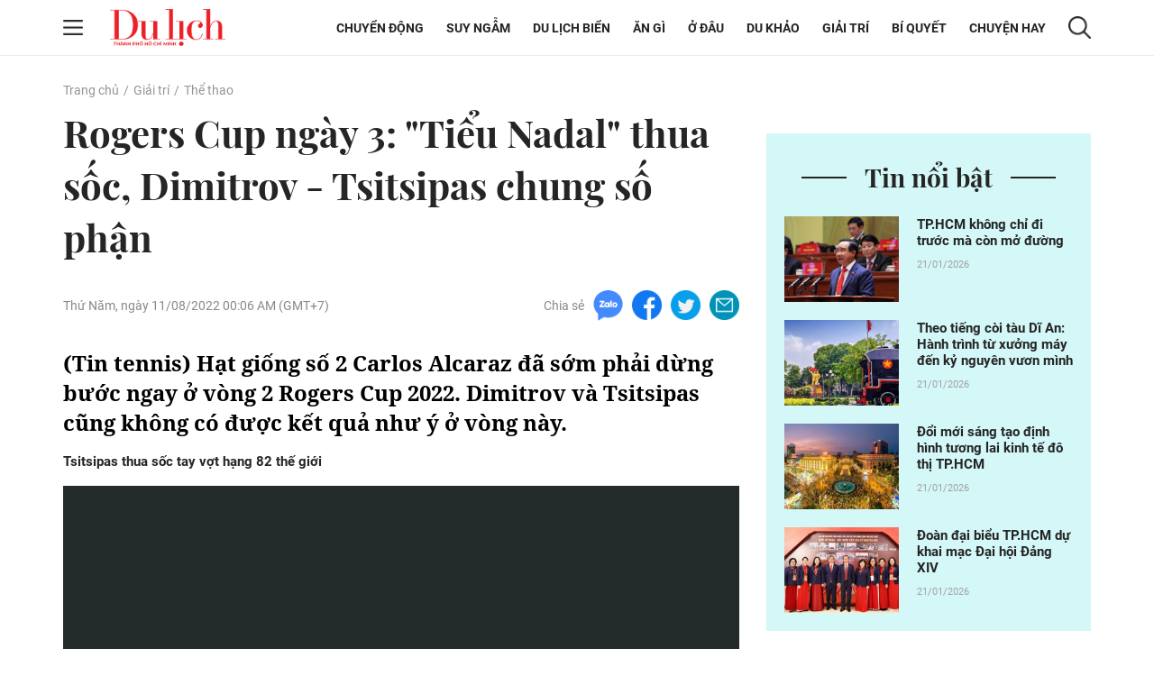

--- FILE ---
content_type: text/html; charset=UTF-8
request_url: https://tcdulichtphcm.vn/the-thao/truc-tiep-rogers-cup-ngay-3-medvedev-dai-chien-trai-hu-kyrgios-tsitsipas-tai-xuat-c28a36549.html
body_size: 16410
content:
<!doctype html>
<html lang="vi" xmlns="http://www.w3.org/1999/xhtml">
<head>
<meta http-equiv="Content-Type" content="text/html; charset=utf-8" />
<meta content="width=device-width, initial-scale=1.0, user-scalable=yes" name="viewport">
<title>Rogers Cup ngày 3 Tiểu Nadal thua sốc, Dimitrov - Tsitsipas chung số phận</title>
<meta name="description" content="(Tin tennis) Hạt giống số 2 Carlos Alcaraz đã sớm phải dừng bước ngay ở vòng 2 Rogers Cup 2022. Dimitrov và Tsitsipas cũng không có được kết quả như ý ở vòng này." />
<meta name="keywords" content="thể thao 24h" />
<meta name="news_keywords" content="thể thao 24h" /><meta http-equiv="content-language" content="vi"/>
<link rel="canonical" href="https://tcdulichtphcm.vn/the-thao/truc-tiep-rogers-cup-ngay-3-medvedev-dai-chien-trai-hu-kyrgios-tsitsipas-tai-xuat-c28a36549.html" />
<meta name="robots" content="index,follow,noodp" />
<!--@meta_googlebot@-->
<meta property="og:site_name" content="Tạp chí Du lịch" />
	<meta property="og:type" content="article" />
	<meta property="og:locale" content="vi_VN" />
	<meta property="fb:app_id" content="322972971091604" />
    <meta property="fb:admins" content="100000866550113" />
	<meta property="og:title" content="Rogers Cup ngày 3: Tiểu Nadal thua sốc, Dimitrov - Tsitsipas chung số phận" />
	<meta property="og:url" content="https://tcdulichtphcm.vn/the-thao/truc-tiep-rogers-cup-ngay-3-medvedev-dai-chien-trai-hu-kyrgios-tsitsipas-tai-xuat-c28a36549.html" />
	<meta property="og:description" content="(Tin tennis) Hạt giống số 2 Carlos Alcaraz đã sớm phải dừng bước ngay ở vòng 2 Rogers Cup 2022. Dimitrov và Tsitsipas cũng không có được kết quả như ý ở vòng này." />
		<meta property="og:image" content="https://cdn.tcdulichtphcm.vn/upload/3-2022/images/2022-08-11/2-555-1660164138-929-width740height555-auto-crop-750x563.jpg" itemprop="thumbnailUrl" />
		<meta name="pubdate" itemprop="datePublished" content="2022-08-11T00:06:50+07:00"/>
		<meta property="article:modified_time" itemprop="dateModified" content="2022-08-11T12:13:38+07:00" />
		<meta property="article:author" content="Q.D" />
		<meta property="article:section" content="Thể thao" /><meta property="article:tag" content="tin tuc" /><meta property="article:tag" content="thể thao 24h" />
<!-- HOME_INDEX_24H -->
<link href="https://plus.google.com/107688119806525346358" rel="publisher" />
<meta name="copyright" content="Copyright by dulich.vn" />
<meta name="abstract" content="dulich.vn Trang tin tức, khoa học, công nghệ, thể thao, sức khỏe" />
<meta name="distribution" content="Global" />
<meta name="author" content="dulich.vn" />
<meta http-equiv="refresh" content="1200" />
<meta name="REVISIT-AFTER" content="1 DAYS" />
<meta name="RATING" content="GENERAL" />
<link rel="shortcut icon" href="https://cdn.tcdulichtphcm.vn/images/2014/du_lich/Fav_icon_DL.png" />
<link rel="stylesheet" type="text/css" href="/css/style.css?ver=2019100911769027032" /> 
<!--@css_page_slide_full@-->							
<script type='text/javascript'>
	v_cat_id = 28;
</script>
<script type="text/javascript" src='/js/khampha-2014.js?ver=202304040011769027032'></script>
<!-- 20230424 XLCYCMHENG-40891 - jquery đang dùng ready xử lý trong trang - bỏ async jquery -->
<script type="text/javascript" src='/js/jquery.min.js?ver=2019100911769027032'></script>
 

<script type='text/javascript'>
//<![CDATA[
	
                if (document.documentElement.clientWidth>=768) {
                    var ADS_200_15s = new Banner('ADS_200_15s');
var ADS_201_15s = new Banner('ADS_201_15s');
var ADS_202_15s = new Banner('ADS_202_15s');
var ADS_203_15s = new Banner('ADS_203_15s');
var ADS_204_15s = new Banner('ADS_204_15s');

                }
                if (document.documentElement.clientWidth<768) {
                    var ADS_11_15s = new Banner('ADS_11_15s');
var ADS_12_15s = new Banner('ADS_12_15s');
var ADS_13_15s = new Banner('ADS_13_15s');

                }
                //]]>
</script>
<!--@@START_SCRIPT_DFP-->
	<script async='async' src='https://www.googletagservices.com/tag/js/gpt.js'></script>
    <script type='text/javascript'>
        var googletag = googletag || {};
        googletag.cmd = googletag.cmd || [];
        (function() {
        var gads = document.createElement('script');
        gads.async = true;
        gads.type = 'text/javascript';
        var useSSL = 'https:' == document.location.protocol;
        gads.src = (useSSL ? 'https:' : 'http:') +
        '//www.googletagservices.com/tag/js/gpt.js';
        var node = document.getElementsByTagName('script')[0];
        node.parentNode.insertBefore(gads, node);
        })();
    </script>
    <script type='text/javascript'>
		var slots = {};
		googletag.cmd.push(function() {	
		
                if (document.documentElement.clientWidth>=768) {
                    slots['leaderboard']=googletag.defineSlot('/124557882/khampha/desktop/all_cate/leaderboard', [[970, 66], [728, 90], [970, 90]], 'div-gpt-ad-1494475958997-4').addService(googletag.pubads());slots['leaderboard'].setTargeting('id_div', 'div-gpt-ad-1494475958997-4');
slots['half3']=googletag.defineSlot('/124557882/khampha/desktop/all_cate/half3', [300, 600], 'div-gpt-ad-1494475958997-2').addService(googletag.pubads());slots['half3'].setTargeting('id_div', 'div-gpt-ad-1494475958997-2');
slots['half1']=googletag.defineSlot('/124557882/khampha/desktop/all_cate/half1', [300, 600], 'div-gpt-ad-1494475958997-1').addService(googletag.pubads());slots['half1'].setTargeting('id_div', 'div-gpt-ad-1494475958997-1');

                }
                if (document.documentElement.clientWidth<768) {
                    googletag.defineSlot('/124557882/khampha/mobile/all_cate/top', [320, 100], 'div-gpt-ad-1505094154260-2').addService(googletag.pubads());
googletag.defineSlot('/124557882/khampha/mobile/all_cate/center', [[336, 280], [300, 250]], 'div-gpt-ad-1505094154260-0').addService(googletag.pubads());
googletag.defineSlot('/124557882/khampha/mobile/all_cate/inpagearticle', [[300, 600], [320, 640], 'fluid', [300, 775]], 'div-gpt-ad-1505094154260-1').addService(googletag.pubads());

                }
        googletag.pubads().enableSingleRequest();
        googletag.pubads().collapseEmptyDivs();
		googletag.enableServices();
		});
	</script>
    <!--@@END_SCRIPT_DFP-->

<script type="application/ld+json">
{ "@context" : "http://schema.org", "@type" : "Organization", "name" : "Tạp chí Du lịch", "url" : "https://tcdulichtphcm.vn/", "logo": "https://cdn.tcdulichtphcm.vn/images/2014/du_lich/Fav_icon_DL.png" }
</script><!--@css_js_quizz3_news@-->
<!--@css_js_anh_ghep_news@-->
<!--@css_twentytwenty@-->


<!-- Begin GA code -->
<script type="text/javascript">//<![CDATA[
	var _gaq = _gaq || [];
	_gaq.push(['_setAccount','UA-9143046-2']);
	_gaq.push(['_trackPageview'],['_trackPageLoadTime']);
	(function() {
	var ga = document.createElement('script'); ga.type = 'text/javascript'; ga.async = true;
	ga.src = ('https:' == document.location.protocol ? 'https://ssl' : 'http://www') + '.google-analytics.com/ga.js';
	var s = document.getElementsByTagName('script')[0]; s.parentNode.insertBefore(ga, s);
	})();
//]]></script>
<!-- End GA code -->


<!--14-04-2021 DanNC begin gan GA du lich-->
<!-- Global site tag (gtag.js) - Google Analytics -->
<script async="" src="https://www.googletagmanager.com/gtag/js?id=UA-77785453-5"></script>
<script>
  window.dataLayer = window.dataLayer || [];
  function gtag(){dataLayer.push(arguments);}
  gtag('js', new Date());

  gtag('config', 'UA-77785453-5');
</script>
<!-- Global site tag (gtag.js) - Google Ads: 727371704 -->
<script async="" src="https://www.googletagmanager.com/gtag/js?id=AW-727371704"></script>
<script>
  window.dataLayer = window.dataLayer || [];
  function gtag(){dataLayer.push(arguments);}
  gtag('js', new Date());

  gtag('config', 'AW-727371704');
</script>

        <script type="application/ld+json">
        {
            "@context": "http://schema.org",
            "@type": "NewsArticle",
            "mainEntityOfPage":
            { "@type":"WebPage", "@id":"https://tcdulichtphcm.vn/the-thao/truc-tiep-rogers-cup-ngay-3-medvedev-dai-chien-trai-hu-kyrgios-tsitsipas-tai-xuat-c28a36549.html" },
            "headline": "Rogers Cup ngày 3 Tiểu Nadal thua sốc, Dimitrov - Tsitsipas chung số phận",
            "image": [
                "https://cdn.tcdulichtphcm.vn/upload/3-2022/images/2022-08-11/2-555-1660164138-929-width740height555-auto-crop-750x563.jpg",
                "upload/3-2022/images/2022-08-11/2-555-1660164138-929-width740height555.jpg"
            ],
            "datePublished": "2022-08-11T00:06:50+07:00",
            "dateModified": "2022-08-11T12:13:38+07:00",
            "author":
            { "@type": "Person", "name": "Q.D" }
            ,
            "publisher": {
            "@type": "Organization",
            "name": "Tạp chí Du lịch",
            "logo":
            { "@type": "ImageObject", "url": "https://cdn.tcdulichtphcm.vn/upload/4-2020/images/2020-12-21/1608516367-logo-du-lich-hcm.png"}
            },
            "description": "Tin tennis Hạt giống số 2 Carlos Alcaraz đã sớm phải dừng bước ngay ở vòng 2 Rogers Cup 2022. Dimitrov và Tsitsipas cũng không có được kết quả như ý ở vòng này."
        }
        </script>

    <script type="application/ld+json">
        {
        "@context": "http://schema.org",
        "@type": "BreadcrumbList",
        "itemListElement":
        [
            {
                "@type": "ListItem",
                "position": 1,
                "item":
                {
                  "@id": "https://tcdulichtphcm.vn/",
                  "name": "Trang chủ"
                }
            },
            {
                "@type": "ListItem",
                "position": 2,
                "item":
                {
                  "@id": "/giai-tri-c3.html",
                  "name": "Giải trí"
                }
            }
        ]
        }
    </script>
<!--14-04-2021 DanNC end gan GA du lich-->
<link rel="stylesheet" type="text/css" href="https://cdn.tcdulichtphcm.vn/css/khamphaplayer.min.css?v=20220323" /></head>
<body ><div id="background_bg_link"></div>
<div class="travel-mgz-page">
	<!-- HEADER:START --> <!-- no delete (Danh dau de thay the trang anh)-->	
	    <header class="travel-mgz-header"style="background: url(https://cdn.tcdulichtphcm.vn/upload/3-2024/images/2024-07-27/1722047332-1608619858-header-du-lich-hcm-2.png);">
        <div class="container pos-rel">
            <div class="row">
                <div class="col-lg-2 col-12 d-flex align-items-center no-padding-right">
                    <span id="span_icon_header" class="travel-mgz-icon-hum">
                        <img id="icon_menu_header" src="https://cdn.tcdulichtphcm.vn/images/2014/du_lich/icon-menu-left-header.png" alt="Trang chủ"  class="img-fluid img-scale-down img-hum-menu">
                        <img id="icon_close_menu_header" src="https://cdn.tcdulichtphcm.vn/images/2014/du_lich/icon-close-menu-left-header.png" alt="Trang chủ" class="img-fluid img-scale-down img-close-menu">
                    </span>
                    <!-- Logo -->
                    <div class="travel-mgz-logo">
                                                    <a href="https://tcdulichtphcm.vn/" title="Tin tức bóng đá, thể thao, giải trí">
                                <img src="https://cdn.tcdulichtphcm.vn/upload/3-2024/images/2024-07-27/1722047332-ogo.png" alt="Tin tức bóng đá, thể thao, giải trí" class="img-fluid img-scale-down">
                            </a>
                                            </div>
                    <!-- End Logo -->
                    <div class="travel-mgz-search hidden-lg visible-md">
                        <img src="https://cdn.tcdulichtphcm.vn/images/2014/du_lich/icon-search-header.png" alt="#" class="img-fluid img-scale-down">
                    </div>
                </div>
                <div class="col-lg-10 col-12 d-flex align-items-center justify-content-end">
                    <!-- Menu Desktop -->
<nav class="travel-mgz-menu hidden-md">
            <ul class="d-flex align-items-center">
                            <li>
                    <a href="https://tcdulichtphcm.vn/chuyen-dong-c2.html" title="Chuyển động">Chuyển động</a>
                    <ul class="travel-mgz-menu__sub">                                <li><a href="https://tcdulichtphcm.vn/tin-trong-nuoc-c6.html" title="Tin trong nước">Tin trong nước</a></li>
                                                                <li><a href="https://tcdulichtphcm.vn/tin-quoc-te-c7.html" title="Tin quốc tế">Tin quốc tế</a></li>
                                </ul>                </li>
                                <li>
                    <a href="https://tcdulichtphcm.vn/suy-ngam-c8.html" title="Suy ngẫm">Suy ngẫm</a>
                                    </li>
                                <li>
                    <a href="https://tcdulichtphcm.vn/du-lich-bien-c9.html" title="Du lịch biển">Du lịch biển</a>
                    <ul class="travel-mgz-menu__sub">                                <li><a href="https://tcdulichtphcm.vn/diem-hen-tphcm-c10.html" title="Điểm hẹn TP.HCM">Điểm hẹn TP.HCM</a></li>
                                                                <li><a href="https://tcdulichtphcm.vn/le-hoi-bon-phuong-c11.html" title="Lễ hội bốn phương">Lễ hội bốn phương</a></li>
                                </ul>                </li>
                                <li>
                    <a href="https://tcdulichtphcm.vn/an-gi-c12.html" title="Ăn gì">Ăn g&igrave;</a>
                    <ul class="travel-mgz-menu__sub">                                <li><a href="https://tcdulichtphcm.vn/am-thuc-viet-nam-c18.html" title="Ẩm thực Việt Nam">Ẩm thực Việt Nam</a></li>
                                                                <li><a href="https://tcdulichtphcm.vn/mon-ngon-4-phuong-c19.html" title="Món ngon 4 phương">M&oacute;n ngon 4 phương</a></li>
                                </ul>                </li>
                                <li>
                    <a href="https://tcdulichtphcm.vn/o-dau-c13.html" title="Ở đâu">Ở đ&acirc;u</a>
                    <ul class="travel-mgz-menu__sub">                                <li><a href="https://tcdulichtphcm.vn/homestay-ngon-bo-re-c20.html" title="Homestay ngon bổ rẻ">Homestay ngon bổ rẻ</a></li>
                                                                <li><a href="https://tcdulichtphcm.vn/khu-nghi-duong-c21.html" title="Khu nghỉ dưỡng">Khu nghỉ dưỡng</a></li>
                                                                <li><a href="https://tcdulichtphcm.vn/khach-san-ban-can-c22.html" title="Khách sạn bạn cần">Kh&aacute;ch sạn bạn cần</a></li>
                                </ul>                </li>
                                <li>
                    <a href="https://tcdulichtphcm.vn/du-khao-c14.html" title="Du khảo">Du khảo</a>
                    <ul class="travel-mgz-menu__sub">                                <li><a href="https://tcdulichtphcm.vn/diem-den-c23.html" title="Điểm đến">Điểm đến</a></li>
                                                                <li><a href="https://tcdulichtphcm.vn/trai-nghiem-phuot-c24.html" title="Trải nghiệm Phượt">Trải nghiệm Phượt</a></li>
                                                                <li><a href="https://tcdulichtphcm.vn/anh-dep-c25.html" title="Ảnh đẹp">Ảnh đẹp</a></li>
                                </ul>                </li>
                                <li>
                    <a href="https://tcdulichtphcm.vn/giai-tri-c3.html" title="Giải trí">Giải tr&iacute;</a>
                    <ul class="travel-mgz-menu__sub">                                <li><a href="https://tcdulichtphcm.vn/van-hoa-c26.html" title="Văn hóa">Văn h&oacute;a</a></li>
                                                                <li><a href="https://tcdulichtphcm.vn/giai-tri-c27.html" title="Giải trí">Giải tr&iacute;</a></li>
                                                                <li><a href="https://tcdulichtphcm.vn/the-thao-c28.html" title="Thể thao">Thể thao</a></li>
                                </ul>                </li>
                                <li>
                    <a href="https://tcdulichtphcm.vn/bi-quyet-c15.html" title="Bí quyết">B&iacute; quyết</a>
                    <ul class="travel-mgz-menu__sub">                                <li><a href="https://tcdulichtphcm.vn/kinh-nghiem-di-c29.html" title="Kinh nghiệm Đi">Kinh nghiệm Đi</a></li>
                                                                <li><a href="https://tcdulichtphcm.vn/khoe-de-di-c30.html" title="Khỏe để Đi">Khỏe để Đi</a></li>
                                                                <li><a href="https://tcdulichtphcm.vn/chia-se-kien-thuc-c31.html" title="Chia sẻ kiến thức">Chia sẻ kiến thức</a></li>
                                </ul>                </li>
                                <li>
                    <a href="https://tcdulichtphcm.vn/chuyen-hay-c17.html" title="Chuyện hay">Chuyện hay</a>
                    <ul class="travel-mgz-menu__sub">                                <li><a href="https://tcdulichtphcm.vn/hoat-dong-du-lich-c32.html" title="Hoạt động du lịch">Hoạt động du lịch</a></li>
                                                                <li><a href="https://tcdulichtphcm.vn/su-kien-dac-sac-c33.html" title="Sự kiện đặc sắc">Sự kiện đặc sắc</a></li>
                                </ul>                </li>
                        </ul>
        </nav>
<!-- End Menu Desktop -->
                    <div class="travel-mgz-search hidden-md">
                        <img src="https://cdn.tcdulichtphcm.vn/images/2014/du_lich/icon-search-header.png" alt="#" class="img-fluid img-scale-down">
                    </div>
                    <div class="travel-mgz-search-box">
                        <a title="Nhập từ khoá tìm kiếm" class="searchIcon" href="javascript:void(0)" onclick="document.search_box.submit()">
                            <img src="https://cdn.tcdulichtphcm.vn/images/2014/du_lich/icon-search-header.png" alt="#" class="icon-search-header img-fluid">
                        </a>
                        <form style="margin:0px;" name="search_box" id="search_box" target="_blank" action="https://www.google.com/cse">
                            <input type="hidden" value="2c333bf60c76adbdc" name="cx"><input type="hidden" value="UTF-8" name="ie">
                            <input type="text" name="q" value="Nhập từ khoá tìm kiếm" class="searchTxt" onblur="javascript:if(this.value==''){this.value='Nhập từ khoá tìm kiếm'}" onfocus="javascript:if(this.value=='Nhập từ khoá tìm kiếm'){this.value=''}">
                        </form>
                        <img src="https://cdn.tcdulichtphcm.vn/images/2014/du_lich/icon-close-search-header.png" alt="#" class="icon-close-search-header img-fluid">
                    </div>
                </div>
                <!-- Begin: menu dọc -->
<nav id="menu_trai_header" class="travel-mgz-menu-m" style="display: none;">
    <ul>
        <li>                    <a href="https://tcdulichtphcm.vn/chuyen-dong-c2.html" alt="Chuyển động">Chuyển động</a>
                    <ul class="travel-mgz-menu-m__sub"><li><a href="https://tcdulichtphcm.vn/tin-trong-nuoc-c6.html" title="Tin trong nước">Tin trong nước</a></li><li><a href="https://tcdulichtphcm.vn/tin-quoc-te-c7.html" title="Tin quốc tế">Tin quốc tế</a></li></ul></li><li>                    <a href="https://tcdulichtphcm.vn/suy-ngam-c8.html" alt="Suy ngẫm">Suy ngẫm</a>
                    </li><li>                    <a href="https://tcdulichtphcm.vn/du-lich-bien-c9.html" alt="Du lịch biển">Du lịch biển</a>
                    <ul class="travel-mgz-menu-m__sub"><li><a href="https://tcdulichtphcm.vn/diem-hen-tphcm-c10.html" title="Điểm hẹn TP.HCM">Điểm hẹn TP.HCM</a></li><li><a href="https://tcdulichtphcm.vn/le-hoi-bon-phuong-c11.html" title="Lễ hội bốn phương">Lễ hội bốn phương</a></li></ul></li><li>                    <a href="https://tcdulichtphcm.vn/an-gi-c12.html" alt="Ăn gì">Ăn gì</a>
                    <ul class="travel-mgz-menu-m__sub"><li><a href="https://tcdulichtphcm.vn/am-thuc-viet-nam-c18.html" title="Ẩm thực Việt Nam">Ẩm thực Việt Nam</a></li><li><a href="https://tcdulichtphcm.vn/mon-ngon-4-phuong-c19.html" title="Món ngon 4 phương">Món ngon 4 phương</a></li></ul></li><li>                    <a href="https://tcdulichtphcm.vn/o-dau-c13.html" alt="Ở đâu">Ở đâu</a>
                    <ul class="travel-mgz-menu-m__sub"><li><a href="https://tcdulichtphcm.vn/homestay-ngon-bo-re-c20.html" title="Homestay ngon bổ rẻ">Homestay ngon bổ rẻ</a></li><li><a href="https://tcdulichtphcm.vn/khu-nghi-duong-c21.html" title="Khu nghỉ dưỡng">Khu nghỉ dưỡng</a></li><li><a href="https://tcdulichtphcm.vn/khach-san-ban-can-c22.html" title="Khách sạn bạn cần">Khách sạn bạn cần</a></li></ul></li><li>                    <a href="https://tcdulichtphcm.vn/du-khao-c14.html" alt="Du khảo">Du khảo</a>
                    <ul class="travel-mgz-menu-m__sub"><li><a href="https://tcdulichtphcm.vn/diem-den-c23.html" title="Điểm đến">Điểm đến</a></li><li><a href="https://tcdulichtphcm.vn/trai-nghiem-phuot-c24.html" title="Trải nghiệm Phượt">Trải nghiệm Phượt</a></li><li><a href="https://tcdulichtphcm.vn/anh-dep-c25.html" title="Ảnh đẹp">Ảnh đẹp</a></li></ul></li><li>                    <a href="https://tcdulichtphcm.vn/giai-tri-c3.html" alt="Giải trí">Giải trí</a>
                    <ul class="travel-mgz-menu-m__sub"><li><a href="https://tcdulichtphcm.vn/van-hoa-c26.html" title="Văn hóa">Văn hóa</a></li><li><a href="https://tcdulichtphcm.vn/giai-tri-c27.html" title="Giải trí">Giải trí</a></li><li><a href="https://tcdulichtphcm.vn/the-thao-c28.html" title="Thể thao">Thể thao</a></li></ul></li><li>                    <a href="https://tcdulichtphcm.vn/bi-quyet-c15.html" alt="Bí quyết">Bí quyết</a>
                    <ul class="travel-mgz-menu-m__sub"><li><a href="https://tcdulichtphcm.vn/kinh-nghiem-di-c29.html" title="Kinh nghiệm Đi">Kinh nghiệm Đi</a></li><li><a href="https://tcdulichtphcm.vn/khoe-de-di-c30.html" title="Khỏe để Đi">Khỏe để Đi</a></li><li><a href="https://tcdulichtphcm.vn/chia-se-kien-thuc-c31.html" title="Chia sẻ kiến thức">Chia sẻ kiến thức</a></li></ul></li><li>                    <a href="https://tcdulichtphcm.vn/mua-sam-c16.html" alt="Mua sắm">Mua sắm</a>
                    </li><li>                    <a href="https://tcdulichtphcm.vn/chuyen-hay-c17.html" alt="Chuyện hay">Chuyện hay</a>
                    <ul class="travel-mgz-menu-m__sub"><li><a href="https://tcdulichtphcm.vn/hoat-dong-du-lich-c32.html" title="Hoạt động du lịch">Hoạt động du lịch</a></li><li><a href="https://tcdulichtphcm.vn/su-kien-dac-sac-c33.html" title="Sự kiện đặc sắc">Sự kiện đặc sắc</a></li></ul></li>    </ul>
</nav>            </div>
        </div>
	</header>
		<!-- HEADER:END -->
<div class="main-contentpc"><div class="travel-mgz-adv-top margin-top-20 margin-bottom-20">
    <div class="banner banner-mobile"><script type="text/javascript">//<![CDATA[
        if(document.documentElement.clientWidth>1024){try{if(ADS_200_15s!=undefined){document.write(ADS_200_15s);ADS_200_15s.start();}}catch(e){}}if(document.documentElement.clientWidth<=768){try{if(ADS_11_15s!=undefined){document.write(ADS_11_15s);ADS_11_15s.start();}}catch(e){}}
        //]]>
        </script></div></div>
<section class="travel-mgz-art-details-main">
    <div class="container">
        <div class="row">
            <!-- begin left -->
            <div class="col-12"><nav class="travel-mgz-breadcrumb"><ul class="d-flex"><li><a href="https://tcdulichtphcm.vn/" alt="Trang chủ">Trang chủ</a></li><li><a title="Giải trí" href="https://tcdulichtphcm.vn/giai-tri-c3.html">Giải trí</a></li><li><a title="Thể thao" href="https://tcdulichtphcm.vn/the-thao-c28.html" >Thể thao</a></li></ul></nav></div><div class="col-lg-8 col-md-12 col-12 margin-bottom-30 no-margin-bottom-sm">    
    <article class="travel-mgz-art-details-content-main">
        <header class="travel-mgz-art-details-title">
			<h1 class="margin-bottom-20-sm">
                Rogers Cup ngày 3: "Tiểu Nadal" thua sốc, Dimitrov - Tsitsipas chung số phận            </h1>
		</header>
        <div class="d-flex justify-content-between align-items-center margin-bottom-30 d-xs-block">
			<p class="travel-mgz-art-details-time"><time>Thứ Năm, ngày 11/08/2022 00:06 AM (GMT+7)</time></p>
            <div class="travel-mgz-art-details-social d-flex align-items-center">
    <p>Chia sẻ</p>
    <span>
        <a href="javascript:void(0);" onclick="javascript:window.open('https://www.facebook.com/sharer/sharer.php?u=https%3A%2F%2Ftcdulichtphcm.vn%2Fthe-thao%2Ftruc-tiep-rogers-cup-ngay-3-medvedev-dai-chien-trai-hu-kyrgios-tsitsipas-tai-xuat-c28a36549.html', '', 'menubar=no, toolbar=no, resizable=yes, scrollbars=yes, height=600, width=600');return false;" title="Chia sẻ trên Facebook">
            <img src="https://cdn.tcdulichtphcm.vn/images/2014/du_lich/icon-zalo-trang-bai-viet.png" alt="Chia sẻ zalo" class="img-fluid">
        </a>
    </span>
    <span>
        <a href="javascript:void(0);" onclick="javascript:window.open('https://www.facebook.com/sharer/sharer.php?u=https%3A%2F%2Ftcdulichtphcm.vn%2Fthe-thao%2Ftruc-tiep-rogers-cup-ngay-3-medvedev-dai-chien-trai-hu-kyrgios-tsitsipas-tai-xuat-c28a36549.html', '', 'menubar=no, toolbar=no, resizable=yes, scrollbars=yes, height=600, width=600');return false;" title="Chia sẻ trên Facebook">
            <img src="https://cdn.tcdulichtphcm.vn/images/2014/du_lich/icon-fb-trang-bai-viet.png" alt="Chia sẻ zalo" class="img-fluid">
        </a>
    </span>
    <span>
        <a href="javascript:void(0);" onclick="javascript:window.open('https://www.facebook.com/sharer/sharer.php?u=https%3A%2F%2Ftcdulichtphcm.vn%2Fthe-thao%2Ftruc-tiep-rogers-cup-ngay-3-medvedev-dai-chien-trai-hu-kyrgios-tsitsipas-tai-xuat-c28a36549.html', '', 'menubar=no, toolbar=no, resizable=yes, scrollbars=yes, height=600, width=600');return false;" title="Chia sẻ trên Facebook">
            <img src="https://cdn.tcdulichtphcm.vn/images/2014/du_lich/icon-tiw-trang-bai-viet.png" alt="Chia sẻ zalo" class="img-fluid">
        </a>
    </span>
    <span>
        <a href="javascript:void(0);" onclick="javascript:window.open('https://www.facebook.com/sharer/sharer.php?u=https%3A%2F%2Ftcdulichtphcm.vn%2Fthe-thao%2Ftruc-tiep-rogers-cup-ngay-3-medvedev-dai-chien-trai-hu-kyrgios-tsitsipas-tai-xuat-c28a36549.html', '', 'menubar=no, toolbar=no, resizable=yes, scrollbars=yes, height=600, width=600');return false;" title="Chia sẻ trên Facebook">
            <img src="https://cdn.tcdulichtphcm.vn/images/2014/du_lich/icon-email-trang-bai-viet.png" alt="Chia sẻ zalo" class="img-fluid">
        </a>
    </span>
</div>        </div>
                <article class="travel-mgz-art-details-info" id="div_news_content">
            <h2 class="travel-mgz-art-details-sum">
                <strong>
                    (Tin tennis) Hạt giống số 2 Carlos Alcaraz đã sớm phải dừng bước ngay ở vòng 2 Rogers Cup 2022. Dimitrov và Tsitsipas cũng không có được kết quả như ý ở vòng này.                </strong>
            </h2>
                            <div style="position:fixed;visibility:hidden;z-index:-1;top:0px;height:0px;overflow-y:hidden;margin-left:-25px;margin-right:0px;" id="div_inpage_banner">
                    <div id="div_inpage_banner_inner" style="margin-left:0px;margin-right:0px;padding: 0 7px;">
                        <div class="banner banner-mobile"><script type="text/javascript">//<![CDATA[
        if(document.documentElement.clientWidth<=768){try{if(ADS_13_15s!=undefined){document.write(ADS_13_15s);ADS_13_15s.start();}}catch(e){}}
        //]]>
        </script></div>                    </div>
                </div> 
<iframe rel="nofollow" id="ifrm_news_special" frameborder="0" allow="fullscreen" allowfullscreen mozallowfullscreen webkitallowfullscreen style="height: 400px; width: 100%;" src="https://www.24h.com.vn/noi-dung-bai-viet-nId1385554.html"></iframe>
        </article>        
            </article>
    <div class="d-flex justify-content-between align-items-center margin-top-40 margin-bottom-30 d-xs-block">
        <div class="travel-mgz-art-details-social d-flex align-items-center">
    <p>Chia sẻ</p>
    <span>
        <a href="javascript:void(0);" onclick="javascript:window.open('https://www.facebook.com/sharer/sharer.php?u=https%3A%2F%2Ftcdulichtphcm.vn%2Fthe-thao%2Ftruc-tiep-rogers-cup-ngay-3-medvedev-dai-chien-trai-hu-kyrgios-tsitsipas-tai-xuat-c28a36549.html', '', 'menubar=no, toolbar=no, resizable=yes, scrollbars=yes, height=600, width=600');return false;" title="Chia sẻ trên Facebook">
            <img src="https://cdn.tcdulichtphcm.vn/images/2014/du_lich/icon-zalo-trang-bai-viet.png" alt="Chia sẻ zalo" class="img-fluid">
        </a>
    </span>
    <span>
        <a href="javascript:void(0);" onclick="javascript:window.open('https://www.facebook.com/sharer/sharer.php?u=https%3A%2F%2Ftcdulichtphcm.vn%2Fthe-thao%2Ftruc-tiep-rogers-cup-ngay-3-medvedev-dai-chien-trai-hu-kyrgios-tsitsipas-tai-xuat-c28a36549.html', '', 'menubar=no, toolbar=no, resizable=yes, scrollbars=yes, height=600, width=600');return false;" title="Chia sẻ trên Facebook">
            <img src="https://cdn.tcdulichtphcm.vn/images/2014/du_lich/icon-fb-trang-bai-viet.png" alt="Chia sẻ zalo" class="img-fluid">
        </a>
    </span>
    <span>
        <a href="javascript:void(0);" onclick="javascript:window.open('https://www.facebook.com/sharer/sharer.php?u=https%3A%2F%2Ftcdulichtphcm.vn%2Fthe-thao%2Ftruc-tiep-rogers-cup-ngay-3-medvedev-dai-chien-trai-hu-kyrgios-tsitsipas-tai-xuat-c28a36549.html', '', 'menubar=no, toolbar=no, resizable=yes, scrollbars=yes, height=600, width=600');return false;" title="Chia sẻ trên Facebook">
            <img src="https://cdn.tcdulichtphcm.vn/images/2014/du_lich/icon-tiw-trang-bai-viet.png" alt="Chia sẻ zalo" class="img-fluid">
        </a>
    </span>
    <span>
        <a href="javascript:void(0);" onclick="javascript:window.open('https://www.facebook.com/sharer/sharer.php?u=https%3A%2F%2Ftcdulichtphcm.vn%2Fthe-thao%2Ftruc-tiep-rogers-cup-ngay-3-medvedev-dai-chien-trai-hu-kyrgios-tsitsipas-tai-xuat-c28a36549.html', '', 'menubar=no, toolbar=no, resizable=yes, scrollbars=yes, height=600, width=600');return false;" title="Chia sẻ trên Facebook">
            <img src="https://cdn.tcdulichtphcm.vn/images/2014/du_lich/icon-email-trang-bai-viet.png" alt="Chia sẻ zalo" class="img-fluid">
        </a>
    </span>
</div>        <div class="travel-mgz-art-details-author-source text-right">
            <p class="">   Q.D </p>
        </div>
    </div>
                
	<div class="col-lg-6 col-12 margin-bottom-30">
		<div class="banner banner-mobile"><script type="text/javascript">//<![CDATA[
        if(document.documentElement.clientWidth<=768){try{if(ADS_12_15s!=undefined){document.write(ADS_12_15s);ADS_12_15s.start();}}catch(e){}}
        //]]>
        </script></div>	</div>
        <!-- banner và box đọc nhiều -->
    <div class="travel-mgz-box-adv-view-news">
        <div class="row">
            <div class="col-lg-6 col-12 margin-bottom-30">
                <div class="banner"><script type="text/javascript">//<![CDATA[
        if(document.documentElement.clientWidth>1024){try{if(ADS_201_15s!=undefined){document.write(ADS_201_15s);ADS_201_15s.start();}}catch(e){}}
        //]]>
        </script></div>            </div>
            <div class="col-lg-6 col-12 margin-bottom-30">
    <div class="travel-mgz-box-adv-view-news__box">
        <header class="travel-mgz-box-adv-view-news__box--title">
            <h3>Tin đọc nhiều</h3>
        </header>
        <ul class="travel-mgz-box-adv-view-news__box--list">
                        <li>
                <article class="travel-mgz-box-adv-view-news__box--item d-flex">
                    <figure class="travel-mgz-box-adv-view-news__box--img pos-rel">
                        <a href="https://tcdulichtphcm.vn/giai-tri/bau-duc-thuong-lon-cho-u23-viet-nam-sau-chien-thang-nghet-tho-truoc-uae-c3a109114.html" title="Bầu Đức thưởng lớn cho U23 Việt Nam sau chiến thắng nghẹt thở trước UAE">
                            <img src="https://cdn.tcdulichtphcm.vn/upload/1-2026/images/2026-01-17/185x141/1768655279-du-----a--n-mo----i--4-.jpg" alt="Bầu Đức thưởng lớn cho U23 Việt Nam sau chiến thắng nghẹt thở trước UAE" width="" height="" class="img-fluid img-cover" />                        </a>
                        <div class="hidden-lg hidden-md visible-sm">
                            <span class="icon-cate-abl"><img src="https://cdn.tcdulichtphcm.vn/images/2014/du_lich/icon-play-danh-muc.png" alt="" class="img-fluid"></span>                        </div>
                    </figure>
                    <div class="travel-mgz-box-adv-view-news__box--info">
                        <figcaption class="travel-mgz-box-adv-view-news__box--name">
                            <span><a href="https://tcdulichtphcm.vn/giai-tri/bau-duc-thuong-lon-cho-u23-viet-nam-sau-chien-thang-nghet-tho-truoc-uae-c3a109114.html" title="Bầu Đức thưởng lớn cho U23 Việt Nam sau chiến thắng nghẹt thở trước UAE">Bầu Đức thưởng lớn cho U23 Việt Nam sau chiến thắng nghẹt thở trước UAE</a></span>
                        </figcaption>
                        <div class="hidden-lg hidden-md visible-sm">
                            <p class="travel-mgz-box-list-news-time"><time>17-01-2026</time></p>
                        </div>
                    </div>
                </article>
            </li>
                        <li>
                <article class="travel-mgz-box-adv-view-news__box--item d-flex">
                    <figure class="travel-mgz-box-adv-view-news__box--img pos-rel">
                        <a href="https://tcdulichtphcm.vn/giai-tri/nu-idol-anh-sang-aza-toi-dung-het-nuoc-mat-xin-ba-me-cho-tam-gac-viec-hoc-c3a87226.html" title="Nữ idol Ánh Sáng AZA: "Tôi dùng hết nước mắt xin ba mẹ cho tạm gác việc học"">
                            <img src="https://cdn.tcdulichtphcm.vn/upload/4-2024/images/2024-12-05/185x141/1733370190-anh-sang-aza-1-min.png" alt="Nữ idol Ánh Sáng AZA: "Tôi dùng hết nước mắt xin ba mẹ cho tạm gác việc học"" width="" height="" class="img-fluid img-cover" />                        </a>
                        <div class="hidden-lg hidden-md visible-sm">
                                                    </div>
                    </figure>
                    <div class="travel-mgz-box-adv-view-news__box--info">
                        <figcaption class="travel-mgz-box-adv-view-news__box--name">
                            <span><a href="https://tcdulichtphcm.vn/giai-tri/nu-idol-anh-sang-aza-toi-dung-het-nuoc-mat-xin-ba-me-cho-tam-gac-viec-hoc-c3a87226.html" title="Nữ idol Ánh Sáng AZA: "Tôi dùng hết nước mắt xin ba mẹ cho tạm gác việc học"">Nữ idol Ánh Sáng AZA: "Tôi dùng hết nước mắt xin ba mẹ cho tạm gác việc học"</a></span>
                        </figcaption>
                        <div class="hidden-lg hidden-md visible-sm">
                            <p class="travel-mgz-box-list-news-time"><time>05-12-2024</time></p>
                        </div>
                    </div>
                </article>
            </li>
                        <li>
                <article class="travel-mgz-box-adv-view-news__box--item d-flex">
                    <figure class="travel-mgz-box-adv-view-news__box--img pos-rel">
                        <a href="https://tcdulichtphcm.vn/giai-tri/hieu-minh-chan-thuong-nang-roi-san-bang-cang-u23-viet-nam-vuot-kho-dau-u23-trung-quoc-c3a109223.html" title="Hiểu Minh rời sân bằng cáng khiến U23 Việt Nam gặp khó, chấn thương nặng ra sao?">
                            <img src="https://cdn.tcdulichtphcm.vn/upload/1-2026/images/2026-01-21//185x141/1768932004-537464124_c6290ad673a1d4acd68bf2c01b6e07d3--2--1768926583-763-width740height495_anh_cat_4_3.jpg" alt="Hiểu Minh rời sân bằng cáng khiến U23 Việt Nam gặp khó, chấn thương nặng ra sao?" width="" height="" class="img-fluid img-cover" />                        </a>
                        <div class="hidden-lg hidden-md visible-sm">
                                                    </div>
                    </figure>
                    <div class="travel-mgz-box-adv-view-news__box--info">
                        <figcaption class="travel-mgz-box-adv-view-news__box--name">
                            <span><a href="https://tcdulichtphcm.vn/giai-tri/hieu-minh-chan-thuong-nang-roi-san-bang-cang-u23-viet-nam-vuot-kho-dau-u23-trung-quoc-c3a109223.html" title="Hiểu Minh rời sân bằng cáng khiến U23 Việt Nam gặp khó, chấn thương nặng ra sao?">Hiểu Minh rời sân bằng cáng khiến U23 Việt Nam gặp khó, chấn thương nặng ra sao?</a></span>
                        </figcaption>
                        <div class="hidden-lg hidden-md visible-sm">
                            <p class="travel-mgz-box-list-news-time"><time>20-01-2026</time></p>
                        </div>
                    </div>
                </article>
            </li>
                        <li>
                <article class="travel-mgz-box-adv-view-news__box--item d-flex">
                    <figure class="travel-mgz-box-adv-view-news__box--img pos-rel">
                        <a href="https://tcdulichtphcm.vn/giai-tri/hoi-thi-ao-ba-ba-duyen-dang-song-nuoc-vinh-chau-c3a107890.html" title="Hội thi Áo bà ba – Duyên dáng sông nước Vĩnh Châu">
                            <img src="https://cdn.tcdulichtphcm.vn/upload/4-2025/images/2025-12-21/185x141/1766294910-thumbnail-width750height563.jpg" alt="Hội thi Áo bà ba – Duyên dáng sông nước Vĩnh Châu" width="" height="" class="img-fluid img-cover" />                        </a>
                        <div class="hidden-lg hidden-md visible-sm">
                                                    </div>
                    </figure>
                    <div class="travel-mgz-box-adv-view-news__box--info">
                        <figcaption class="travel-mgz-box-adv-view-news__box--name">
                            <span><a href="https://tcdulichtphcm.vn/giai-tri/hoi-thi-ao-ba-ba-duyen-dang-song-nuoc-vinh-chau-c3a107890.html" title="Hội thi Áo bà ba – Duyên dáng sông nước Vĩnh Châu">Hội thi Áo bà ba – Duyên dáng sông nước Vĩnh Châu</a></span>
                        </figcaption>
                        <div class="hidden-lg hidden-md visible-sm">
                            <p class="travel-mgz-box-list-news-time"><time>21-12-2025</time></p>
                        </div>
                    </div>
                </article>
            </li>
                    </ul>
    </div>
</div>        </div>
    </div>
</div>
<script type="text/javascript">
window.addEventListener('load', function(){    
    xu_ly_anh_gif_trong_bai_viet();
});
addEventListener("message", resize_iframe_24h, false)
 
</script>	            <!-- end left -->
            
            <!-- begin right -->
            <div class="col-lg-4 col-md-12 col-12 margin-bottom-30 hidden-md">
                <aside class="travel-mgz-box-news-block">
                    				  
                    <div class="travel-mgz-box-news-block-adv-fixed">
                        <div class="banner banner-ipad"><script type="text/javascript">//<![CDATA[
        if(document.documentElement.clientWidth>1024){try{if(ADS_204_15s!=undefined){document.write(ADS_204_15s);ADS_204_15s.start();}}catch(e){}}if(document.documentElement.clientWidth<=1024 && document.documentElement.clientWidth>768){try{if(ADS_204_15s!=undefined){document.write(ADS_204_15s);ADS_204_15s.start();}}catch(e){}}
        //]]>
        </script></div>                    </div>
                    <div class="travel-mgz-box-news-block-box travel-mgz-box-news-block-featured margin-top-30">
    <header class="travel-mgz-title-home-line text-center">
        <hgroup><h3>Tin nổi bật</h3></hgroup>
    </header>
    <ul class="travel-mgz-box-news-block-box-list">
                <li>
            <article class="travel-mgz-box-news-hightl-list-item d-flex">
                <figure class="travel-mgz-box-news-hightl-list-item__img asdadssadsd 1768981963">
                    <a href="/chuyen-dong/tphcm-khong-chi-di-truoc-ma-con-mo-duong-c2a109246.html" title="TP.HCM không chỉ đi trước mà còn mở đường">
                        <img src="https://cdn.tcdulichtphcm.vn/upload/1-2026/images/2026-01-21/185x141/1768981668-thumbnail-width750height563.jpg" alt="TP.HCM không chỉ đi trước mà còn mở đường" width="" height="" class="img-fluid img-cover" />                    </a>
                    <a href="/chuyen-dong/tphcm-khong-chi-di-truoc-ma-con-mo-duong-c2a109246.html" title="TP.HCM không chỉ đi trước mà còn mở đường"><img src="" alt="#" class="img-fluid img-cover"></a>
                </figure>
                <figcaption class="travel-mgz-box-news-hightl-list-item__info">
                    <hgroup class="travel-mgz-box-news-hightl-list-item__title"><span><a href="/chuyen-dong/tphcm-khong-chi-di-truoc-ma-con-mo-duong-c2a109246.html" title="TP.HCM không chỉ đi trước mà còn mở đường">TP.HCM không chỉ đi trước mà còn mở đường</a></span></hgroup>
                    <p class="travel-mgz-box-list-news-time"><time>21/01/2026</time></p>
                </figcaption>
            </article>
        </li>
                <li>
            <article class="travel-mgz-box-news-hightl-list-item d-flex">
                <figure class="travel-mgz-box-news-hightl-list-item__img asdadssadsd 1768963580">
                    <a href="/du-khao/theo-tieng-coi-tau-di-an-hanh-trinh-tu-xuong-may-den-ky-nguyen-vuon-minh-c14a109209.html" title="Theo tiếng còi tàu Dĩ An: Hành trình từ xưởng máy đến kỷ nguyên vươn mình">
                        <img src="https://cdn.tcdulichtphcm.vn/upload/1-2026/images/2026-01-20/185x141/1768898831-dinh_20210302_113920_hdr-a11.jpg" alt="Theo tiếng còi tàu Dĩ An: Hành trình từ xưởng máy đến kỷ nguyên vươn mình" width="" height="" class="img-fluid img-cover" />                    </a>
                    <a href="/du-khao/theo-tieng-coi-tau-di-an-hanh-trinh-tu-xuong-may-den-ky-nguyen-vuon-minh-c14a109209.html" title="Theo tiếng còi tàu Dĩ An: Hành trình từ xưởng máy đến kỷ nguyên vươn mình"><img src="" alt="#" class="img-fluid img-cover"></a>
                </figure>
                <figcaption class="travel-mgz-box-news-hightl-list-item__info">
                    <hgroup class="travel-mgz-box-news-hightl-list-item__title"><span><a href="/du-khao/theo-tieng-coi-tau-di-an-hanh-trinh-tu-xuong-may-den-ky-nguyen-vuon-minh-c14a109209.html" title="Theo tiếng còi tàu Dĩ An: Hành trình từ xưởng máy đến kỷ nguyên vươn mình">Theo tiếng còi tàu Dĩ An: Hành trình từ xưởng máy đến kỷ nguyên vươn mình</a></span></hgroup>
                    <p class="travel-mgz-box-list-news-time"><time>21/01/2026</time></p>
                </figcaption>
            </article>
        </li>
                <li>
            <article class="travel-mgz-box-news-hightl-list-item d-flex">
                <figure class="travel-mgz-box-news-hightl-list-item__img asdadssadsd 1768980797">
                    <a href="/chuyen-dong/doi-moi-sang-tao-dinh-hinh-tuong-lai-kinh-te-do-thi-tphcm-c2a109244.html" title="Đổi mới sáng tạo định hình tương lai kinh tế đô thị TP.HCM">
                        <img src="https://cdn.tcdulichtphcm.vn/upload/1-2026/images/2026-01-21/185x141/1768978038-thumbnail-width750height563.jpg" alt="Đổi mới sáng tạo định hình tương lai kinh tế đô thị TP.HCM" width="" height="" class="img-fluid img-cover" />                    </a>
                    <a href="/chuyen-dong/doi-moi-sang-tao-dinh-hinh-tuong-lai-kinh-te-do-thi-tphcm-c2a109244.html" title="Đổi mới sáng tạo định hình tương lai kinh tế đô thị TP.HCM"><img src="" alt="#" class="img-fluid img-cover"></a>
                </figure>
                <figcaption class="travel-mgz-box-news-hightl-list-item__info">
                    <hgroup class="travel-mgz-box-news-hightl-list-item__title"><span><a href="/chuyen-dong/doi-moi-sang-tao-dinh-hinh-tuong-lai-kinh-te-do-thi-tphcm-c2a109244.html" title="Đổi mới sáng tạo định hình tương lai kinh tế đô thị TP.HCM">Đổi mới sáng tạo định hình tương lai kinh tế đô thị TP.HCM</a></span></hgroup>
                    <p class="travel-mgz-box-list-news-time"><time>21/01/2026</time></p>
                </figcaption>
            </article>
        </li>
                <li>
            <article class="travel-mgz-box-news-hightl-list-item d-flex">
                <figure class="travel-mgz-box-news-hightl-list-item__img asdadssadsd 1768962951">
                    <a href="/su-kien-dac-sac/doan-dai-bieu-tphcm-du-khai-mac-dai-hoi-dang-xiv-c33a109221.html" title="Đoàn đại biểu TP.HCM dự khai mạc Đại hội Đảng XIV">
                        <img src="https://cdn.tcdulichtphcm.vn/upload/1-2026/images/2026-01-20/185x141/1768921040-thumb.jpg" alt="Đoàn đại biểu TP.HCM dự khai mạc Đại hội Đảng XIV" width="" height="" class="img-fluid img-cover" />                    </a>
                    <a href="/su-kien-dac-sac/doan-dai-bieu-tphcm-du-khai-mac-dai-hoi-dang-xiv-c33a109221.html" title="Đoàn đại biểu TP.HCM dự khai mạc Đại hội Đảng XIV"><img src="" alt="#" class="img-fluid img-cover"></a>
                </figure>
                <figcaption class="travel-mgz-box-news-hightl-list-item__info">
                    <hgroup class="travel-mgz-box-news-hightl-list-item__title"><span><a href="/su-kien-dac-sac/doan-dai-bieu-tphcm-du-khai-mac-dai-hoi-dang-xiv-c33a109221.html" title="Đoàn đại biểu TP.HCM dự khai mạc Đại hội Đảng XIV">Đoàn đại biểu TP.HCM dự khai mạc Đại hội Đảng XIV</a></span></hgroup>
                    <p class="travel-mgz-box-list-news-time"><time>21/01/2026</time></p>
                </figcaption>
            </article>
        </li>
                <li>
            <article class="travel-mgz-box-news-hightl-list-item d-flex">
                <figure class="travel-mgz-box-news-hightl-list-item__img asdadssadsd 1768920994">
                    <a href="/chuyen-dong/hang-ngan-nguoi-do-ve-pho-di-bo-nguyen-hue-cho-u23-viet-nam-chien-thang-c2a109220.html" title="Hàng ngàn người đổ về phố đi bộ Nguyễn Huệ chờ U.23 Việt Nam chiến thắng">
                        <img src="https://cdn.tcdulichtphcm.vn/upload/1-2026/images/2026-01-20/185x141/1768920826-d------n-m---i--1-.jpg" alt="Hàng ngàn người đổ về phố đi bộ Nguyễn Huệ chờ U.23 Việt Nam chiến thắng" width="" height="" class="img-fluid img-cover" />                    </a>
                    <a href="/chuyen-dong/hang-ngan-nguoi-do-ve-pho-di-bo-nguyen-hue-cho-u23-viet-nam-chien-thang-c2a109220.html" title="Hàng ngàn người đổ về phố đi bộ Nguyễn Huệ chờ U.23 Việt Nam chiến thắng"><img src="" alt="#" class="img-fluid img-cover"></a>
                </figure>
                <figcaption class="travel-mgz-box-news-hightl-list-item__info">
                    <hgroup class="travel-mgz-box-news-hightl-list-item__title"><span><a href="/chuyen-dong/hang-ngan-nguoi-do-ve-pho-di-bo-nguyen-hue-cho-u23-viet-nam-chien-thang-c2a109220.html" title="Hàng ngàn người đổ về phố đi bộ Nguyễn Huệ chờ U.23 Việt Nam chiến thắng">Hàng ngàn người đổ về phố đi bộ Nguyễn Huệ chờ U.23 Việt Nam chiến thắng</a></span></hgroup>
                    <p class="travel-mgz-box-list-news-time"><time>20/01/2026</time></p>
                </figcaption>
            </article>
        </li>
                <li>
            <article class="travel-mgz-box-news-hightl-list-item d-flex">
                <figure class="travel-mgz-box-news-hightl-list-item__img asdadssadsd 1768895844">
                    <a href="/diem-hen-tphcm/ngua-chin-hong-mao-xuat-hien-o-duong-hoa-nguyen-hue-tet-binh-ngo-2026-c10a109205.html" title="Ngựa 'chín hồng mao' xuất hiện ở Đường hoa Nguyễn Huệ Tết Bính Ngọ 2026">
                        <img src="https://cdn.tcdulichtphcm.vn/upload/1-2026/images/2026-01-20/185x141/1768892126-dinh_sgt-binhngo_--18--a.jpg" alt="Ngựa 'chín hồng mao' xuất hiện ở Đường hoa Nguyễn Huệ Tết Bính Ngọ 2026" width="" height="" class="img-fluid img-cover" />                    </a>
                    <a href="/diem-hen-tphcm/ngua-chin-hong-mao-xuat-hien-o-duong-hoa-nguyen-hue-tet-binh-ngo-2026-c10a109205.html" title="Ngựa 'chín hồng mao' xuất hiện ở Đường hoa Nguyễn Huệ Tết Bính Ngọ 2026"><img src="" alt="#" class="img-fluid img-cover"></a>
                </figure>
                <figcaption class="travel-mgz-box-news-hightl-list-item__info">
                    <hgroup class="travel-mgz-box-news-hightl-list-item__title"><span><a href="/diem-hen-tphcm/ngua-chin-hong-mao-xuat-hien-o-duong-hoa-nguyen-hue-tet-binh-ngo-2026-c10a109205.html" title="Ngựa 'chín hồng mao' xuất hiện ở Đường hoa Nguyễn Huệ Tết Bính Ngọ 2026">Ngựa 'chín hồng mao' xuất hiện ở Đường hoa Nguyễn Huệ Tết Bính Ngọ 2026</a></span></hgroup>
                    <p class="travel-mgz-box-list-news-time"><time>20/01/2026</time></p>
                </figcaption>
            </article>
        </li>
            </ul>
</div>                    <div class="travel-mgz-box-news-block-adv-fixed">
                        <div class="banner banner-ipad"><script type="text/javascript">//<![CDATA[
        if(document.documentElement.clientWidth>1024){try{if(ADS_203_15s!=undefined){document.write(ADS_203_15s);ADS_203_15s.start();}}catch(e){}}if(document.documentElement.clientWidth<=1024 && document.documentElement.clientWidth>768){try{if(ADS_203_15s!=undefined){document.write(ADS_203_15s);ADS_203_15s.start();}}catch(e){}}
        //]]>
        </script></div>                    </div>
                </aside>
            </div>
            <!-- end right -->
        </div>
    </div>
</section>
<section class="travel-mgz-box-news-tour travel-mgz-box-news-video"> 
    <div class="container">
        <header class="travel-mgz-title-home-line text-center margin-bottom-30">
            <hgroup class="no-padding"><h3>CLIP HOT</h3></hgroup>		
        </header>
        <div class="row no-margin">
            <div class="col-lg-8 col-12 no-padding">
                                <article class="travel-mgz-box-news-hightl-big pos-rel">
                    <figure class="travel-mgz-box-news-hightl-big__img">
                        <a href="https://tcdulichtphcm.vn/giai-tri/bau-duc-thuong-lon-cho-u23-viet-nam-sau-chien-thang-nghet-tho-truoc-uae-c3a109114.html">
                                                            <img src="https://cdn.tcdulichtphcm.vn/upload/1-2026/images/2026-01-17/1768655279-du-----a--n-mo----i--4-.jpg" alt="Bầu Đức thưởng lớn cho U23 Việt Nam sau chiến thắng nghẹt thở trước UAE" width="" height="" class="img-fluid img-cover" />                                                    </a>
                        <figcaption class="travel-mgz-box-news-hightl-big__info">
                            <hgroup class="travel-mgz-box-news-hightl-big__title"><span><a href="https://tcdulichtphcm.vn/giai-tri/bau-duc-thuong-lon-cho-u23-viet-nam-sau-chien-thang-nghet-tho-truoc-uae-c3a109114.html">Bầu Đức thưởng lớn cho U23 Việt Nam sau chiến thắng nghẹt thở trước UAE</a></span></hgroup>
                            <div class="travel-mgz-box-news-hightl-big__sum">
                                <p>Sau chiến thắng kịch tính 3 - 2 trước U23 UAE để giành vé vào bán kết U23 châu Á 2026, U23 Việt Nam lập tức nhận được sự động viên lớn từ bầu Đức, với những khoản thưởng “nóng” nhằm tiếp thêm tinh thần cho thầy trò HLV Kim Sang-sik trước chặng đường quyết định phía trước.</p>
                            </div>
                        </figcaption>
                        <span class="icon-play-box-video"><a class="link"><img src="https://cdn.tcdulichtphcm.vn/images/2014/du_lich/icon-play-danh-muc.png" alt="" class="img-fluid "></span></a>                    </figure>
                </article>
                <script>
                    $(document).ready(function(){
                        $('.travel-mgz-box-news-video .link').attr("href","https://tcdulichtphcm.vn/giai-tri/bau-duc-thuong-lon-cho-u23-viet-nam-sau-chien-thang-nghet-tho-truoc-uae-c3a109114.html");
                    });
                </script>
                            </div>
            <div class="col-lg-4 col-12 no-padding box_clip_hot">
                <div class="padding-20 bg-white bod-radi-6">
                    <ul class="travel-mgz-box-news-hightl-list-box">
                                                    <li>
                                <article class="travel-mgz-box-news-hightl-list-item d-flex">
                                    <figure class="travel-mgz-box-news-hightl-list-item__img">
                                        <a href="https://tcdulichtphcm.vn/giai-tri/band-nhac-le-minh-son-bieu-dien-tai-khong-gian-trien-lam-cua-lam-dong-o-ha-noi-c3a103251.html" title="Band nhạc Lê Minh Sơn biểu diễn tại Không gian triển lãm của Lâm Đồng ở Hà Nội">
                                            <img src="https://cdn.tcdulichtphcm.vn/upload/3-2025/images/2025-09-08/185x141/1757290419-thumbnail-width750height563.jpg" alt="Band nhạc Lê Minh Sơn biểu diễn tại Không gian triển lãm của Lâm Đồng ở Hà Nội" width="" height="" class="img-fluid img-cover" />                                        </a>
                                        <span class="icon-cate-abl"><img src="https://cdn.tcdulichtphcm.vn/images/2014/du_lich/icon-play-danh-muc.png" alt="" class="img-fluid"></span><span class="icon-cate-abl"><img src="https://cdn.tcdulichtphcm.vn/images/2014/du_lich/icon-play-danh-muc.png" alt="" class="img-fluid"></span>                                    </figure>
                                    <figcaption class="travel-mgz-box-news-hightl-list-item__info">
                                        <hgroup class="travel-mgz-box-news-hightl-list-item__title"><span><a title="Band nhạc Lê Minh Sơn biểu diễn tại Không gian triển lãm của Lâm Đồng ở Hà Nội" href="https://tcdulichtphcm.vn/giai-tri/band-nhac-le-minh-son-bieu-dien-tai-khong-gian-trien-lam-cua-lam-dong-o-ha-noi-c3a103251.html">Band nhạc Lê Minh Sơn biểu diễn tại Không gian triển lãm của Lâm Đồng ở Hà Nội</a></span></hgroup>
                                        <p class="travel-mgz-box-list-news-time"><time>08/09/2025</time></p>
                                    </figcaption>
                                </article>
                            </li>
                                                    <li>
                                <article class="travel-mgz-box-news-hightl-list-item d-flex">
                                    <figure class="travel-mgz-box-news-hightl-list-item__img">
                                        <a href="https://tcdulichtphcm.vn/giai-tri/du-khach-man-nhan-voi-phao-hoa-va-show-dien-kiss-of-the-sea-c3a100994.html" title="Du khách mãn nhãn với pháo hoa và show diễn Kiss of The Sea">
                                            <img src="https://cdn.tcdulichtphcm.vn/upload/3-2025/images/2025-07-19/185x141/1752879551-thumbnail-width750height563.jpg" alt="Du khách mãn nhãn với pháo hoa và show diễn Kiss of The Sea" width="" height="" class="img-fluid img-cover" />                                        </a>
                                        <span class="icon-cate-abl"><img src="https://cdn.tcdulichtphcm.vn/images/2014/du_lich/icon-play-danh-muc.png" alt="" class="img-fluid"></span><span class="icon-cate-abl"><img src="https://cdn.tcdulichtphcm.vn/images/2014/du_lich/icon-play-danh-muc.png" alt="" class="img-fluid"></span>                                    </figure>
                                    <figcaption class="travel-mgz-box-news-hightl-list-item__info">
                                        <hgroup class="travel-mgz-box-news-hightl-list-item__title"><span><a title="Du khách mãn nhãn với pháo hoa và show diễn Kiss of The Sea" href="https://tcdulichtphcm.vn/giai-tri/du-khach-man-nhan-voi-phao-hoa-va-show-dien-kiss-of-the-sea-c3a100994.html">Du khách mãn nhãn với pháo hoa và show diễn Kiss of The Sea</a></span></hgroup>
                                        <p class="travel-mgz-box-list-news-time"><time>19/07/2025</time></p>
                                    </figcaption>
                                </article>
                            </li>
                                                    <li>
                                <article class="travel-mgz-box-news-hightl-list-item d-flex">
                                    <figure class="travel-mgz-box-news-hightl-list-item__img">
                                        <a href="https://tcdulichtphcm.vn/giai-tri/don-ca-tai-tu-tri-ky-cua-nguoi-phuong-nam-c3a92256.html" title="Đờn ca tài tử: 'Tri kỷ' của người phương Nam">
                                            <img src="https://cdn.tcdulichtphcm.vn/upload/1-2025/images/2025-02-28/185x141/1740737722-thumb.jpg" alt="Đờn ca tài tử: 'Tri kỷ' của người phương Nam" width="" height="" class="img-fluid img-cover" />                                        </a>
                                        <span class="icon-cate-abl"><img src="https://cdn.tcdulichtphcm.vn/images/2014/du_lich/icon-play-danh-muc.png" alt="" class="img-fluid"></span><span class="icon-cate-abl"><img src="https://cdn.tcdulichtphcm.vn/images/2014/du_lich/icon-play-danh-muc.png" alt="" class="img-fluid"></span>                                    </figure>
                                    <figcaption class="travel-mgz-box-news-hightl-list-item__info">
                                        <hgroup class="travel-mgz-box-news-hightl-list-item__title"><span><a title="Đờn ca tài tử: 'Tri kỷ' của người phương Nam" href="https://tcdulichtphcm.vn/giai-tri/don-ca-tai-tu-tri-ky-cua-nguoi-phuong-nam-c3a92256.html">Đờn ca tài tử: 'Tri kỷ' của người phương Nam</a></span></hgroup>
                                        <p class="travel-mgz-box-list-news-time"><time>01/03/2025</time></p>
                                    </figcaption>
                                </article>
                            </li>
                                                    <li>
                                <article class="travel-mgz-box-news-hightl-list-item d-flex">
                                    <figure class="travel-mgz-box-news-hightl-list-item__img">
                                        <a href="https://tcdulichtphcm.vn/giai-tri/trailer-dau-tien-cua-phan-2-hoat-hinh-dinh-dam-na-tra-ma-dong-nao-hai-cap-ben-c3a89340.html" title="Trailer đầu tiên của phần 2 hoạt hình đình đám “Na Tra: Ma Đồng Náo Hải” cập bến">
                                            <img src="https://cdn.tcdulichtphcm.vn/upload/1-2025/images/2025-01-07/185x141/1736240962-xvcdscds.jpg" alt="Trailer đầu tiên của phần 2 hoạt hình đình đám “Na Tra: Ma Đồng Náo Hải” cập bến" width="" height="" class="img-fluid img-cover" />                                        </a>
                                        <span class="icon-cate-abl"><img src="https://cdn.tcdulichtphcm.vn/images/2014/du_lich/icon-play-danh-muc.png" alt="" class="img-fluid"></span><span class="icon-cate-abl"><img src="https://cdn.tcdulichtphcm.vn/images/2014/du_lich/icon-play-danh-muc.png" alt="" class="img-fluid"></span>                                    </figure>
                                    <figcaption class="travel-mgz-box-news-hightl-list-item__info">
                                        <hgroup class="travel-mgz-box-news-hightl-list-item__title"><span><a title="Trailer đầu tiên của phần 2 hoạt hình đình đám “Na Tra: Ma Đồng Náo Hải” cập bến" href="https://tcdulichtphcm.vn/giai-tri/trailer-dau-tien-cua-phan-2-hoat-hinh-dinh-dam-na-tra-ma-dong-nao-hai-cap-ben-c3a89340.html">Trailer đầu tiên của phần 2 hoạt hình đình đám “Na Tra: Ma Đồng Náo Hải” cập bến</a></span></hgroup>
                                        <p class="travel-mgz-box-list-news-time"><time>08/01/2025</time></p>
                                    </figcaption>
                                </article>
                            </li>
                                                    <li>
                                <article class="travel-mgz-box-news-hightl-list-item d-flex">
                                    <figure class="travel-mgz-box-news-hightl-list-item__img">
                                        <a href="https://tcdulichtphcm.vn/giai-tri/huynh-thi-thanh-thuy-dang-quang-miss-international-hoa-hau-quoc-te-2024-c3a85776.html" title="Huỳnh Thị Thanh Thuỷ đăng quang Miss International - Hoa hậu Quốc tế 2024">
                                            <img src="https://cdn.tcdulichtphcm.vn/upload/4-2024/images/2024-11-12/185x141/1731415104-untitled-2.jpg" alt="Huỳnh Thị Thanh Thuỷ đăng quang Miss International - Hoa hậu Quốc tế 2024" width="" height="" class="img-fluid img-cover" />                                        </a>
                                        <span class="icon-cate-abl"><img src="https://cdn.tcdulichtphcm.vn/images/2014/du_lich/icon-play-danh-muc.png" alt="" class="img-fluid"></span><span class="icon-cate-abl"><img src="https://cdn.tcdulichtphcm.vn/images/2014/du_lich/icon-play-danh-muc.png" alt="" class="img-fluid"></span>                                    </figure>
                                    <figcaption class="travel-mgz-box-news-hightl-list-item__info">
                                        <hgroup class="travel-mgz-box-news-hightl-list-item__title"><span><a title="Huỳnh Thị Thanh Thuỷ đăng quang Miss International - Hoa hậu Quốc tế 2024" href="https://tcdulichtphcm.vn/giai-tri/huynh-thi-thanh-thuy-dang-quang-miss-international-hoa-hau-quoc-te-2024-c3a85776.html">Huỳnh Thị Thanh Thuỷ đăng quang Miss International - Hoa hậu Quốc tế 2024</a></span></hgroup>
                                        <p class="travel-mgz-box-list-news-time"><time>12/11/2024</time></p>
                                    </figcaption>
                                </article>
                            </li>
                                            </ul>
                </div>
            </div>
        </div>
    </div>
</section>
<section class="travel-mgz-box-list-news margin-top-30">
    <div class="container">
        <header class="travel-mgz-title-home d-flex align-items-center margin-bottom-30" style="">
            <hgroup><span><a href="/the-thao-c28.html" title="Thể thao">Tin cùng chuyên mục</a></span></hgroup>		
		</header>
        <div class="row">
                            <div class="col-lg-3 col-md-6 col-6 margin-bottom-30 margin-bottom-20-sm">
                    <article class="travel-mgz-box-list-news-item">
                        <figure class="travel-mgz-box-list-news-img pos-rel">
                            <a href="/the-thao/video-bong-da-galatasaray-atletico-madrid-phu-dau-choang-vang-phan-luoi-tai-hai-cup-c1-c28a109260.html" title="Video bóng đá Galatasaray - Atletico Madrid: Phủ đầu choáng váng, phản lưới tai hại (Cúp C1)">
                                                                    <img src="https://cdn.tcdulichtphcm.vn/upload/1-2026/images/2026-01-22//280x213/1769025122-3-495-1769025067-628-width740height495_anh_cat_4_3.jpg" alt=" - Video bóng đá Galatasaray - Atletico Madrid: Phủ đầu choáng váng, phản lưới tai hại (Cúp C1)" width="" height="" class="img-fluid img-cover" />                                                            </a>
                        </figure>
                        <figcaption class="travel-mgz-box-list-news-info">
                            <hgroup class="travel-mgz-box-list-news-name">
                                <span>
                                    <a href="/the-thao/video-bong-da-galatasaray-atletico-madrid-phu-dau-choang-vang-phan-luoi-tai-hai-cup-c1-c28a109260.html" title="Video bóng đá Galatasaray - Atletico Madrid: Phủ đầu choáng váng, phản lưới tai hại (Cúp C1)">Video bóng đá Galatasaray - Atletico Madrid: Phủ đầu choáng váng, phản lưới tai hại (Cúp C1)</a>
                                </span>
                            </hgroup>
                            <p class="travel-mgz-box-list-news-time" style=""><time style="">22/01/2026</time></p>
                        </figcaption>
                    </article>
                </div>                <div class="col-lg-3 col-md-6 col-6 margin-bottom-30 margin-bottom-20-sm">
                    <article class="travel-mgz-box-list-news-item">
                        <figure class="travel-mgz-box-list-news-img pos-rel">
                            <a href="/the-thao/video-bong-da-damac-al-nassr-ronaldo-can-moc-960-ban-saudi-pro-league-c28a109259.html" title="Video bóng đá Damac - Al Nassr: Ronaldo cán mốc 960 bàn (Saudi Pro League)">
                                                                    <img src="https://cdn.tcdulichtphcm.vn/upload/1-2026/images/2026-01-22//280x213/1769024882-2-495-1769024819-673-width740height495_anh_cat_4_3.jpg" alt=" - Video bóng đá Damac - Al Nassr: Ronaldo cán mốc 960 bàn (Saudi Pro League)" width="" height="" class="img-fluid img-cover" />                                                            </a>
                        </figure>
                        <figcaption class="travel-mgz-box-list-news-info">
                            <hgroup class="travel-mgz-box-list-news-name">
                                <span>
                                    <a href="/the-thao/video-bong-da-damac-al-nassr-ronaldo-can-moc-960-ban-saudi-pro-league-c28a109259.html" title="Video bóng đá Damac - Al Nassr: Ronaldo cán mốc 960 bàn (Saudi Pro League)">Video bóng đá Damac - Al Nassr: Ronaldo cán mốc 960 bàn (Saudi Pro League)</a>
                                </span>
                            </hgroup>
                            <p class="travel-mgz-box-list-news-time" style=""><time style="">22/01/2026</time></p>
                        </figcaption>
                    </article>
                </div>                <div class="col-lg-3 col-md-6 col-6 margin-bottom-30 margin-bottom-20-sm">
                    <article class="travel-mgz-box-list-news-item">
                        <figure class="travel-mgz-box-list-news-img pos-rel">
                            <a href="/the-thao/nong-nhat-the-thao-sang-22-1-huyen-thoai-che-man-trinh-dien-cua-alcaraz-c28a109258.html" title="Nóng nhất thể thao sáng 22/1: Huyền thoại chê màn trình diễn của Alcaraz">
                                                                    <img src="https://cdn.tcdulichtphcm.vn/upload/1-2026/images/2026-01-22//280x213/1769017926-15-495-1769012790-857-width740height495_anh_cat_4_3.jpg" alt=" - Nóng nhất thể thao sáng 22/1: Huyền thoại chê màn trình diễn của Alcaraz" width="" height="" class="img-fluid img-cover" />                                                            </a>
                        </figure>
                        <figcaption class="travel-mgz-box-list-news-info">
                            <hgroup class="travel-mgz-box-list-news-name">
                                <span>
                                    <a href="/the-thao/nong-nhat-the-thao-sang-22-1-huyen-thoai-che-man-trinh-dien-cua-alcaraz-c28a109258.html" title="Nóng nhất thể thao sáng 22/1: Huyền thoại chê màn trình diễn của Alcaraz">Nóng nhất thể thao sáng 22/1: Huyền thoại chê màn trình diễn của Alcaraz</a>
                                </span>
                            </hgroup>
                            <p class="travel-mgz-box-list-news-time" style=""><time style="">21/01/2026</time></p>
                        </figcaption>
                    </article>
                </div>                <div class="col-lg-3 col-md-6 col-6 margin-bottom-30 margin-bottom-20-sm">
                    <article class="travel-mgz-box-list-news-item">
                        <figure class="travel-mgz-box-list-news-img pos-rel">
                            <a href="/the-thao/lich-thi-dau-bong-da-hom-nay-moi-nhat-nong-cup-c1-chau-au-c28a16572.html" title="LỊCH THI ĐẤU BÓNG ĐÁ HÔM NAY MỚI NHẤT: Nóng Cúp C1 châu Âu">
                                                                    <img src="https://cdn.tcdulichtphcm.vn/upload/1-2026/images/2026-01-21//280x213/1768996743-lichthidauhn-1735776757-915-width740height495_anh_cat_4_3.jpg" alt=" - LỊCH THI ĐẤU BÓNG ĐÁ HÔM NAY MỚI NHẤT: Nóng Cúp C1 châu Âu" width="" height="" class="img-fluid img-cover" />                                                            </a>
                        </figure>
                        <figcaption class="travel-mgz-box-list-news-info">
                            <hgroup class="travel-mgz-box-list-news-name">
                                <span>
                                    <a href="/the-thao/lich-thi-dau-bong-da-hom-nay-moi-nhat-nong-cup-c1-chau-au-c28a16572.html" title="LỊCH THI ĐẤU BÓNG ĐÁ HÔM NAY MỚI NHẤT: Nóng Cúp C1 châu Âu">LỊCH THI ĐẤU BÓNG ĐÁ HÔM NAY MỚI NHẤT: Nóng Cúp C1 châu Âu</a>
                                </span>
                            </hgroup>
                            <p class="travel-mgz-box-list-news-time" style=""><time style="">21/01/2026</time></p>
                        </figcaption>
                    </article>
                </div>                <div class="col-lg-3 col-md-6 col-6 margin-bottom-30 margin-bottom-20-sm">
                    <article class="travel-mgz-box-list-news-item">
                        <figure class="travel-mgz-box-list-news-img pos-rel">
                            <a href="/the-thao/lich-thi-dau-cup-c1-champions-league-c28a11007.html" title="Lịch thi đấu cúp C1 - Champions League 2025/2026 mới nhất">
                                                                    <img src="https://cdn.tcdulichtphcm.vn/upload/1-2026/images/2026-01-21//280x213/1768996683-1690279627-276-thumbnail-width740height555.jpg" alt=" - Lịch thi đấu cúp C1 - Champions League 2025/2026 mới nhất" width="" height="" class="img-fluid img-cover" />                                                            </a>
                        </figure>
                        <figcaption class="travel-mgz-box-list-news-info">
                            <hgroup class="travel-mgz-box-list-news-name">
                                <span>
                                    <a href="/the-thao/lich-thi-dau-cup-c1-champions-league-c28a11007.html" title="Lịch thi đấu cúp C1 - Champions League 2025/2026 mới nhất">Lịch thi đấu cúp C1 - Champions League 2025/2026 mới nhất</a>
                                </span>
                            </hgroup>
                            <p class="travel-mgz-box-list-news-time" style=""><time style="">21/01/2026</time></p>
                        </figcaption>
                    </article>
                </div>                <div class="col-lg-3 col-md-6 col-6 margin-bottom-30 margin-bottom-20-sm">
                    <article class="travel-mgz-box-list-news-item">
                        <figure class="travel-mgz-box-list-news-img pos-rel">
                            <a href="/the-thao/truc-tiep-bong-da-slavia-praha-barcelona-kho-can-thay-tro-hansi-flick-cup-c1-c28a109256.html" title="Trực tiếp bóng đá Slavia Praha - Barcelona: Bất ngờ xảy ra (Cúp C1)">
                                                                    <img src="https://cdn.tcdulichtphcm.vn/upload/1-2026/images/2026-01-22//280x213/1769026747-4-495-1769026710-87-width740height495_anh_cat_4_3.jpg" alt=" - Trực tiếp bóng đá Slavia Praha - Barcelona: Bất ngờ xảy ra (Cúp C1)" width="" height="" class="img-fluid img-cover" />                                                            </a>
                        </figure>
                        <figcaption class="travel-mgz-box-list-news-info">
                            <hgroup class="travel-mgz-box-list-news-name">
                                <span>
                                    <a href="/the-thao/truc-tiep-bong-da-slavia-praha-barcelona-kho-can-thay-tro-hansi-flick-cup-c1-c28a109256.html" title="Trực tiếp bóng đá Slavia Praha - Barcelona: Bất ngờ xảy ra (Cúp C1)">Trực tiếp bóng đá Slavia Praha - Barcelona: Bất ngờ xảy ra (Cúp C1)</a>
                                </span>
                            </hgroup>
                            <p class="travel-mgz-box-list-news-time" style=""><time style="">21/01/2026</time></p>
                        </figcaption>
                    </article>
                </div>                <div class="col-lg-3 col-md-6 col-6 margin-bottom-30 margin-bottom-20-sm">
                    <article class="travel-mgz-box-list-news-item">
                        <figure class="travel-mgz-box-list-news-img pos-rel">
                            <a href="/the-thao/truc-tiep-bong-da-marseille-liverpool-dai-chien-vi-ve-di-tiep-greenwood-cho-toa-sang-cup-c1-c28a109255.html" title="Trực tiếp bóng đá Marseille - Liverpool: Dốc sức tấn công, thế trận căng thẳng (Cúp C1)">
                                                                    <img src="https://cdn.tcdulichtphcm.vn/upload/1-2026/images/2026-01-22//280x213/1769026921-marseille_liverpool-1768985132-77-width740height495_anh_cat_4_3.jpg" alt=" - Trực tiếp bóng đá Marseille - Liverpool: Dốc sức tấn công, thế trận căng thẳng (Cúp C1)" width="" height="" class="img-fluid img-cover" />                                                            </a>
                        </figure>
                        <figcaption class="travel-mgz-box-list-news-info">
                            <hgroup class="travel-mgz-box-list-news-name">
                                <span>
                                    <a href="/the-thao/truc-tiep-bong-da-marseille-liverpool-dai-chien-vi-ve-di-tiep-greenwood-cho-toa-sang-cup-c1-c28a109255.html" title="Trực tiếp bóng đá Marseille - Liverpool: Dốc sức tấn công, thế trận căng thẳng (Cúp C1)">Trực tiếp bóng đá Marseille - Liverpool: Dốc sức tấn công, thế trận căng thẳng (Cúp C1)</a>
                                </span>
                            </hgroup>
                            <p class="travel-mgz-box-list-news-time" style=""><time style="">21/01/2026</time></p>
                        </figcaption>
                    </article>
                </div>                <div class="col-lg-3 col-md-6 col-6 margin-bottom-30 margin-bottom-20-sm">
                    <article class="travel-mgz-box-list-news-item">
                        <figure class="travel-mgz-box-list-news-img pos-rel">
                            <a href="/the-thao/sao-mu-cunha-de-ngua-doi-thu-tren-san-tap-vo-cdv-cau-nguyen-cho-arsenal-c28a109254.html" title="Sao MU Cunha đè ngửa đối thủ trên sàn tập võ, CĐV &quot;cầu nguyện&quot; cho Arsenal">
                                                                    <img src="https://cdn.tcdulichtphcm.vn/upload/1-2026/images/2026-01-21//280x213/1768996745-cunha_jiujitsu-1768990607-90-width740height495_anh_cat_4_3.jpg" alt=" - Sao MU Cunha đè ngửa đối thủ trên sàn tập võ, CĐV &quot;cầu nguyện&quot; cho Arsenal" width="" height="" class="img-fluid img-cover" />                                                            </a>
                        </figure>
                        <figcaption class="travel-mgz-box-list-news-info">
                            <hgroup class="travel-mgz-box-list-news-name">
                                <span>
                                    <a href="/the-thao/sao-mu-cunha-de-ngua-doi-thu-tren-san-tap-vo-cdv-cau-nguyen-cho-arsenal-c28a109254.html" title="Sao MU Cunha đè ngửa đối thủ trên sàn tập võ, CĐV &quot;cầu nguyện&quot; cho Arsenal">Sao MU Cunha đè ngửa đối thủ trên sàn tập võ, CĐV &quot;cầu nguyện&quot; cho Arsenal</a>
                                </span>
                            </hgroup>
                            <p class="travel-mgz-box-list-news-time" style=""><time style="">21/01/2026</time></p>
                        </figcaption>
                    </article>
                </div>        </div>	
                    <nav class="travel-mgz-box-pagi margin-top-20 margin-bottom-40">
				<div class="row">
					<div class="col-12">
                        <ul class="d-flex justify-content-center align-items-center">
                            <li class="pagi-prev">
								<a href="/the-thao-c28.html"><img src="https://cdn.tcdulichtphcm.vn/images/2014/du_lich/icon-button-prev-next-pagination.png" alt="Thể thao" class="img-fluid img-scale-down"></a>
							</li>
                            <li class="active"><a href="/the-thao-c28.html?page=1">1</a></li><li ><a href="/the-thao-c28.html?page=2">2</a></li><li ><a href="/the-thao-c28.html?page=3">3</a></li><li class="pagi-readmore">...</li><li ><a href="/the-thao-c28.html?page=20">20</a></li>                            <li class="pagi-next">
								<a href="/the-thao-c28.html?page=2"><img src="https://cdn.tcdulichtphcm.vn/images/2014/du_lich/icon-button-prev-next-pagination.png" alt="#" class="img-fluid img-scale-down"></a>
							</li>
                        </ul>    
                    </div>    
                </div>    
            </nav>    
                </div>
</section><div id="right" class="colRight">
	<div class="block">
			</div>
		<div id="banner-troi-right" class="block">
			</div>
</div></div><div class="clear"></div>
<!--@before-footer@-->
<!-- kiem tra port // -->
<script type="text/javascript">
//<![CDATA[
	document.write('<style type="text/css">embed.hidden, object.hidden {  height: 1px; width: 1px; position: absolute; top: -1000px; left: -1000px;}</style>');
	document.write('<object id="swfhttprequest" class="hidden" classid="clsid:d27cdb6e-ae6d-11cf-96b8-444553540000" codebase="http://fpdownload.adobe.com/pub/shockwave/cabs/flash/swflash.cab#version=9,0,0,0"><param name="movie" value="/js/swfhttprequest.swf" /><param name="allowScriptAccess" value="always" /><embed class="hidden" src="/js/swfhttprequest.swf" allowScriptAccess="always" type="application/x-shockwave-flash"        pluginspage="http://www.adobe.com/shockwave/download/index.cgi?P1_Prod_Version=ShockwaveFlash"></embed></object>');
//]]>
</script>
<script type="text/javascript">
<!--
try {
    if (!getCookie('listen_port')) {
        var t=setTimeout("_checkport()", 10000);
    }
} catch(e) {}
//-->
</script>
<script type="text/javascript">
	// test chia sẻ banner
	change_body_background();
	// test chia sẻ banner
</script>
<script type="text/javascript">
	v_vung_mien_theo_user = 'HN';
</script>
<!-- // kiem tra port -->
		<!--@seo_title_in_footer@-->
	<div class="travel-mgz-footer">    
        <!-- menu ngang footer -->
        <div class="travel-mgz-footer-top">
            <div class="container">
                <div class="row">
                    <div class="col-lg-9 col-12">
                        <div class="row">
                                                                    <div class="col-lg-3 col-md-4 col-6 margin-bottom-30">
                                            <div class="travel-mgz-footer-top-list">    
                                                <span><a href="https://tcdulichtphcm.vn/chuyen-dong-c2.html" alt="Chuyển động">Chuyển động</a></span>
                                                <ul><li><a href="https://tcdulichtphcm.vn/tin-trong-nuoc-c6.html" title="Tin trong nước">Tin trong nước</a></li><li><a href="https://tcdulichtphcm.vn/tin-quoc-te-c7.html" title="Tin quốc tế">Tin quốc tế</a></li></ul>                                            </div>
                                        </div>
                                                                                <div class="col-lg-3 col-md-4 col-6 margin-bottom-30">
                                            <div class="travel-mgz-footer-top-list">    
                                                <span><a href="https://tcdulichtphcm.vn/suy-ngam-c8.html" alt="Suy ngẫm">Suy ngẫm</a></span>
                                                                                            </div>
                                        </div>
                                                                                <div class="col-lg-3 col-md-4 col-6 margin-bottom-30">
                                            <div class="travel-mgz-footer-top-list">    
                                                <span><a href="https://tcdulichtphcm.vn/du-lich-bien-c9.html" alt="Du lịch biển">Du lịch biển</a></span>
                                                <ul><li><a href="https://tcdulichtphcm.vn/diem-hen-tphcm-c10.html" title="Điểm hẹn TP.HCM">Điểm hẹn TP.HCM</a></li><li><a href="https://tcdulichtphcm.vn/le-hoi-bon-phuong-c11.html" title="Lễ hội bốn phương">Lễ hội bốn phương</a></li></ul>                                            </div>
                                        </div>
                                                                                <div class="col-lg-3 col-md-4 col-6 margin-bottom-30">
                                            <div class="travel-mgz-footer-top-list">    
                                                <span><a href="https://tcdulichtphcm.vn/an-gi-c12.html" alt="Ăn gì">Ăn gì</a></span>
                                                <ul><li><a href="https://tcdulichtphcm.vn/am-thuc-viet-nam-c18.html" title="Ẩm thực Việt Nam">Ẩm thực Việt Nam</a></li><li><a href="https://tcdulichtphcm.vn/mon-ngon-4-phuong-c19.html" title="Món ngon 4 phương">Món ngon 4 phương</a></li></ul>                                            </div>
                                        </div>
                                                                                <div class="col-lg-3 col-md-4 col-6 margin-bottom-30">
                                            <div class="travel-mgz-footer-top-list">    
                                                <span><a href="https://tcdulichtphcm.vn/o-dau-c13.html" alt="Ở đâu">Ở đâu</a></span>
                                                <ul><li><a href="https://tcdulichtphcm.vn/homestay-ngon-bo-re-c20.html" title="Homestay ngon bổ rẻ">Homestay ngon bổ rẻ</a></li><li><a href="https://tcdulichtphcm.vn/khu-nghi-duong-c21.html" title="Khu nghỉ dưỡng">Khu nghỉ dưỡng</a></li><li><a href="https://tcdulichtphcm.vn/khach-san-ban-can-c22.html" title="Khách sạn bạn cần">Khách sạn bạn cần</a></li></ul>                                            </div>
                                        </div>
                                                                                <div class="col-lg-3 col-md-4 col-6 margin-bottom-30">
                                            <div class="travel-mgz-footer-top-list">    
                                                <span><a href="https://tcdulichtphcm.vn/du-khao-c14.html" alt="Du khảo">Du khảo</a></span>
                                                <ul><li><a href="https://tcdulichtphcm.vn/diem-den-c23.html" title="Điểm đến">Điểm đến</a></li><li><a href="https://tcdulichtphcm.vn/trai-nghiem-phuot-c24.html" title="Trải nghiệm Phượt">Trải nghiệm Phượt</a></li><li><a href="https://tcdulichtphcm.vn/anh-dep-c25.html" title="Ảnh đẹp">Ảnh đẹp</a></li></ul>                                            </div>
                                        </div>
                                                                                <div class="col-lg-3 col-md-4 col-6 margin-bottom-30">
                                            <div class="travel-mgz-footer-top-list">    
                                                <span><a href="https://tcdulichtphcm.vn/giai-tri-c3.html" alt="Giải trí">Giải trí</a></span>
                                                <ul><li><a href="https://tcdulichtphcm.vn/van-hoa-c26.html" title="Văn hóa">Văn hóa</a></li><li><a href="https://tcdulichtphcm.vn/giai-tri-c27.html" title="Giải trí">Giải trí</a></li><li><a href="https://tcdulichtphcm.vn/the-thao-c28.html" title="Thể thao">Thể thao</a></li></ul>                                            </div>
                                        </div>
                                                                                <div class="col-lg-3 col-md-4 col-6 margin-bottom-30">
                                            <div class="travel-mgz-footer-top-list">    
                                                <span><a href="https://tcdulichtphcm.vn/bi-quyet-c15.html" alt="Bí quyết">Bí quyết</a></span>
                                                <ul><li><a href="https://tcdulichtphcm.vn/kinh-nghiem-di-c29.html" title="Kinh nghiệm Đi">Kinh nghiệm Đi</a></li><li><a href="https://tcdulichtphcm.vn/khoe-de-di-c30.html" title="Khỏe để Đi">Khỏe để Đi</a></li><li><a href="https://tcdulichtphcm.vn/chia-se-kien-thuc-c31.html" title="Chia sẻ kiến thức">Chia sẻ kiến thức</a></li></ul>                                            </div>
                                        </div>
                                                                                <div class="col-lg-3 col-md-4 col-6 margin-bottom-30">
                                            <div class="travel-mgz-footer-top-list">    
                                                <span><a href="https://tcdulichtphcm.vn/mua-sam-c16.html" alt="Mua sắm">Mua sắm</a></span>
                                                                                            </div>
                                        </div>
                                                                                <div class="col-lg-3 col-md-4 col-6 margin-bottom-30">
                                            <div class="travel-mgz-footer-top-list">    
                                                <span><a href="https://tcdulichtphcm.vn/chuyen-hay-c17.html" alt="Chuyện hay">Chuyện hay</a></span>
                                                <ul><li><a href="https://tcdulichtphcm.vn/hoat-dong-du-lich-c32.html" title="Hoạt động du lịch">Hoạt động du lịch</a></li><li><a href="https://tcdulichtphcm.vn/su-kien-dac-sac-c33.html" title="Sự kiện đặc sắc">Sự kiện đặc sắc</a></li></ul>                                            </div>
                                        </div>
                                                                </div>
                    </div>
                    <div class="col-lg-3 col-12 hidden-md">
                        <nav class="travel-mgz-footer-top-social">
                            <ul class="d-flex">
                                <li><a href="https://www.facebook.com/tcdulichtphcm.vn" title="Du lịch"><img src="https://cdn.tcdulichtphcm.vn/images/2014/du_lich/icon-fb-footer.png" alt="" class="img-fluid img-scale-down"></a></li>
                                <li><a href="#" title="Du lịch"><img src="https://cdn.tcdulichtphcm.vn/images/2014/du_lich/icon-intagram-footer.png" alt="" class="img-fluid img-scale-down"></a></li>
                                <li><a href="#" title="Du lịch"><img src="https://cdn.tcdulichtphcm.vn/images/2014/du_lich/icon-twitter-footer.png" alt="" class="img-fluid img-scale-down"></a></li>
                                <li><a href="#" title="Du lịch"><img src="https://cdn.tcdulichtphcm.vn/images/2014/du_lich/icon-youtube-footer.png" alt="" class="img-fluid img-scale-down"></a></li>
                            </ul>
                        </nav>
                        <figure class="travel-mgz-footer-top-code-qr margin-top-40 margin-bottom-30">
                            <a href="https://www.facebook.com/tcdulichtphcm.vn" title="Du lịch"><img src="https://cdn.tcdulichtphcm.vn/images/2014/du_lich/qrcode-fb-180.jpg" alt="" class="img-fluid"></a>
                        </figure>
                    </div>
                </div>
            </div>
        </div>
        
        <div class="copyright fl-Left">
            <div class="travel-mgz-footer-mid">
<div class="container">
<div class="row">
<div class="col-lg-4 col-12 margin-bottom-30">
<figure class="travel-mgz-footer-mid-logo"><a href="https://tcdulichtphcm.vn/" title="Tạp chí du lịch tp.hồ chí minh"><img alt="https://tcdulichtphcm.vn/" class="img-fluid img-scale-down" src="https://cdn.tcdulichtphcm.vn/upload/4-2020/images/2020-12-16/1608106278-logo-du-lich-hcm-footer.png" style="width: 685px; height: 222px;" /> </a></figure>
</div>

<div class="col-lg-8 col-12">
<div class="row">
<div class="col-lg-4 col-md-4 col-12 margin-bottom-30 text-sm-center"><strong><span>TẠP CHÍ DU LỊCH TP. HỒ CHÍ MINH</span></strong>

<p><strong>Cơ quan chủ quản: Ủy ban Nhân dân Thành phố Hồ Chí Minh</strong></p>

<p>ISSN: 2615 – 9627</p>

<p>46 Lê Lợi, Phường Sài Gòn, TP.HCM</p>

<p>toasoan@tcdulichtphcm.vn</p>

<p style=""><span style="display: flex;align-items: flex-start;"><img alt="https://tcdulichtphcm.vn/" src="https://cdn.tcdulichtphcm.vn/upload/3-2021/images/2021-07-12/1626084217-1234.jpg" style="margin: 0 5px 0  0;width:17px;height:14px" /><span> <b> Cấm sao chép dưới mọi hình thức nếu không có sự chấp thuận bằng văn bản</b></span></span></p>
</div>

<div class="col-lg-4 col-md-4 col-6 margin-bottom-30 padding-left-40"><strong><span>GIẤY PHÉP</span></strong>

<p>Số 27/GP - BTTTT</p>

<p>Ngày cấp 14/1/2021</p>
<br />
<strong><span>TỔNG BIÊN TẬP</span></strong>

<p>Nguyễn Thị Thu Hà</p>
</div>

<div class="col-lg-4 col-md-4 col-6 margin-bottom-30"><strong><span>HỢP TÁC TRUYỀN THÔNG</span></strong>

<p>(+84-28) 38.226.879</p>

<p>media@tcdulichtphcm.vn</p>
<br />
<strong><span>LIÊN HỆ QUẢNG CÁO</span></strong>

<p>(+84-28) 38.226.881</p>

<p>marketing@tcdulichtphcm.vn</p>
</div>
</div>
</div>
</div>
</div>
</div>        </div>
        <div class="clear"></div>
        <div class="travel-mgz-footer-bottom">
            <div class="container">
                <div class="row d-flex align-items-center">
                    <div class="col-lg-6 col-md-6 col-12">
                        <ul class="travel-mgz-footer-bottom-menu d-flex">
                            <li><a href="" title="title demo">Giới thiệu</a></li>
                            <li><a href="" title="title demo">Bảng giá quảng cáo</a></li>
                        </ul>
                    </div>
                    <div class="col-lg-6 col-md-6 col-12 d-flex justify-content-end justify-content-xs-center text-sm-center">
                        <p>® Tạp chí Du lịch Thành phố Hồ Chí Minh giữ bản quyền nội dung trên website này.</p>
                    </div>
                </div> 
            </div>
        </div>
    </div>
<!-- 20230424 XLCYCMHENG-40891 - off - không sử dụng + gây lỗi trên chrome iphone
	<div id="neo_footer" class="neo-footer" style="display: none">
		<div class="neo-footer-inner">
			<div class="left-neo-footer">
				<a href="https://tcdulichtphcm.vn/" title="left-neo-footer"></a>
			</div>
		</div>
	</div>
-->
    <div id="div_inpage_banner_footer" style="width: 100%; height: 0px; z-index: 1; position: relative; background: #fff;">
        <div id="div_inpage_banner_footer_inner" style="width: 100%; height: 0px; position: absolute; bottom: 0px; z-index: 2; transform: translateZ(0px); background: #fff;"></div>
    </div>
    <div class="scroll-top">
        <a class="scroll-top-icon" title="Lên đầu trang !">
          <svg aria-hidden="true" focusable="false" data-prefix="fas" data-icon="angle-up" class="svg-inline--fa fa-angle-up fa-w-10" role="img" xmlns="http://www.w3.org/2000/svg" viewBox="0 0 320 512"><path fill="#FFF" d="M177 159.7l136 136c9.4 9.4 9.4 24.6 0 33.9l-22.6 22.6c-9.4 9.4-24.6 9.4-33.9 0L160 255.9l-96.4 96.4c-9.4 9.4-24.6 9.4-33.9 0L7 329.7c-9.4-9.4-9.4-24.6 0-33.9l136-136c9.4-9.5 24.6-9.5 34-.1z"></path></svg>
        </a>
    </div>
		
		<div id='fw24h_trackPageview' style='display:none;'></div>			
        <!--@js_twentytwenty@-->
		<!--@ga_code@-->
		<!--@server_id@-->
		<!--@category_id@-->
		<script src="https://thongke.tcdulichtphcm.vn/dulich-analytics/dulich-analytics.js" type="text/javascript"></script>
		<!-- Start: Rich banner troi -->
        <!--[if IE]>
        <style type="text/css">
        .floatDiv{width:115px; height:240px; _position:absolute; _top:expression(eval(document.documentElement.scrollTop+document.documentElement.clientHeight-this.offsetHeight-(parseInt(this.currentStyle.marginTop,10)||0)-(parseInt(this.currentStyle.marginBottom,10)||0)));}
        </style>
        <![endif]-->
		<!-- End: Rich banner troi -->
        <script type="text/javascript">displayBanner();</script>
        <script async src="https://cdn.tcdulichtphcm.vn/js/swiper.min.js?v=20220214"></script>
        <!--@@JS_BOX_ANH_THUMNAIL@@-->																						
		<script type="text/javascript">
		try {			
			var fixPosRight = findYPos(document.getElementById('banner-troi-right'));				
			var rightParentID = 'right';
			if (document.getElementById('banner-troi-right-small')) {
				var	fixPosRight_small = findYPos(document.getElementById('banner-troi-right-small'));
			}
			var rightParentID_small = 'right-small';	
			window.onscroll = function() {
				try {doScroll("banner-troi-right", fixPosRight, rightParentID);}catch(e){}	
				if (document.getElementById('banner-troi-right-small')) {
					try {doScroll("banner-troi-right-small", fixPosRight_small, rightParentID_small);}catch(e){}
				}
				try {doScrollSideBar("leftSideBar");}catch(e){}
				try {doScrollSideBar("rightSideBar");}catch(e){}
			}
		}catch(e){}
		</script>
		<script>
		try {
			window.onscroll = function () {
				var neoFooter = document.getElementById('neo_footer');
				if (neoFooter && document.documentElement.clientWidth <= 768) {
					if (f_scrollTop() >= 100) {
						neoFooter.style.display = 'block';
					} else {
						neoFooter.style.display = 'none';
					}
				}
			}
		} catch (e) {}
		</script>
		<script type="text/javascript">setCookie('pageCookie', ++pageCookie, 720, '/', '', '');</script>
		<script type="text/javascript">
			//<![CDATA[
			var gaJsHost = (("https:" == document.location.protocol) ? "https://ssl." : "http://www.");
			document.write(unescape("%3Cscript src='" + gaJsHost + "google-analytics.com/ga.js' type='text/javascript'%3E%3C/script%3E"));
			//]]>
		</script>
		<script>
					//<![CDATA[
				var pageTracker = _gat._getTracker("");
				pageTracker._trackPageview();
						//]]>
		</script>
        
            <!-- If you'd like to support IE8 -->
            <script async src="//imasdk.googleapis.com/js/sdkloader/ima3.js?v=20220323"></script>
			<script async src="https://cdn.tcdulichtphcm.vn/js/videojs-ie8.min.js?v=20220323"></script><script async src="https://cdn.tcdulichtphcm.vn/js/khamphaplayer-drm.min.js?v=20220323"></script>
		<script>
            xu_ly_anh_dai_dien_dang_gif();
        </script>
		<script type="text/javascript">
            // Xu ly banner inpage
            if (document.getElementById('div_news_content') && document.getElementById('div_inpage_banner') && ADS_13_15s != undefined && ADS_13_15s.aNodes.length > 0 && !isUCBrowser()) {
                var run_fix_height_inpage = false;
                window.addEventListener ? window.addEventListener("load", display_banner_inpage, false) : window.attachEvent && window.attachEvent("onload", display_banner_inpage);
                // sau 4s chạy nếu vẫn chưa load trang xong
                setTimeout(function () {
                    display_banner_inpage();
                }, 4000);
            } else {
                // nếu không chạy banner inpage ==> xóa nội dung vùng banner để khỏi hiện banner dạng ẩn
                if (document.getElementById('div_inpage_banner')) {
                    document.getElementById('div_inpage_banner').innerHTML = '';
                }
            }
            
            // show, hiden menu
            $(document).ready(function(){
                $('.travel-mgz-icon-hum').click(function(event) {
                  $(this).toggleClass('active');
                  $('.travel-mgz-menu-m').slideToggle(500);
                  $('.menu-overlay').toggleClass('active');
                });
                $('.menu-overlay').click(function(event) {
                  $(this).removeClass('active');
                  $('.travel-mgz-icon-hum').removeClass('active');
                  $('.travel-mgz-menu-m').slideToggle(500);
                });
              }); 

            // Search Header //
              $(document).ready(function(){
                $('.travel-mgz-search').click(function(event) {
                  $('.travel-mgz-search-box').toggleClass('active');
                  $('.travel-mgz-menu').addClass('hidden-menu');
                });
                $('.icon-close-search-header').click(function(event) {
                  $('.travel-mgz-search-box').removeClass('active');
                  $('.travel-mgz-menu').removeClass('hidden-menu');
                });
              }); 
            // Scroll To Top And Scroll Header Fixed //
            $(document).ready(function() {
                $(".scroll-top-icon").click(function(event) {
                    $('html, body').animate({ scrollTop: 0 }, 1000);
                });
                // Hide,Show ScrollToTop
                var num = 500;
                $(window).bind('scroll', function() {
                    if (isIOSChrome()){
                        return false;
                    }

                    if ($(window).scrollTop() > num) {
                        $('.scroll-top,.travel-mgz-header,.travel-mgz-header-art-details-info,.travel-mgz-header-art-details-mgz').addClass('fixed');
                    } else {
                        $('.scroll-top,.travel-mgz-header,.travel-mgz-header-art-details-info,.travel-mgz-header-art-details-mgz').removeClass('fixed');
                    }
                });
            });

            function isIOSChrome() {
                return window.navigator.userAgent.match("CriOS");
            }
        </script>
	</body>
</html>

--- FILE ---
content_type: text/html; charset=UTF-8
request_url: https://www.24h.com.vn/noi-dung-bai-viet-nId1385554.html
body_size: 29319
content:

<html>
<head>
    <title></title>
    <meta property="og:description" name="description" content="" />
    <meta name="keywords" content="" />
    <meta content="width=device-width, initial-scale=1.0, maximum-scale=1.0, user-scalable=yes" name="viewport" />
    <meta name="robots" content="noindex, nofollow"/>
    <script type="text/javascript" language="javascript" src='https://tcdlcdn.click.vn/js/jquery.min.js'></script>
        <style>/**
 * Swiper 11.1.14
 * Most modern mobile touch slider and framework with hardware accelerated transitions
 * https://swiperjs.com
 *
 * Copyright 2014-2024 Vladimir Kharlampidi
 *
 * Released under the MIT License
 *
 * Released on: September 12, 2024
 */

@font-face{font-family:swiper-icons;src:url('data:application/font-woff;charset=utf-8;base64, [base64]//wADZ2x5ZgAAAywAAADMAAAD2MHtryVoZWFkAAABbAAAADAAAAA2E2+eoWhoZWEAAAGcAAAAHwAAACQC9gDzaG10eAAAAigAAAAZAAAArgJkABFsb2NhAAAC0AAAAFoAAABaFQAUGG1heHAAAAG8AAAAHwAAACAAcABAbmFtZQAAA/gAAAE5AAACXvFdBwlwb3N0AAAFNAAAAGIAAACE5s74hXjaY2BkYGAAYpf5Hu/j+W2+MnAzMYDAzaX6QjD6/4//Bxj5GA8AuRwMYGkAPywL13jaY2BkYGA88P8Agx4j+/8fQDYfA1AEBWgDAIB2BOoAeNpjYGRgYNBh4GdgYgABEMnIABJzYNADCQAACWgAsQB42mNgYfzCOIGBlYGB0YcxjYGBwR1Kf2WQZGhhYGBiYGVmgAFGBiQQkOaawtDAoMBQxXjg/wEGPcYDDA4wNUA2CCgwsAAAO4EL6gAAeNpj2M0gyAACqxgGNWBkZ2D4/wMA+xkDdgAAAHjaY2BgYGaAYBkGRgYQiAHyGMF8FgYHIM3DwMHABGQrMOgyWDLEM1T9/w8UBfEMgLzE////P/5//f/V/xv+r4eaAAeMbAxwIUYmIMHEgKYAYjUcsDAwsLKxc3BycfPw8jEQA/[base64]/uznmfPFBNODM2K7MTQ45YEAZqGP81AmGGcF3iPqOop0r1SPTaTbVkfUe4HXj97wYE+yNwWYxwWu4v1ugWHgo3S1XdZEVqWM7ET0cfnLGxWfkgR42o2PvWrDMBSFj/IHLaF0zKjRgdiVMwScNRAoWUoH78Y2icB/yIY09An6AH2Bdu/UB+yxopYshQiEvnvu0dURgDt8QeC8PDw7Fpji3fEA4z/PEJ6YOB5hKh4dj3EvXhxPqH/SKUY3rJ7srZ4FZnh1PMAtPhwP6fl2PMJMPDgeQ4rY8YT6Gzao0eAEA409DuggmTnFnOcSCiEiLMgxCiTI6Cq5DZUd3Qmp10vO0LaLTd2cjN4fOumlc7lUYbSQcZFkutRG7g6JKZKy0RmdLY680CDnEJ+UMkpFFe1RN7nxdVpXrC4aTtnaurOnYercZg2YVmLN/d/gczfEimrE/fs/bOuq29Zmn8tloORaXgZgGa78yO9/cnXm2BpaGvq25Dv9S4E9+5SIc9PqupJKhYFSSl47+Qcr1mYNAAAAeNptw0cKwkAAAMDZJA8Q7OUJvkLsPfZ6zFVERPy8qHh2YER+3i/BP83vIBLLySsoKimrqKqpa2hp6+jq6RsYGhmbmJqZSy0sraxtbO3sHRydnEMU4uR6yx7JJXveP7WrDycAAAAAAAH//wACeNpjYGRgYOABYhkgZgJCZgZNBkYGLQZtIJsFLMYAAAw3ALgAeNolizEKgDAQBCchRbC2sFER0YD6qVQiBCv/H9ezGI6Z5XBAw8CBK/m5iQQVauVbXLnOrMZv2oLdKFa8Pjuru2hJzGabmOSLzNMzvutpB3N42mNgZGBg4GKQYzBhYMxJLMlj4GBgAYow/P/PAJJhLM6sSoWKfWCAAwDAjgbRAAB42mNgYGBkAIIbCZo5IPrmUn0hGA0AO8EFTQAA');font-weight:400;font-style:normal}:root{--swiper-theme-color:#007aff}:host{position:relative;display:block;margin-left:auto;margin-right:auto;z-index:1}.swiper{margin-left:auto;margin-right:auto;position:relative;overflow:hidden;list-style:none;padding:0;z-index:1;display:block}.swiper-vertical>.swiper-wrapper{flex-direction:column}.swiper-wrapper{position:relative;width:100%;height:100%;z-index:1;display:flex;transition-property:transform;transition-timing-function:var(--swiper-wrapper-transition-timing-function,initial);box-sizing:content-box}.swiper-android .swiper-slide,.swiper-ios .swiper-slide,.swiper-wrapper{transform:translate3d(0px,0,0)}.swiper-horizontal{touch-action:pan-y}.swiper-vertical{touch-action:pan-x}.swiper-slide{flex-shrink:0;width:100%;height:100%;position:relative;transition-property:transform;display:block}.swiper-slide-invisible-blank{visibility:hidden}.swiper-autoheight,.swiper-autoheight .swiper-slide{height:auto}.swiper-autoheight .swiper-wrapper{align-items:flex-start;transition-property:transform,height}.swiper-backface-hidden .swiper-slide{transform:translateZ(0);-webkit-backface-visibility:hidden;backface-visibility:hidden}.swiper-3d.swiper-css-mode .swiper-wrapper{perspective:1200px}.swiper-3d .swiper-wrapper{transform-style:preserve-3d}.swiper-3d{perspective:1200px}.swiper-3d .swiper-cube-shadow,.swiper-3d .swiper-slide{transform-style:preserve-3d}.swiper-css-mode>.swiper-wrapper{overflow:auto;scrollbar-width:none;-ms-overflow-style:none}.swiper-css-mode>.swiper-wrapper::-webkit-scrollbar{display:none}.swiper-css-mode>.swiper-wrapper>.swiper-slide{scroll-snap-align:start start}.swiper-css-mode.swiper-horizontal>.swiper-wrapper{scroll-snap-type:x mandatory}.swiper-css-mode.swiper-vertical>.swiper-wrapper{scroll-snap-type:y mandatory}.swiper-css-mode.swiper-free-mode>.swiper-wrapper{scroll-snap-type:none}.swiper-css-mode.swiper-free-mode>.swiper-wrapper>.swiper-slide{scroll-snap-align:none}.swiper-css-mode.swiper-centered>.swiper-wrapper::before{content:'';flex-shrink:0;order:9999}.swiper-css-mode.swiper-centered>.swiper-wrapper>.swiper-slide{scroll-snap-align:center center;scroll-snap-stop:always}.swiper-css-mode.swiper-centered.swiper-horizontal>.swiper-wrapper>.swiper-slide:first-child{margin-inline-start:var(--swiper-centered-offset-before)}.swiper-css-mode.swiper-centered.swiper-horizontal>.swiper-wrapper::before{height:100%;min-height:1px;width:var(--swiper-centered-offset-after)}.swiper-css-mode.swiper-centered.swiper-vertical>.swiper-wrapper>.swiper-slide:first-child{margin-block-start:var(--swiper-centered-offset-before)}.swiper-css-mode.swiper-centered.swiper-vertical>.swiper-wrapper::before{width:100%;min-width:1px;height:var(--swiper-centered-offset-after)}.swiper-3d .swiper-slide-shadow,.swiper-3d .swiper-slide-shadow-bottom,.swiper-3d .swiper-slide-shadow-left,.swiper-3d .swiper-slide-shadow-right,.swiper-3d .swiper-slide-shadow-top{position:absolute;left:0;top:0;width:100%;height:100%;pointer-events:none;z-index:10}.swiper-3d .swiper-slide-shadow{background:rgba(0,0,0,.15)}.swiper-3d .swiper-slide-shadow-left{background-image:linear-gradient(to left,rgba(0,0,0,.5),rgba(0,0,0,0))}.swiper-3d .swiper-slide-shadow-right{background-image:linear-gradient(to right,rgba(0,0,0,.5),rgba(0,0,0,0))}.swiper-3d .swiper-slide-shadow-top{background-image:linear-gradient(to top,rgba(0,0,0,.5),rgba(0,0,0,0))}.swiper-3d .swiper-slide-shadow-bottom{background-image:linear-gradient(to bottom,rgba(0,0,0,.5),rgba(0,0,0,0))}.swiper-lazy-preloader{width:42px;height:42px;position:absolute;left:50%;top:50%;margin-left:-21px;margin-top:-21px;z-index:10;transform-origin:50%;box-sizing:border-box;border:4px solid var(--swiper-preloader-color,var(--swiper-theme-color));border-radius:50%;border-top-color:transparent}.swiper-watch-progress .swiper-slide-visible .swiper-lazy-preloader,.swiper:not(.swiper-watch-progress) .swiper-lazy-preloader{animation:swiper-preloader-spin 1s infinite linear}.swiper-lazy-preloader-white{--swiper-preloader-color:#fff}.swiper-lazy-preloader-black{--swiper-preloader-color:#000}@keyframes swiper-preloader-spin{0%{transform:rotate(0deg)}100%{transform:rotate(360deg)}}.swiper-virtual .swiper-slide{-webkit-backface-visibility:hidden;transform:translateZ(0)}.swiper-virtual.swiper-css-mode .swiper-wrapper::after{content:'';position:absolute;left:0;top:0;pointer-events:none}.swiper-virtual.swiper-css-mode.swiper-horizontal .swiper-wrapper::after{height:1px;width:var(--swiper-virtual-size)}.swiper-virtual.swiper-css-mode.swiper-vertical .swiper-wrapper::after{width:1px;height:var(--swiper-virtual-size)}:root{--swiper-navigation-size:44px}.swiper-button-next,.swiper-button-prev{position:absolute;top:var(--swiper-navigation-top-offset,50%);width:calc(var(--swiper-navigation-size)/ 44 * 27);height:var(--swiper-navigation-size);margin-top:calc(0px - (var(--swiper-navigation-size)/ 2));z-index:10;cursor:pointer;display:flex;align-items:center;justify-content:center;color:var(--swiper-navigation-color,var(--swiper-theme-color))}.swiper-button-next.swiper-button-disabled,.swiper-button-prev.swiper-button-disabled{opacity:.35;cursor:auto;pointer-events:none}.swiper-button-next.swiper-button-hidden,.swiper-button-prev.swiper-button-hidden{opacity:0;cursor:auto;pointer-events:none}.swiper-navigation-disabled .swiper-button-next,.swiper-navigation-disabled .swiper-button-prev{display:none!important}.swiper-button-next svg,.swiper-button-prev svg{width:100%;height:100%;object-fit:contain;transform-origin:center}.swiper-rtl .swiper-button-next svg,.swiper-rtl .swiper-button-prev svg{transform:rotate(180deg)}.swiper-button-prev,.swiper-rtl .swiper-button-next{left:var(--swiper-navigation-sides-offset,10px);right:auto}.swiper-button-next,.swiper-rtl .swiper-button-prev{right:var(--swiper-navigation-sides-offset,10px);left:auto}.swiper-button-lock{display:none}.swiper-button-next:after,.swiper-button-prev:after{font-family:swiper-icons;font-size:var(--swiper-navigation-size);text-transform:none!important;letter-spacing:0;font-variant:initial;line-height:1}.swiper-button-prev:after,.swiper-rtl .swiper-button-next:after{content:'prev'}.swiper-button-next,.swiper-rtl .swiper-button-prev{right:var(--swiper-navigation-sides-offset,10px);left:auto}.swiper-button-next:after,.swiper-rtl .swiper-button-prev:after{content:'next'}.swiper-pagination{position:absolute;text-align:center;transition:.3s opacity;transform:translate3d(0,0,0);z-index:10}.swiper-pagination.swiper-pagination-hidden{opacity:0}.swiper-pagination-disabled>.swiper-pagination,.swiper-pagination.swiper-pagination-disabled{display:none!important}.swiper-horizontal>.swiper-pagination-bullets,.swiper-pagination-bullets.swiper-pagination-horizontal,.swiper-pagination-custom,.swiper-pagination-fraction{bottom:var(--swiper-pagination-bottom,8px);top:var(--swiper-pagination-top,auto);left:0;width:100%}.swiper-pagination-bullets-dynamic{overflow:hidden;font-size:0}.swiper-pagination-bullets-dynamic .swiper-pagination-bullet{transform:scale(.33);position:relative}.swiper-pagination-bullets-dynamic .swiper-pagination-bullet-active{transform:scale(1)}.swiper-pagination-bullets-dynamic .swiper-pagination-bullet-active-main{transform:scale(1)}.swiper-pagination-bullets-dynamic .swiper-pagination-bullet-active-prev{transform:scale(.66)}.swiper-pagination-bullets-dynamic .swiper-pagination-bullet-active-prev-prev{transform:scale(.33)}.swiper-pagination-bullets-dynamic .swiper-pagination-bullet-active-next{transform:scale(.66)}.swiper-pagination-bullets-dynamic .swiper-pagination-bullet-active-next-next{transform:scale(.33)}.swiper-pagination-bullet{width:var(--swiper-pagination-bullet-width,var(--swiper-pagination-bullet-size,8px));height:var(--swiper-pagination-bullet-height,var(--swiper-pagination-bullet-size,8px));display:inline-block;border-radius:var(--swiper-pagination-bullet-border-radius,50%);background:var(--swiper-pagination-bullet-inactive-color,#000);opacity:var(--swiper-pagination-bullet-inactive-opacity, .2)}button.swiper-pagination-bullet{border:none;margin:0;padding:0;box-shadow:none;-webkit-appearance:none;appearance:none}.swiper-pagination-clickable .swiper-pagination-bullet{cursor:pointer}.swiper-pagination-bullet:only-child{display:none!important}.swiper-pagination-bullet-active{opacity:var(--swiper-pagination-bullet-opacity, 1);background:var(--swiper-pagination-color,var(--swiper-theme-color))}.swiper-pagination-vertical.swiper-pagination-bullets,.swiper-vertical>.swiper-pagination-bullets{right:var(--swiper-pagination-right,8px);left:var(--swiper-pagination-left,auto);top:50%;transform:translate3d(0px,-50%,0)}.swiper-pagination-vertical.swiper-pagination-bullets .swiper-pagination-bullet,.swiper-vertical>.swiper-pagination-bullets .swiper-pagination-bullet{margin:var(--swiper-pagination-bullet-vertical-gap,6px) 0;display:block}.swiper-pagination-vertical.swiper-pagination-bullets.swiper-pagination-bullets-dynamic,.swiper-vertical>.swiper-pagination-bullets.swiper-pagination-bullets-dynamic{top:50%;transform:translateY(-50%);width:8px}.swiper-pagination-vertical.swiper-pagination-bullets.swiper-pagination-bullets-dynamic .swiper-pagination-bullet,.swiper-vertical>.swiper-pagination-bullets.swiper-pagination-bullets-dynamic .swiper-pagination-bullet{display:inline-block;transition:.2s transform,.2s top}.swiper-horizontal>.swiper-pagination-bullets .swiper-pagination-bullet,.swiper-pagination-horizontal.swiper-pagination-bullets .swiper-pagination-bullet{margin:0 var(--swiper-pagination-bullet-horizontal-gap,4px)}.swiper-horizontal>.swiper-pagination-bullets.swiper-pagination-bullets-dynamic,.swiper-pagination-horizontal.swiper-pagination-bullets.swiper-pagination-bullets-dynamic{left:50%;transform:translateX(-50%);white-space:nowrap}.swiper-horizontal>.swiper-pagination-bullets.swiper-pagination-bullets-dynamic .swiper-pagination-bullet,.swiper-pagination-horizontal.swiper-pagination-bullets.swiper-pagination-bullets-dynamic .swiper-pagination-bullet{transition:.2s transform,.2s left}.swiper-horizontal.swiper-rtl>.swiper-pagination-bullets-dynamic .swiper-pagination-bullet{transition:.2s transform,.2s right}.swiper-pagination-fraction{color:var(--swiper-pagination-fraction-color,inherit)}.swiper-pagination-progressbar{background:var(--swiper-pagination-progressbar-bg-color,rgba(0,0,0,.25));position:absolute}.swiper-pagination-progressbar .swiper-pagination-progressbar-fill{background:var(--swiper-pagination-color,var(--swiper-theme-color));position:absolute;left:0;top:0;width:100%;height:100%;transform:scale(0);transform-origin:left top}.swiper-rtl .swiper-pagination-progressbar .swiper-pagination-progressbar-fill{transform-origin:right top}.swiper-horizontal>.swiper-pagination-progressbar,.swiper-pagination-progressbar.swiper-pagination-horizontal,.swiper-pagination-progressbar.swiper-pagination-vertical.swiper-pagination-progressbar-opposite,.swiper-vertical>.swiper-pagination-progressbar.swiper-pagination-progressbar-opposite{width:100%;height:var(--swiper-pagination-progressbar-size,4px);left:0;top:0}.swiper-horizontal>.swiper-pagination-progressbar.swiper-pagination-progressbar-opposite,.swiper-pagination-progressbar.swiper-pagination-horizontal.swiper-pagination-progressbar-opposite,.swiper-pagination-progressbar.swiper-pagination-vertical,.swiper-vertical>.swiper-pagination-progressbar{width:var(--swiper-pagination-progressbar-size,4px);height:100%;left:0;top:0}.swiper-pagination-lock{display:none}.swiper-scrollbar{border-radius:var(--swiper-scrollbar-border-radius,10px);position:relative;touch-action:none;background:var(--swiper-scrollbar-bg-color,rgba(0,0,0,.1))}.swiper-scrollbar-disabled>.swiper-scrollbar,.swiper-scrollbar.swiper-scrollbar-disabled{display:none!important}.swiper-horizontal>.swiper-scrollbar,.swiper-scrollbar.swiper-scrollbar-horizontal{position:absolute;left:var(--swiper-scrollbar-sides-offset,1%);bottom:var(--swiper-scrollbar-bottom,4px);top:var(--swiper-scrollbar-top,auto);z-index:50;height:var(--swiper-scrollbar-size,4px);width:calc(100% - 2 * var(--swiper-scrollbar-sides-offset,1%))}.swiper-scrollbar.swiper-scrollbar-vertical,.swiper-vertical>.swiper-scrollbar{position:absolute;left:var(--swiper-scrollbar-left,auto);right:var(--swiper-scrollbar-right,4px);top:var(--swiper-scrollbar-sides-offset,1%);z-index:50;width:var(--swiper-scrollbar-size,4px);height:calc(100% - 2 * var(--swiper-scrollbar-sides-offset,1%))}.swiper-scrollbar-drag{height:100%;width:100%;position:relative;background:var(--swiper-scrollbar-drag-bg-color,rgba(0,0,0,.5));border-radius:var(--swiper-scrollbar-border-radius,10px);left:0;top:0}.swiper-scrollbar-cursor-drag{cursor:move}.swiper-scrollbar-lock{display:none}.swiper-zoom-container{width:100%;height:100%;display:flex;justify-content:center;align-items:center;text-align:center}.swiper-zoom-container>canvas,.swiper-zoom-container>img,.swiper-zoom-container>svg{max-width:100%;max-height:100%;object-fit:contain}.swiper-slide-zoomed{cursor:move;touch-action:none}.swiper .swiper-notification{position:absolute;left:0;top:0;pointer-events:none;opacity:0;z-index:-1000}.swiper-free-mode>.swiper-wrapper{transition-timing-function:ease-out;margin:0 auto}.swiper-grid>.swiper-wrapper{flex-wrap:wrap}.swiper-grid-column>.swiper-wrapper{flex-wrap:wrap;flex-direction:column}.swiper-fade.swiper-free-mode .swiper-slide{transition-timing-function:ease-out}.swiper-fade .swiper-slide{pointer-events:none;transition-property:opacity}.swiper-fade .swiper-slide .swiper-slide{pointer-events:none}.swiper-fade .swiper-slide-active{pointer-events:auto}.swiper-fade .swiper-slide-active .swiper-slide-active{pointer-events:auto}.swiper.swiper-cube{overflow:visible}.swiper-cube .swiper-slide{pointer-events:none;-webkit-backface-visibility:hidden;backface-visibility:hidden;z-index:1;visibility:hidden;transform-origin:0 0;width:100%;height:100%}.swiper-cube .swiper-slide .swiper-slide{pointer-events:none}.swiper-cube.swiper-rtl .swiper-slide{transform-origin:100% 0}.swiper-cube .swiper-slide-active,.swiper-cube .swiper-slide-active .swiper-slide-active{pointer-events:auto}.swiper-cube .swiper-slide-active,.swiper-cube .swiper-slide-next,.swiper-cube .swiper-slide-prev{pointer-events:auto;visibility:visible}.swiper-cube .swiper-cube-shadow{position:absolute;left:0;bottom:0px;width:100%;height:100%;opacity:.6;z-index:0}.swiper-cube .swiper-cube-shadow:before{content:'';background:#000;position:absolute;left:0;top:0;bottom:0;right:0;filter:blur(50px)}.swiper-cube .swiper-slide-next+.swiper-slide{pointer-events:auto;visibility:visible}.swiper-cube .swiper-slide-shadow-cube.swiper-slide-shadow-bottom,.swiper-cube .swiper-slide-shadow-cube.swiper-slide-shadow-left,.swiper-cube .swiper-slide-shadow-cube.swiper-slide-shadow-right,.swiper-cube .swiper-slide-shadow-cube.swiper-slide-shadow-top{z-index:0;-webkit-backface-visibility:hidden;backface-visibility:hidden}.swiper.swiper-flip{overflow:visible}.swiper-flip .swiper-slide{pointer-events:none;-webkit-backface-visibility:hidden;backface-visibility:hidden;z-index:1}.swiper-flip .swiper-slide .swiper-slide{pointer-events:none}.swiper-flip .swiper-slide-active,.swiper-flip .swiper-slide-active .swiper-slide-active{pointer-events:auto}.swiper-flip .swiper-slide-shadow-flip.swiper-slide-shadow-bottom,.swiper-flip .swiper-slide-shadow-flip.swiper-slide-shadow-left,.swiper-flip .swiper-slide-shadow-flip.swiper-slide-shadow-right,.swiper-flip .swiper-slide-shadow-flip.swiper-slide-shadow-top{z-index:0;-webkit-backface-visibility:hidden;backface-visibility:hidden}.swiper-creative .swiper-slide{-webkit-backface-visibility:hidden;backface-visibility:hidden;overflow:hidden;transition-property:transform,opacity,height}.swiper.swiper-cards{overflow:visible}.swiper-cards .swiper-slide{transform-origin:center bottom;-webkit-backface-visibility:hidden;backface-visibility:hidden;overflow:hidden}@font-face{font-family:'Roboto-Regular',sans-serif;font-style:normal;font-weight:400;src:url(https://cdn.24h.com.vn/css/fonts/Roboto-Regular.woff2) format("woff2"),url(https://cdn.24h.com.vn/css/fonts/Roboto-Regular.woff) format("woff"),url(https://cdn.24h.com.vn/css/fonts/Roboto-Regular.ttf) format("truetype");font-display:swap}@font-face{font-family:'Roboto-Italic';font-style:italic;font-weight:400;src:url(https://cdn.24h.com.vn/css/fonts/Roboto-Italic.woff2) format("woff2"),url(https://cdn.24h.com.vn/css/fonts/Roboto-Italic.woff) format("woff"),url(https://cdn.24h.com.vn/css/fonts/Roboto-Italic.ttf) format("truetype");font-display:swap}@font-face{font-family:'Roboto-Medium';font-style:normal;font-weight:500;src:url(https://cdn.24h.com.vn/css/fonts/Roboto-Medium.woff2) format("woff2"),url(https://cdn.24h.com.vn/css/fonts/Roboto-Medium.woff) format("woff"),url(https://cdn.24h.com.vn/css/fonts/Roboto-Medium.ttf) format("truetype");font-display:swap}@font-face{font-family:'Roboto-Bold';font-style:normal;font-weight:700;src:url(https://cdn.24h.com.vn/css/fonts/Roboto-Bold.woff2) format("woff2"),url(https://cdn.24h.com.vn/css/fonts/Roboto-Bold.woff) format("woff"),url(https://cdn.24h.com.vn/css/fonts/Roboto-Bold.ttf) format("truetype");font-display:swap}:root{--color-main:#252525;--color-24h:#78b43d;--color-white:#fff;--hover-color-24h:#78b43d;--hover-bor-bg-cl-24h:#78b43d;--border-circle:999px;--border-swiper-nav:#707070;--border-swiper-nav-act:#78b43d;--bg-white:#fff;--bg-swiper-pagi-bullet:#bfbfbf;--bg-swiper-pagi-bullet-act:#78b43d}html{text-rendering:optimizeLegibility!important;-webkit-text-size-adjust:100%;-webkit-tap-highlight-color:transparent}*,:before,:after{margin:0;padding:0;box-sizing:border-box;-webkit-box-sizing:border-box}body{margin:0;font-size:15px;color:var(--color-main);font-family:'Roboto-Regular',sans-serif}ul,li{list-style:none}a{text-decoration:none;transition:all ease .3s}h1,h2,h3,h4,h5,h6{font-weight:inherit}textarea,input:matches(
[type="email"],[type="number"],[type="password"],[type="search"],[type="tel"],[type="text"],[type="url"]
){-webkit-appearance:none}select,input,button,textarea{outline:none}.img-fluid,.width-100{max-width:100%;height:auto;vertical-align:middle}.img-cover,.width-100{width:100%;height:100%;-o-object-fit:cover;object-fit:cover}.img-scale-down{width:100%;height:100%;-o-object-fit:scale-down;object-fit:scale-down}.main-24h [class*="fa-"]:before,.main-24h [class^=fa-]:before{margin:0;width:inherit}.menu-24h-main svg,.footer-24h svg,.header-24h svg,.scroll-top-24h svg,.main-24h svg{transform:rotate(0deg)}.pos-rel{position:relative}.pos-ab{position:absolute}.pos-fixed{position:fixed}.pos-sticky{position:sticky;top:0;z-index:1}.displaynone,.d-none{display:none}.d-block{display:block}.d-inline-block{display:inline-block}.d-flex{display:-webkit-box!important;display:-ms-flexbox!important;display:flex!important}.justify-content-end{-webkit-box-pack:end!important;-ms-flex-pack:end!important;justify-content:flex-end!important}.justify-content-center{-webkit-box-pack:center!important;-ms-flex-pack:center!important;justify-content:center!important}.justify-content-between{-webkit-box-pack:justify!important;-ms-flex-pack:justify!important;justify-content:space-between!important}.align-items-start{-webkit-box-align:start!important;-ms-flex-align:start!important;align-items:start!important}.align-items-center{-webkit-box-align:center!important;-ms-flex-align:center!important;align-items:center!important}.align-items-end{-webkit-box-align:end!important;-ms-flex-align:end!important;align-items:end!important}.flex-dir-col{flex-direction:column}.flex-wrap{flex-wrap:wrap}.text-uppercase{text-transform:uppercase}.text-capitalize{text-transform:capitalize}.overflow-h{overflow:hidden}.overflow-x{overflow-x:auto}.overflow-y{overflow-y:auto}.cursor-pointer{cursor:pointer}.vertical-mid{vertical-align:middle}.z-index-1{z-index:1}.z-index-99{z-index:99}.z-index-9999{z-index:9999}.hover-color-24h:hover{color:var(--hover-color-24h)!important}.color-white{color:var(--color-white)}.color-main{color:var(--color-main)}.color-24h{color:var(--color-24h)}.bg-white{background:var(--bg-white)}.text-left{text-align:left!important}.text-right{text-align:right!important}.txtCent,.text-center{text-align:center!important}.text-justify{text-align:justify!important}.fw-bold,.bld,strong{font-family:'Roboto-Bold'!important}.fw-regular,.fw-regu{font-family:'Roboto-Regular',sans-serif!important}.fw-medium{font-family:'Roboto-Medium'!important}.fw-italic,em{font-family:'Roboto-Italic'}.w-100{width:100%}.h-100{height:100%}.lh-100{line-height:100%}.flex-1{flex:1}.flex-auto{flex:0 0 auto}.mw-0{min-width:0}.margin-auto,.mrAuto,.mar-auto{margin:0 auto!important}.no-border{border:none!important}.no-border-top,.no-border-t{border-top:none!important}.no-border-b{border-bottom:none!important}.no-margin,.no-mar{margin:0!important}.no-margin-top,.no-mar-t{margin-top:0!important}.no-margin-right,.no-mar-r{margin-right:0!important}.no-margin-bottom,.no-mar-b{margin-bottom:0!important}.no-margin-left,.no-mar-l{margin-left:0!important}.margin-top-5,.mar-t-5{margin-top:5px!important}.margin-top-10,.mar-t-10{margin-top:10px!important}.margin-top-15,.mar-t-15{margin-top:15px!important}.margin-top-20,.mar-t-20{margin-top:20px!important}.mar-t-25{margin-top:25px!important}.margin-top-30,.mar-t-30{margin-top:30px!important}.margin-top-40,.mar-t-40{margin-top:40px!important}.mar-t-50{margin-top:50px!important}.margin-right-5,.mar-r-5{margin-right:5px!important}.margin-right-10,.mar-r-10{margin-right:10px!important}.margin-right-15,.mar-r-15{margin-right:15px!important}.margin-right-20,.mar-r-20{margin-right:20px!important}.mar-r-25{margin-right:25px!important}.mar-r-30{margin-right:30px!important}.mar-r-40{margin-right:40px!important}.margin-bottom-5,.mar-b-5{margin-bottom:5px!important}.mgbt10,.margin-bottom-10,.mar-b-10{margin-bottom:10px!important}.margin-bottom-15,.mar-b-15{margin-bottom:15px!important}.margin-bottom-20,.mar-b-20{margin-bottom:20px!important}.margin-bottom-25,.mar-b-25{margin-bottom:25px!important}.margin-bottom-30,.mar-b-30{margin-bottom:30px!important}.margin-bottom-40,.mar-b-40{margin-bottom:40px!important}.mar-b-50{margin-bottom:50px!important}.mar-l-3{margin-left:3px!important}.margin-left-5,.mar-l-5{margin-left:5px!important}.margin-left-10,.mar-l-10{margin-left:10px!important}.mar-l-15{margin-left:15px!important}.margin-left-20,.mar-l-20{margin-left:20px!important}.mar-l-25{margin-left:25px!important}.mar-l-30{margin-left:30px!important}.mar-l-40{margin-left:40px!important}.no-padding,.no-padd{padding:0!important}.no-padding-top,.no-padd-t{padding-top:0!important}.no-padding-right,.no-padd-r{padding-right:0!important}.no-padding-bottom,.no-padd-b{padding-bottom:0!important}.no-padding-left,.no-padd-l{padding-left:0!important}.padding-top-10,.padd-t-10{padding-top:10px!important}.padd-t-15{padding-top:15px!important}.padd-t-20{padding-top:20px!important}.padd-t-25{padding-top:25px!important}.padding-top-30,.padd-t-30{padding-top:30px!important}.padd-t-40{padding-top:40px!important}.padd-r-10{padding-right:10px!important}.padd-r-15{padding-right:15px!important}.padd-r-20{padding-right:20px!important}.padd-r-25{padding-right:25px!important}.padd-r-30{padding-right:30px!important}.padd-r-40{padding-right:40px!important}.padd-b-10{padding-bottom:10px!important}.padd-b-15{padding-bottom:15px!important}.padding-bottom-20,.padd-b-20{padding-bottom:20px!important}.padd-b-25{padding-bottom:25px!important}.padding-bottom-30,.padd-b-30{padding-bottom:30px!important}.padd-b-40{padding-bottom:40px!important}.padd-l-10{padding-left:10px!important}.padd-l-15{padding-left:15px!important}.padd-l-20{padding-left:20px!important}.padd-l-25{padding-left:25px!important}.padd-l-30{padding-left:30px!important}.padd-l-40{padding-left:40px!important}.link-cover,.cover-link{position:absolute;top:0;right:0;bottom:0;left:0;inset:0;z-index:1}.row{display:-webkit-box;display:-ms-flexbox;display:flex;-ms-flex-wrap:wrap;flex-wrap:wrap;margin:0 -15px}.row [class*=col-]{padding:0 15px}.col-12{flex:0 0 100%;max-width:100%}.col-8{flex:0 0 66.66%;max-width:66.66%}.col-6{flex:0 0 50%;max-width:50%}.col-4{flex:0 0 33.33%;max-width:33.33%}.col-3{flex:0 0 25%;max-width:25%}.col-20{flex:0 0 20%;max-width:20%}.container{width:1060px;max-width:1060px}.mw-1100{max-width:1100px}@media screen and (max-width: 1024px){.container{padding:0 20px}.header-24h,.menu-24h-main{width:1060px}}.text-adv-cen,.txtBnrHor{display:none}[class*=fixad] .text-adv-cen,[class*=fixad] .txtBnrHor{display:block}.text-adv-cen{--gap:10px;font-size:10px;color:#999;font-family:Arial,Helvetica,sans-serif}.text-adv-cen .d-flex:before,.text-adv-cen .d-flex:after{content:'';flex:1;height:1px;background-color:#ebebeb}.text-adv-cen .d-flex:before{margin-right:var(--gap)}.text-adv-cen .d-flex:after{margin-left:var(--gap)}.fixad300x600{width:300px!important;height:calc(600px + 12px)!important;background-size:cover!important;display:block!important}.fixad300x600 .m_banner_show{height:600px;background-image:url(https://cdn.24h.com.vn/upload/html/bg_pc_p1.png)!important}.fixad1060x150{width:1060px!important;height:calc(100%* 9 / 16);min-height:150px;background-image:url(https://cdn.24h.com.vn/upload/html/bg_1060x150px.png)!important;background-size:cover!important;display:block!important}.fixad396x40{width:396px!important;height:40px!important;display:block!important}.fixad740x120{width:740px!important;height:calc(120px + 17.5px)!important;background-image:url(https://cdn.24h.com.vn/upload/html/740x120.jpg)!important;background-size:cover!important;display:block!important}.fixad740x50{width:740px!important;height:50px!important;display:block!important;background-image:url(https://cdn.24h.com.vn/upload/html/740x50.jpg)!important;background-size:cover!important}.fixad444x1040{width:444px!important;height:1040px!important;display:block!important}.fixad970x91{width:970px!important;height:91px!important;background-image:url(https://cdn.24h.com.vn/upload/html/bg_970x90px.jpg)!important;background-size:cover!important;display:block!important}.fixad740x570{width:740px!important;height:570px!important}.fixad660x370{width:660px!important;height:370px!important;display:block!important;margin:0 auto 30px;background-image:url(https://cdn.24h.com.vn/upload/html/660x370.jpg)!important;background-size:cover!important}.fixad660x50{width:660px!important;height:50px!important;display:block!important;background-image:url(https://cdn.24h.com.vn/upload/html/660x50.jpg)!important;background-size:cover!important}.fixad700x90{width:700px!important;height:calc(90px + 17.5px)!important;display:block!important;margin:0 auto 20px!important;background-image:url(https://cdn.24h.com.vn/upload/html/700x90.jpg)!important;background-size:cover!important}.fixad300x250{width:300px!important;height:calc(250px + 12px)!important;display:block!important}.fixad300x250 .m_banner_show{height:250px}.fixad740x470{height:470px!important;display:block!important}.contnrTop{display:flex;justify-content:center;position:relative}.contnrTop .m_banner_show{position:relative}.contnrTop{max-width:1100px;overflow-x:hidden}@media (min-width: 1100px){.contnrTop{max-width:calc(100vw)}}.skinAds{position:relative}.skinAds .m_banner_show{position:fixed;top:86px;bottom:10px;left:50%;-webkit-transform:translate(-50%,0%);-ms-transform:translate(-50%,0%);transform:translate(-50%,0%)}.skinAds-showed #maiContent{position:relative;background:var(--bg-white)}.skinAds-showed .footer-24h{position:relative}.skinAds-showed #leftBannerBackground,.skinAds-showed #rightBannerBackground{display:none!important}.icon-cate.pos-ab{bottom:8px;left:8px}.icon-cate svg{width:30px;height:30px}.icon-cate-special{right:0;bottom:6px;width:69px;height:24px;background:url(https://cdn.24h.com.vn/images/icon-cm-bai-dac-biet.png) center center/contain no-repeat;z-index:1}.icon-cate.icon-cate-24h-gap-go svg{width:95px;height:20px}.icon-tick-cate.icon-tick-cate-24h-gap-go svg{display:inline-block;width:85px;height:18px;vertical-align:middle}.header-24h{height:50px}.logo-24h{max-width:100px;height:47px}.logo-24h *,.logo-event *{font-size:inherit;height:100%}.logo-event{max-width:150px;height:42px;border-left:1px solid #ebebeb}.header-24h-view{border-right:1px solid #ebebeb}.header-24h-view li a{font-size:14px;color:#404040}.header-24h-view li:not(:last-child){margin:0 30px 0 0}.header-24h-view li .icon-svg{width:20px;height:20px}.header-24h-view li .icon-tcd-header{max-width:150px;height:40px}.header-24h-search{padding:0 10px;height:32px;border:1px solid #ebebeb;border-radius:var(--border-circle)}.header-24h-search .header-24h-search-input,.header-24h-search-input .header-24h-search-input-input::-webkit-input-placeholder{font-size:14px;color:#959595}.header-24h-search .header-24h-search-input,.header-24h-search-input .header-24h-search-input-input::-webkit-input-placeholder,.header-24h-search-btn{border:none;background:none}.header-24h-search-btn{color:#a1a1a1}.header-24h-search-btn svg{width:20px;height:20px}.menu-24h-main{--bg-menu-header:#78b43d;--bg-click-slide-menu:#fff;--bg-click-slide-menu-close:#78b43d;--hover-link-menu-header:rgb(0,0,0,30%);--hover-link-submenu-header:#78b43d;--border-top-submenu-header:#3c811e;--color-link-submenu-header:#404040;position:sticky;top:0;left:0;right:0;height:36px;background:var(--bg-menu-header);z-index:9999}.menu-24h-main>.container>ul>li:nth-child(n+13){display:none}.menu-24h-main>.container>ul>li>a{white-space:nowrap}.menu-24h-main>.container>ul>li:not(.img-brands,.icon-hum)>a{display:block;height:36px;line-height:36px;padding:0 7px;font-size:12px;z-index:2}.menu-24h-main ul li.icon-home a:hover,.menu-24h-main>.container>ul>li:not(.img-brands,.icon-hum):hover>a{background:var(--hover-link-menu-header)}.menu-24h-main ul li.icon-home{width:36px;margin:0 0 0 15px}.menu-24h-main ul li.icon-home svg{width:16px;height:16px}.menu-24h-main ul li.icon-home:before{content:"";position:absolute;top:50%;left:-10px;width:1px;height:20px;background:#ffffff80;transform:translateY(-50%)}.menu-24h-main ul li.icon-home a{justify-content:center;height:36px}.menu-24h-main ul li.img-brands{max-width:165px;height:27px}.menu-24h-main ul li ul.sub-menu{top:100%;left:0;min-width:199px;padding:0 15px;border-top:3px solid var(--border-top-submenu-header);border-radius:0 0 4px 4px;box-shadow:0 2px 2px rgba(0,0,0,0.25);opacity:0;visibility:hidden}.menu-24h-main ul li.img-brands ul.sub-menu{top:31px}.menu-24h-main ul li:nth-child(n+6) ul.sub-menu{right:0;left:unset}.menu-24h-main ul li:hover ul.sub-menu{opacity:1;visibility:visible}.menu-24h-main ul li ul.sub-menu li{margin:0 -15px;padding:0 15px}.menu-24h-main ul li ul.sub-menu li a{font-size:13px}.menu-24h-main ul li ul.sub-menu li:not(.img-brands-sub) a{display:block;height:100%;padding:10px 0;color:var(--color-link-submenu-header)}.menu-24h-main ul li ul.sub-menu li:not(:last-child) a{border-bottom:1px solid #ebebeb}.menu-24h-main ul li ul.sub-menu li:not(.img-brands-sub):hover{cursor:pointer;background-color:var(--hover-link-submenu-header)}.menu-24h-main ul li ul.sub-menu li:hover a{color:var(--color-white);border-bottom:1px solid transparent}.menu-24h-main ul li ul.sub-menu li.img-brands-sub{height:35px}.menu-24h-main ul li ul.sub-menu.sub-menu-2-coll{min-width:399px}.menu-24h-main ul li ul.sub-menu.sub-menu-3-coll{min-width:600px}.menu-24h-main ul li ul.sub-menu.sub-menu-2-coll li.img-brands-sub,.menu-24h-main ul li ul.sub-menu.sub-menu-3-coll li.img-brands-sub{max-width:50%;height:auto}.menu-24h-main .click-slide-menu24h{width:36px;height:36px}.menu-24h-main .click-slide-menu24h.act-menu{filter:drop-shadow(0px 2px 2px rgba(0,0,0,0.25))}.menu-24h-main .click-slide-menu24h .icon-hum{position:relative;left:-7px}.menu-24h-main .click-slide-menu24h.act-menu .icon-hum{left:0}.menu-24h-main .icon-hum .line{display:block;width:21px;height:2px;margin:3px 0;background:var(--bg-click-slide-menu);transform-origin:4px 0;transition:transform .5s cubic-bezier(0.77,0.2,0.05,1.0),background .5s cubic-bezier(0.77,0.2,0.05,1.0),opacity .55s ease}.menu-24h-main .click-slide-menu24h.act-menu .icon-hum .line{opacity:1;transform:rotate(42deg) translate(2px,-1px);background:var(--bg-click-slide-menu-close)}.menu-24h-main .click-slide-menu24h.act-menu .icon-hum .line:nth-child(2){opacity:0;transform:rotate(0deg) scale(0.2,0.2)}.menu-24h-main .click-slide-menu24h.act-menu .icon-hum .line:nth-child(3){transform:rotate(-42deg) translate(1px,0px)}.header-24h-search .header-24h-search-input{width:130px}.header-24h-login{border-left:1px solid #ebebeb}.header-24h-login-btn *{font-size:14px;color:#404040}.header-24h-login-btn .icon-login{width:18px;height:18px;fill:#b8b8b8}.header-24h-login-user .icon-ava{width:32px;height:32px;border-radius:999px}.header-24h-login-user:after{content:"";display:inline-block;margin:0 0 0 10px;width:0;height:0;border-top:7px solid #d9d9d9;border-left:5px solid transparent;border-right:5px solid transparent}.header-24h-login-guide{top:170%;right:0;min-width:211px;padding:10px 20px 10px 10px;background:#eafaf1;border-radius:4px;font-size:13px;line-height:1.3;color:#209956;z-index:99999}.header-24h-login-guide .icon-close{right:10px;width:12px;height:12px;fill:#b8b8b8}.header-24h-login-guide:before,.header-24h-login-submenu:before{content:"";position:absolute;top:-8px;right:30px;width:0;height:0;border-bottom:8px solid #eafbf1;border-left:8px solid transparent;border-right:8px solid transparent}.header-24h-login-submenu:before{right:26px;border-bottom:8px solid #fff}.header-24h-login-submenu:after{content:'';position:absolute;top:-5px;width:16px;height:16px;right:26px;z-index:-1;box-shadow:rgba(149,157,165,0.2) 0 8px 24px;transform:rotate(45deg)}.header-24h-login-submenu{top:128%;right:0;width:200px;border:1px solid #f2f2f2;box-shadow:rgba(149,157,165,0.2) 0 8px 24px;border-radius:4px;z-index:99999}.header-24h-login-submenu:not(.show){display:none}.header-24h-login-submenu .text-user{padding:10px 5px;font-size:15px;color:#333}.header-24h-login-submenu .icon-cm{width:18px;height:18px}.header-24h-login-submenu .box-list-menu li a{padding:10px;border-top:1px solid #f2f2f2;font-size:14px;color:#252525}.header-24h-login-submenu .box-list-menu .badge{padding:2px 10px;font-size:12px;background:red;border-radius:5px}.footer-24h{--color-footer-main:#333;--color-footer-menu:#464646}.footer-24h .btn-share-footer a,.footer-24h .back-home{height:40px;background:#78B43D;border-radius:var(--border-circle)}.footer-24h .btn-share-footer a{padding:3px 10px;font-size:14px}.footer-24h .back-home{width:40px}.footer-24h .back-home svg,.footer-24h .btn-share-footer svg,.scroll-top-24h a svg{width:20px;height:20px}.footer-24h .btn-share-footer a:hover,.footer-24h .back-home:hover{background:#669a33}.footer-24h-menu{border-top:1px solid #e5e5e5;border-bottom:1px solid #e5e5e5}.footer-24h-menu ul li{padding:4px 0}.footer-24h-menu ul li a{font-size:12px;color:var(--color-footer-menu);padding:0 15px}.footer-24h-menu ul li:not(:last-child) a{border-right:1px solid currentcolor}.footer-24h-menu ul li.icon-home a{border:none;padding:0}.footer-24h-menu ul li.icon-home svg{width:20px;height:20px}.footer-24h-b .row{margin:0 -30px}.footer-24h-b .row [class*=col-]{padding:0 30px}.footer-24h-b .col-6:first-child{border-right:1px solid #ebebeb}.footer-24h-b .icon-dmca{width:110px;height:42px}.footer-24h-b .icon-vh-24h{width:88px;height:42px}.footer-24h-info,.footer-24h-info *{font-size:12px;line-height:18px;color:var(--color-footer-main)}.footer-24h-info svg{width:17px;height:20px}.footer-24h-info .tit-add{font-size:14px}.footer-24h-info .tit-comp{font-size:15px}.footer-24h-link a{padding:0 15px;font-size:14px;line-height:20px;color:#363636}.footer-24h-link .link-adv{padding:6px 15px;margin:0 15px 0 0;color:#30811d;border-radius:8px;border:1px solid #e1e1e1}.footer-24h-link .link-adv:hover{border-color:currentcolor}.scroll-top-24h{bottom:20px;right:20px}.scroll-top-24h a{width:40px;height:40px;color:#707070;border-radius:var(--border-circle);border:1px solid #ebebeb}.scroll-top-24h a:hover{border-color:var(--hover-bor-bg-cl-24h)}.btn-go-to-survey-page{bottom:20px;right:70px;width:auto;min-width:150px;padding:0 15px;font-size:15px;height:40px;background:#78B43D;border-radius:var(--border-circle);z-index:1}.btn-go-to-survey-page svg{width:20px;height:20px;transform:rotate(0)}.btn-go-to-survey-page:hover{background:#669a33}.footer-24h-sotab li a{min-width:98px;height:40px;font-size:12px;color:#333;border-radius:999px;border:2px solid #e5e5e5}.footer-24h-sotab li.tab-mxh24h a{min-width:88px}.footer-24h-sotab li.tab-mxh24h a .img-icon{height:20px}.footer-24h-sotab li.tab-fb a .img-icon{border-radius:3px}.footer-24h-sotab li a:hover{background-color:#edece9}.footer-24h-sotab .img-icon{height:18px;object-fit:scale-down}
@font-face{font-family:'Exo2-Bold';src:url(https://cdn.24h.com.vn/css/fonts/Exo2-Bold.woff2) format("woff2"),url(https://cdn.24h.com.vn/css/fonts/Exo2-Bold.woff) format("woff"),url(https://cdn.24h.com.vn/css/fonts/Exo2-Bold.ttf) format("truetype");font-display:swap}.cate-24h-foot-main img{transition:all ease-in 2s}.color-danger,.colorRed{color:#d50000!important}.fw-exo2-bold{font-family:'Exo2-Bold'!important}.border-box{border:1px solid #ebebeb}.margin-top-7{margin-top:7px!important}.margin-top-12{margin-top:12px!important}.margin-top-15-box-nb{margin-top:-15px!important}.margin-top-22{margin-top:22px!important}.margin-top-28{margin-top:28px!important}.margin-top-32{margin-top:32px!important}.margin-right-8{margin-right:8px!important}.margin-right-12{margin-right:12px!important}.margin-bottom-7{margin-bottom:7px!important}.margin-bottom-12{margin-bottom:12px!important}.margin-bottom-16{margin-bottom:16px!important}.margin-bottom-32{margin-bottom:32px!important}.margin-left-8{margin-left:8px!important}.padding-10{padding:10px!important}.padding-15{padding:15px!important}.status-live{position:absolute;top:6px;left:6px;background:#f9151d;color:#fff;font-size:14px;border-radius:999px;padding:4px 15px 4px 20px}.status-live:before{content:"";position:absolute;top:50%;left:7px;width:6px;height:6px;background:#fff;border-radius:999px;transform:translateY(-50%)}.cate-24h-foot-main .container{max-width:1100px;width:1100px;padding:0 20px;margin:auto}.cate-24h-foot-main .row{display:flex;flex-wrap:wrap;margin:0 -10px}.cate-24h-foot-main [class*=coll-]{position:relative;width:100%;padding:0 10px}.cate-24h-foot-main,.cate-24h-foot-main.bg-content-fixed,.banner-footer-fixed{width:1100px;z-index:99;margin:auto}.cate-24h-foot-main.bg-content-fixed{z-index:999}.cate-24h-foot-home-2-col .coll-left{flex:1}.cate-24h-foot-home-2-col .coll-right{-ms-flex:0 0 320px;-webkit-box-flex:0;flex:0 0 320px;max-width:320px}.swiper-button-disabled{display:none}.bnInreadNews .m_banner_show,#zone_banner_sponser_video .m_banner_show,.bnPostarticle .m_banner_show,.m_banner_show{display:block;margin:0 auto}.bnBillboardTop .bnBillboardTopChidren{align-items:center;justify-content:center;overflow:hidden}.bnBillboardTop .bnBillboardTopChidren .m_banner_show{margin-left:calc(50% - 960px)}.bnPostarticle{position:relative;top:-20px}.banner_sticky_container{position:fixed;bottom:0;z-index:9999}.adv-text-top{position:relative;top:-15px}.banner_201{margin:0 0 20px}.divBnrHm{position:relative;margin-top:-5px}.bnrPtn{position:relative;margin-left:0}.inImgExpand{position:relative;display:inline-block}.inImgExpand img{position:unset!important;padding-top:unset}.inImgExpandSection{position:absolute;top:-15px;width:100%;margin:0 auto}.inImgExpandSection .text_adv_ex{display:inline-block;font-size:10px;color:#999}.fixad740x570.inImgExpand .news-image{position:absolute!important;bottom:0;left:0;right:0;margin:0!important;z-index:-1;transition:all ease 0}section[id$=_145_15s_container]{display:block!important}div[id$=_145_15s]{float:left;width:336px;height:279px;background-image:url(https://cdn.24h.com.vn/upload/html/bg_336x280.jpg)!important;background-size:cover!important;margin-top:14px}.divBnrHm div[id$=_145_15s]{margin-top:unset}div[id$=_145_15s].bg-img-none{background-image:none!important;margin-top:unset}.bnhotretngle{height:279px;background:url(//cdn.24h.com.vn/images/Rectangle-545-copy.jpg)}.banner_product_article .banner_bai_anh .m_banner_show{margin:0 auto 30px}.banner_product_article .banner_bai_anh .txtBnrHor{text-align:center!important}.none_txt_banner .txtBnrHor{display:none}.none_txt_banner .banner_inread{margin-bottom:0!important}.bnSponTop,.bnSponBot{display:flex}.bnSponTop .m_banner_show,.bnSponBot .m_banner_show{display:flex;align-items:center;text-align:center}@media not all and (min-resolution:.001dpcm){.bnSponTop,.bnSponBot{justify-content:center}.bnSponTop .m_banner_show,.bnSponBot .m_banner_show{margin:auto;justify-content:center}}.bg-fixed-top{position:fixed;top:0;left:50%;transform:translateX(-50%)}.bg-content-fixed{position:relative;background:#fff;overflow:hidden}.banner_footer{display:flex;align-items:center;width:1004px;margin:0 auto 20px;padding:17px 0;background:#f2f2f2}.banner_footer .banner_inread{margin:0!important}.banner-footer-fixed{position:relative;width:1015px;background:#fff;overflow:hidden}.banner-footer-fixed-full{background:#fff;z-index:1;overflow:hidden}.balloon{position:fixed;bottom:0;right:0;z-index:99999;transform:translateX(0);-webkit-transform:translateX(0);-moz-transform:translateX(0);-o-transform:translateX(0);transition:transform 400ms ease;-webkit-transition:transform 400ms ease;-moz-transition:transform 400ms ease;-o-transition:transform 400ms ease}.balloon.un-show{transform:translateX(100%);-webkit-transform:translateX(100%);-moz-transform:translateX(100%);-o-transform:translateX(100%)}.balloon .banner_inread{margin:0!important}#rightBannerBackground .m_banner_show{text-align:left}#leftBannerBackground .m_banner_show{text-align:right}.txtBnrHor,.txtBnrVtl,.lineAdZone{}.txtBnrVtl,.divBnrHm .txtBnrHor{position:absolute;top:60px;transform:rotate(-90deg);-webkit-transform:rotate(-90deg);-ms-transform:rotate(-90deg);transform-origin:left center;-webkit-transform-origin:left center;-ms-transform-origin:left center;left:-9px}.colRt .txtBnrHor,.txtR{text-align:right}.txtBnrVtl span,.txtBnrHor span{position:relative;color:#999;text-transform:none;font-size:10px;font-weight:400}.txtBnrVtl span:before,.txtBnrHor span:before{content:"Advertisement"}.cate-24h-foot-main .icon-tags,.cate-24h-foot-main .textIcontuvan,.cate-24h-foot-main .icon-tags-fobal{position:absolute;display:block;bottom:6px;left:6px;width:24px;height:24px;z-index:1}.cate-24h-foot-main .icon-tags{background:url(https://cdn.24h.com.vn/images/2021-template/sprites-cm-bong-da-2021.png) no-repeat -5px -1121px}.cate-24h-foot-main .icon-tags.icon-hoi-dap{background:url(https://cdn.24h.com.vn/images/2021-template/sprites-cm-bong-da-2021.png) no-repeat -5px -586px}.cate-24h-foot-main .icon-tags.icon-quiz{background:url(https://cdn.24h.com.vn/images/2021-template/sprites-cm-bong-da-2021.png) no-repeat -5px -620px}.cate-24h-foot-main .icon-tags.icon-img{background:url(https://cdn.24h.com.vn/images/2021-template/sprites-cm-bong-da-2021.png) no-repeat -5px -552px}.cate-24h-foot-main .icon-tags.icon-magz{background:url(https://cdn.24h.com.vn/images/2021-template/sprites-cm-bong-da-2021.png) no-repeat -5px -518px}.cate-24h-foot-main .icon-tags.icon-info{background:url(https://cdn.24h.com.vn/images/2021-template/sprites-cm-bong-da-2021.png) no-repeat -5px -484px}.cate-24h-foot-main .icon-tags-fobal{background:url(https://cdn.24h.com.vn/images/Icon-Video-highlight.gif) no-repeat}.cate-24h-foot-main .textIcontuvan{background:url(https://cdn.24h.com.vn/images/sprites-new-2022-2.png) no-repeat -48px -5902px;width:25px;height:25px}.cate-24h-foot-main .icon-audio{position:absolute;display:block;bottom:5px;left:5px;width:24px!important;height:24px!important;z-index:1}.cate-24h-foot-main .icon-audio{background:url(https://cdn.24h.com.vn/images/sprites-new-2022.png) no-repeat -48px -5791px!important}.cate-24h-foot-main .icon-audio-inline{background:url(https://cdn.24h.com.vn/images/audio/audioInline-circle.svg)}.cate-24h-foot-main .icon-cate.pos-ab{bottom:6px;left:6px}.cate-24h-foot-box-news-hightl-readmore,.cate-24h-foot-home-tour-news-readmore{display:flex;align-items:center;justify-content:center;--gap:29px;--bg-line:#ebebeb}.cate-24h-foot-home-tour-news-readmore:before,.cate-24h-foot-home-tour-news-readmore:after,.cate-24h-foot-box-news-hightl-readmore:before,.cate-24h-foot-box-news-hightl-readmore:after{content:'';height:1px;background-color:var(--bg-line);flex:1}.cate-24h-foot-home-tour-news-readmore:before,.cate-24h-foot-box-news-hightl-readmore:before{margin-right:var(--gap)}.cate-24h-foot-home-tour-news-readmore:after,.cate-24h-foot-box-news-hightl-readmore:after{margin-left:var(--gap)}.cate-24h-foot-home-tour-news-readmore a,.cate-24h-foot-box-news-hightl-readmore a{padding:9px 20px;background:#51AE5A;font-size:14px;color:#fff;font-family:'Roboto-Regular',sans-serif;border-radius:999px}.cate-24h-foot-home-tour-news-readmore a:after,.cate-24h-foot-box-news-hightl-readmore a:after{content:"";display:inline-block;margin:-3px 0 0 7px;padding:3px;border:solid currentColor;border-width:0 2px 2px 0;vertical-align:middle;transform:rotate(45deg);-webkit-transform:rotate(45deg)}.cate-24h-foot-home-tour-news-readmore{--gap:23px}.cate-24h-foot-home-tour-news-readmore a{height:35px}.cate-24h-foot-home-tour-news-readmore a:after{margin:0 0 0 5px;transform:rotate(-45deg);-webkit-transform:rotate(-45deg)}.cate-24h-foot-home-latest-list__readmore a{width:100%;height:35px;border-radius:10px;font-size:14px;color:#FFF;background:linear-gradient(45deg,#51AE5A,#51AE5A)}.cate-24h-foot-home-latest-list__readmore a:after{content:"+";margin:0 0 0 7px;font-size:20px;font-family:'Roboto-Regular',sans-serif}.cate-24h-foot-home-tour-news-readmore.arrow-plus-etm a:before{content:"+";margin:0 5px 0 0;font-size:18px}.cate-24h-foot-home-tour-news-readmore.arrow-plus-etm a:after{content:none}.cate-24h-foot-block-title-home a:first-child:hover,.cate-24h-foot-block-title-home * a:hover,.cate-24h-foot-menu-top li.icon-home a:hover,.cate-24h-foot-menu-top:not(.etm-menu-top) li a:hover,.cate-24h-foot-home-latest-list__time a:hover,.cate-24h-foot-menu-top-action-tags li a:hover{color:#78b43d!important}.cate-24h-foot-block-title-home a:first-child,.cate-24h-foot-block-title-home p a,.cate-24h-foot-block-title-home h2 a{padding:0 10px 0 0}.cate-24h-foot-block-title-home a:first-child,.cate-24h-foot-block-title-home p,.cate-24h-foot-block-title-home p a,.cate-24h-foot-block-title-home h2,.cate-24h-foot-block-title-home h2 a{font-size:22px;color:#51AE5A;font-family:'Exo2-Bold';text-transform:uppercase}.cate-24h-foot-block-title-home .read-more{font-size:14px;color:#78b43d}.cate-24h-foot-block-title-home .read-more img{height:13px;margin:0 0 0 7px}.cate-24h-foot-block-title-home .read-more:after{content:"";width:8px;height:15px;margin:0 0 0 7px;background:url(https://cdn.24h.com.vn/images/2021-template/sprites-cm-bong-da-2021.png) no-repeat -5px -1297px}.cate-24h-foot-block-title-home .read-more:hover{text-decoration:underline!important}.cate-24h-foot-menu-top{background:#ebebeb;padding:10px 20px}.cate-24h-foot-menu-top ul{justify-content:inherit!important}.cate-24h-foot-menu-top>ul>li{padding:0 10px}.cate-24h-foot-menu-top li img{object-fit:scale-down}.cate-24h-foot-menu-top .img-hmenu{height:30px}.cate-24h-foot-menu-top li.icon-menu .img-3-dots{height:7px;background:url(https://cdn.24h.com.vn/images/2021-template/sprites-cm-bong-da-2021.png) no-repeat -5px -801px}.cate-24h-foot-menu-top li.icon-menu .img-close{height:19px;background:url(https://cdn.24h.com.vn/images/2021-template/sprites-cm-bong-da-2021.png) no-repeat -5px -743px}.cate-24h-foot-menu-top li.icon-home a:before{content:"";width:22px;height:22px;background:url(https://cdn.24h.com.vn/images/2021-template/sprites-cm-bong-da-2021.png) no-repeat -5px -818px}.cate-24h-foot-menu-top li.icon-menu{position:absolute;right:20px;padding:0;z-index:1;cursor:pointer}.cate-24h-foot-menu-top li.icon-menu .img-3-dots,.cate-24h-foot-menu-top li.icon-menu .img-close{display:inline-block;width:19px;cursor:pointer}.cate-24h-foot-menu-top li.icon-menu.active .img-3-dots,.cate-24h-foot-menu-top li.icon-menu .img-close{display:none}.cate-24h-foot-menu-top li.icon-menu.active .img-close{display:block}.cate-24h-foot-menu-top li.icon-home p{line-height:inherit}.cate-24h-foot-menu-top li a{font-size:15px;color:#252525}.cate-24h-foot-menu-top li.icon-home{margin:0 20px 0 0;padding:0}.cate-24h-foot-menu-top li.icon-home a,.cate-24h-foot-menu-top li.icon-home span,.cate-24h-foot-menu-top li.icon-home h1,.cate-24h-foot-menu-top li.icon-home h1 a,.cate-24h-foot-menu-top li.icon-home p a{font-size:14px;color:#252525}.cate-24h-foot-menu-top li.icon-home h1 a,.cate-24h-foot-menu-top li.icon-home p a{font-family:'Roboto-Bold'}.cate-24h-foot-menu-top li.icon-home span{margin:0 19px;background:#c2c2c2;height:27px;width:1px}.cate-24h-foot-menu-top li .template_detoxGreenImg{margin:0 5px}.cate-24h-foot-menu-top li.template_detoxGreen a{display:flex;align-items:center;max-width:unset;padding:5px;border-radius:999px}.cate-24h-foot-menu-top li .template_detoxGreenImg img{height:16px;vertical-align:middle}.cate-24h-foot-menu-top li.template_detoxGreen a:hover{opacity:.9}.cate-24h-foot-menu-top li.template_detoxGreen a.logoBrandOnlyImg{padding:0;border-radius:0;height:30px}.cate-24h-foot-menu-top li.template_detoxGreen a.logoBrandOnlyImg img{width:unset;height:100%;object-fit:unset}.etm-menu-top li.icon-home span{background-color:#999}.etm-menu-top li.icon-home .logo-wc22{min-width:187px}.etm-menu-top li.icon-home .logo-etm,.etm-menu-top li.icon-home .logo-etm *{font-size:18px;font-family:'Exo2-Bold';text-shadow:1px 1px 2px #000100}.etm-menu-top li.icon-home .logo-etm a:before{content:none}.etm-menu-top>ul>li{padding:0 7px 0 0}.etm-menu-top>ul>li:not(.icon-home,.template_detoxGreen)>a{display:block;height:30px;line-height:30px;padding:0 15px;font-size:13px;color:#fff;border-radius:4px}.etm-menu-top>ul>li:not(.icon-home,.template_detoxGreen) a:hover{background:#333333a8!important}.etm-menu-top .cate-24h-foot-menu-top-action{top:50px}.cate-24h-kd-menu-top>ul>li{padding:0 6px}.cate-24h-kd-menu-top ul li.act-menu a{position:relative}.cate-24h-kd-menu-top ul li.act-menu a:after{content:"";position:absolute;left:0;bottom:-14px;width:100%;height:2px;background:#77b33c}.wc22-menu-top li.icon-home .logo-wc22 a:before,.wc22-menu-top .logo-aff22 a:before{content:none!important}.cate-24h-kd-ex-rate{padding:7px 20px;background:#efefef;border-top:1px solid #ebebeb;border-bottom:1px solid #ebebeb}.cate-24h-kd-ex-rate p{line-height:1.4}.cate-24h-kd-ex-rate__items{background:#fff;border-radius:5px;padding:10px}.cate-24h-kd-ex-rate .row{margin:0 -5px}.cate-24h-kd-ex-rate .col-3{padding:0 5px;flex:0 0 33.33%;max-width:33.33%}.cate-24h-kd-ex-rate .col-3:nth-child(2){flex:0 0 31.33%;max-width:31.33%}.cate-24h-kd-ex-rate .col-3:last-child{flex:1;max-width:100%}.cate-24h-kd-ex-rate__tit *{font-size:14px;color:#e2af2e;font-family:'Roboto-Bold';padding:0 10px 0 0}.cate-24h-kd-ex-rate__tit .color-gold{color:#e2af2e}.cate-24h-kd-ex-rate__tit .color-ex-rate{color:#1eaf8a}.cate-24h-kd-ex-rate__tit .color-stock{color:#2598dc}.cate-24h-kd-ex-rate__tit .icon-ttcb-header{padding:2px 0 0;max-width:65px}.cate-24h-kd-ex-rate__slide{border-left:1px solid #ddd;padding:0 0 0 10px;flex:1}.cate-24h-kd-ex-rate__slide-items .box-1{margin:0 0 3px}.cate-24h-kd-ex-rate__slide-items *{font-size:14px;color:#252525}.cate-24h-kd-ex-rate__slide-items .title{display:inline-block;margin:0 5px 0 0;min-width:40px}.cate-24h-kd-ex-rate__slide-items .buy{color:#707070;margin:0 10px 0 0}.cate-24h-kd-ex-rate__slide-items .buy strong{font-family:'Roboto-Bold'}.cate-24h-kd-ex-rate__slide .nav-ex-rate{position:absolute;top:50%;right:0;display:inline-block;border:solid #909090;border-width:0 2px 2px 0;padding:4px;vertical-align:middle;cursor:pointer}.cate-24h-kd-ex-rate__slide .nav-ex-rate:hover{border-color:#78b43d}.cate-24h-kd-ex-rate__slide .nav-ex-rate-prev{transform:translateY(-50%) rotate(-45deg);-webkit-transform:translateY(-50%) rotate(-45deg)}.cate-24h-kd-ex-rate__slide .arow{position:relative;top:-2px;width:0;height:0;display:inline-block;margin:0 0 0 2px;border-left:5px solid transparent;border-right:5px solid transparent}.cate-24h-kd-ex-rate__slide .arow.arow-up{border-bottom:5px solid #0d9107}.cate-24h-kd-ex-rate__slide .arow.arow-down{border-top:5px solid #f9151d}.cate-24h-kd-ex-rate__slide .buy.up{color:#0d9107}.cate-24h-kd-ex-rate__slide .buy.down{color:#f9151d}.cate-24h-kd-ex-rate__items.box-stock .title{min-width:72px}.cate-24h-kd-ex-rate__items.box-stock .buy strong{display:inline-block;min-width:60px}.btn-share-24h{--cl-bg-bor-share-24h:rgb(32,153,86)}.btn-share-24h .cv19-sha-social__tit{font-family:'Roboto-Bold'}.btn-share-24h .cv19-sha-social__tit{border-radius:5px;padding:3px 10px;color:#fff;font-size:12px;background-color:#209956;cursor:pointer}.btn-share-24h .cv19-sha-social__tit:before{content:"";display:inline-block;width:21px;height:21px;margin:0 5px 0 0;background:url(https://cdn.24h.com.vn/images/covid/sprite-icon-share-social-covid-19.png) -5px -150px no-repeat}.btn-send-comm-r.btn-send-comm{--bg-cl-bor-main:#78b43d;--color-white:#fff;padding:9px;border-radius:4px;font-size:14px;color:var(--bg-cl-bor-main);border:1px solid #dde7d4;cursor:pointer}.btn-send-comm-r.btn-send-comm svg{width:16px;height:16px}.btn-send-comm-r.btn-send-comm:hover{background:var(--bg-cl-bor-main);color:var(--color-white);border-color:var(--bg-cl-bor-main)}.cate-24h-foot-box-adv-view-news div[id$=_145_15s]{margin-top:17.5px}.cate-24h-foot-box-adv-view-news #class_box_hot1{position:relative}.cate-24h-foot-box-adv-view-news .txtBnrHor{position:absolute;top:0;left:12px}.cate-24h-foot-box-adv-view-news .row{margin:0 -12px}.cate-24h-foot-box-adv-view-news [class*=col-]{padding:0 12px}.cate-24h-foot-box-adv-view-news .col-6{flex:1;max-width:100%;min-width:0}.cate-24h-foot-box-adv-view-news .imgNws{width:130px;height:98px;margin-right:10px}.cate-24h-foot-box-adv-view-news .imgNws img{width:100%;height:100%;object-fit:cover}.cate-24h-foot-box-adv-view-news .col-6:nth-child(2){flex:0 0 404px;max-width:404px}.cate-24h-foot-box-adv-view-news__box--title{background:#ebebeb;padding:10px 15px}.cate-24h-foot-box-adv-view-news__box--title span a,.cate-24h-foot-box-adv-view-news__box--title *{font-size:20px;color:#252525;font-family:'Exo2-Bold';text-transform:uppercase}.cate-24h-foot-box-adv-view-news__box{border:1px solid #ebebeb;margin:17.5px 0 0}.cate-24h-foot-box-adv-view-news__box--list{padding:15px 15px 0;max-height:234px;overflow-y:auto;scrollbar-width:thin;scrollbar-color:#a1a1a1 #ebebeb}.cate-24h-foot-box-adv-view-news__box--list::-webkit-scrollbar-track{-webkit-box-shadow:inset 0 0 6px #ebebeb;border-radius:6px;background-color:#ebebeb}.cate-24h-foot-box-adv-view-news__box--list::-webkit-scrollbar{width:3px;border-radius:6px;background-color:#ccc}.cate-24h-foot-box-adv-view-news__box--list::-webkit-scrollbar-thumb{border-radius:6px;-webkit-box-shadow:inset 0 0 3px #ebebeb;background-color:#7a7a7a}.cate-24h-foot-box-adv-view-news__box--list li{margin:0 0 15px}.cate-24h-foot-box-adv-view-news__box--img{-webkit-box-flex:0;-ms-flex:0 0 90px;flex:0 0 110px;max-width:110px;height:90px;margin:0 15px 0 0}.cate-24h-foot-box-adv-view-news__box--name span,.cate-24h-foot-box-adv-view-news__box--name span a{display:-webkit-box;-webkit-line-clamp:3;-webkit-box-orient:vertical;overflow:hidden;max-height:62px;font-size:15px;line-height:20px;color:#252525}.cate-24h-foot-box-adv-view-news__box--name a:hover{color:#78b43d}.hotnew{position:relative;top:15px}.cate-24h-foot-box-adv-view-news .col-6-cc{flex:1;max-width:100%;min-width:0}.hottest-24h{width:100%;margin-top:14px}.cate-24h-foot-main .hottest-24h-list{padding:15px}.cate-24h-foot-main .hottest-24h-bg{margin:0 10px 0 0}.box-sktb-cm{padding:10px;margin:14px 0 0;min-height:280px;border-top:1px solid #ebebeb;border-bottom:1px solid #51AE5A}.box-sktb-cm__tit,.box-sktb-cm__tit *{font-size:22px;color:#51AE5A}.box-sktb-cm-slide .row{margin:0 -10px}.box-sktb-cm-slide .coll-6{flex:0 0 50%;max-width:50%;padding:0 10px}.box-sktb-cm-items{max-height:196px;background:linear-gradient(180deg,#2d6833 0%,#51c55c 100%);border-radius:5px}.box-sktb-cm-bg{height:122px}.box-sktb-cm-info{top:-20px}.box-sktb-cm-info .icon-ava{width:42px;height:42px;padding:5px;border-radius:999px;background-color:#fff}.box-sktb-cm-info .text-name{display:-webkit-box!important;-webkit-box-orient:vertical;-webkit-line-clamp:2;height:47px;padding:0 10px;font-size:15px;line-height:18px}.box-sktb-cm-slide .slide-nav-icon{--bor-arr-vs-bg-hover-arr:#fff;top:39%;width:30px;height:30px;line-height:30px;border-radius:999px;background-color:#C1C1C1;transform:translateY(-50%);cursor:pointer;z-index:1}.box-sktb-cm-slide .slide-nav-icon.slide-nav-icon-l:before,.box-sktb-cm-slide .slide-nav-icon.slide-nav-icon-r:before{position:relative;content:"";border:solid var(--bor-arr-vs-bg-hover-arr);border-width:0 2px 2px 0;display:inline-block;padding:3px;vertical-align:middle}.box-sktb-cm-slide .slide-nav-icon.slide-nav-icon-r:before{left:-1px;transform:rotate(-45deg);-webkit-transform:rotate(-45deg)}.box-sktb-cm-slide .slide-nav-icon.slide-nav-icon-l:before{left:1px;transform:rotate(135deg);-webkit-transform:rotate(135deg)}.box-sktb-cm-slide .slide-nav-icon.slide-nav-icon-l{left:-15px}.box-sktb-cm-slide .slide-nav-icon.slide-nav-icon-r{right:-15px}.box-sktb-cm-slide .slide-nav-icon:hover{background:#78b43d}.box-sktb-cm-slide .swiper-pagination-bullets-dynamic .swiper-pagination-bullet-active{background:#51AE5A}.box-sktb-cm-slide .slide-pagi.swiper-horizontal>.swiper-pagination-bullets.swiper-pagination-bullets-dynamic,.box-sktb-cm-slide .slide-pagi.swiper-pagination-horizontal.swiper-pagination-bullets.swiper-pagination-bullets-dynamic{left:0;transform:translateX(0%);margin:auto;text-align:center}.cate-24h-foot-home-latest .select-date-custom{position:relative}.cate-24h-foot-home-latest .cate-24h-foot-home-tour-news-icon-club,.cate-24h-foot-home-tour-news-spec-tour-site .cate-24h-foot-home-tour-news-icon-club{margin:0 10px 0 0}.cate-24h-foot-home-latest .cate-24h-foot-block-title-home h2,.cate-24h-foot-home-latest .cate-24h-foot-block-title-home h2 a{border:none!important;padding-left:0}.cate-24h-foot-home-latest .select-date{color:#707070;font-size:12px;height:30px;padding:0 5px;border:1px solid #ebebeb;cursor:pointer}.cate-24h-foot-home-latest .select-date-custom:after{content:"";position:absolute;top:50%;right:10px;transform:translateY(-50%);pointer-events:none}.cate-24h-foot-home-latest-list__ava{flex:0 0 210px;width:210px;height:144px;margin:0 20px 0 0}.cate-24h-foot-home-latest-list__cate a{font-size:14px;color:#78b43d}.cate-24h-foot-home-latest-list__name{margin:0 0 10px}.cate-24h-foot-home-latest-list__name a,.cate-24h-foot-home-latest-list__name{display:block;font-size:18px;line-height:25px;color:#252525;font-family:'Roboto-Bold'}.cate-24h-foot-home-latest-list__name a:hover{color:#78b43d}.cate-24h-foot-home-latest-list__sum{font-size:14px;color:#676767;line-height:20px}.cate-24h-foot-home-latest-list__time{display:block;font-size:12px;color:#959595;margin:10px 0 0}.cate-24h-foot-home-latest-list__time a{font-size:12px;color:#959595}.cate-24h-foot-box-live-video-hightl-more#div_box_template_tin_noi_bat2 .cate-24h-foot-home-latest-list article{border-bottom:1px solid #e3e3e3;border-top:none;padding:0 0 16px}.cate-24h-foot-box-live-video-hightl-more#div_box_template_tin_noi_bat2 .cate-24h-foot-home-latest-list article:last-child,.cate-24h-foot-home-latest .cate-24h-foot-home-latest-list>article:first-child{border:none;padding:0}.cate-24h-foot-home-latest-list article,#div_box_template_tin_noi_bat2 .cate-24h-foot-home-latest-list article,.cate-24h-foot-box-live-video-hightl-more#div_box_template_tin_noi_bat2 [id*=div_box_template_tin_noi_] .cate-24h-foot-home-latest-list article{border-top:1px solid #e3e3e3;border-bottom:none;padding:16px 0 0}#div_css_border_top_none article:first-child{border-top:none;padding-top:0}.cate-24h-foot-home-tour-news-big-title h3 a:hover,.cate-24h-foot-home-tour-news-small-title h3 a:hover,.cate-24h-foot-home-tour-news-title h2 a:hover,.cate-24h-foot-home-tour-news-list li a:hover,.cate-24h-foot-home-tour-news-main .cate-24h-foot-home-tour-news-title h2 a:hover{color:#78b43d!important}.cate-24h-foot-home-tour-news-main .coll-420,.cate-24h-foot-home-tour-news-small-title{flex:1}.cate-24h-foot-home-tour-news-main .coll-300{-ms-flex:0 0 320px;-webkit-box-flex:0;flex:0 0 320px;max-width:320px}.cate-24h-foot-home-tour-news-icon-club{max-width:auto;height:31px;margin:0 10px 0 0}.cate-24h-foot-home-tour-news-icon-club img{width:inherit}.cate-24h-foot-home-tour-news-list li{padding:0 0 0 20px}.cate-24h-foot-home-tour-news-list li a{font-size:14px;color:#666}.cate-24h-foot-home-tour-news-title h2,.cate-24h-foot-home-tour-news-title h2 a{display:flex;align-items:center;font-size:22px;color:#252525;font-family:'Exo2-Bold';text-transform:uppercase}.cate-24h-foot-home-tour-news-big-ava{height:282px}.cate-24h-foot-home-tour-news-big-title{margin:14px 0 10px}.cate-24h-foot-home-tour-news-big-title h3{max-height:48px;display:-webkit-box;-webkit-line-clamp:2;-webkit-box-orient:vertical;overflow:hidden;text-overflow:ellipsis}.cate-24h-foot-home-tour-news-big-title h3,.cate-24h-foot-home-tour-news-big-title h3 a{font-size:20px;line-height:25px;color:#252525;font-family:'Roboto-Bold'}.cate-24h-foot-home-tour-news-big-sum{font-size:14px;color:#252525;line-height:20px}.cate-24h-foot-home-tour-news-small-ava{flex:0 0 157px;height:105px;margin:0 13px 0 0}.cate-24h-foot-home-tour-news-small-title h3{display:-webkit-box;-webkit-line-clamp:5;-webkit-box-orient:vertical;overflow:hidden;text-overflow:ellipsis}.cate-24h-foot-home-tour-news-small-title h3,.cate-24h-foot-home-tour-news-small-title h3 a{color:#252525;font-size:14px;line-height:20px;font-family:'Roboto-Bold'}.cate-24h-foot-home-tour-news-small:not(:last-child){border-bottom:1px solid #ebebeb;margin:0 0 15px;padding:0 0 15px}.grnBxTit{margin-bottom:20px}.grnBxTit span{padding:0 10px 0 0;font-size:22px;color:#51AE5A;font-family:'Exo2-Bold';text-transform:uppercase}.grnBxCntGrn{position:relative;display:inline-block;width:300px;margin:0 0 12px}.grnBxCntGrn article{display:flex;overflow:hidden;margin-bottom:19px!important}.grnBxCntGrn article .imgNwsHm{position:relative;flex:0 0 126px;max-width:126px;width:126px;height:85px;margin:0 14px 0 0;padding:0!important;overflow:hidden}.grnBxCntGrn article .imgNwsHm img:hover{transform:scale(1.3)}.grnBxCntGrn article .nwsTit{padding-top:3px}.grnBxCntGrn article .nwsTit a{font-size:14px;color:#252525;line-height:18px;font-family:'Roboto-Bold'}.grnBxCntGrn article .nwsTit a:hover{color:#78b43d!important}.grnBxCntGrn .nav-swp{left:50%;width:37px;height:23px;background:#84B43D;box-shadow:0 4px 9.1000003814697px 0 #00000040;cursor:pointer;opacity:0;visibility:hidden;transition:all ease .3s;transform:translateX(-50%)}.grnBxCntGrn:hover .nav-swp{opacity:1;visibility:visible}.grnBxCntGrn .nav-swp.nav-swp-l{top:0;border-radius:0 0 30px 30px}.grnBxCntGrn .nav-swp.nav-swp-r{bottom:15px;border-radius:30px 30px 0 0}.grnBxCntGrn .nav-swp .icon-arrow{display:inline-block;border:solid #fff;border-width:0 2px 2px 0;padding:3px;vertical-align:middle;cursor:pointer}.grnBxCntGrn .nav-swp-l .icon-arrow{transform:rotate(-135deg);-webkit-transform:rotate(-135deg);margin:3px 0 0}.grnBxCntGrn .nav-swp-r .icon-arrow{transform:rotate(45deg);-webkit-transform:rotate(45deg);margin:-3px 0 0}.grnBxCntGrn .nav-swp:hover{background:#51c55c}.grnBxCntGrn .swiper-pagination-vertical.swiper-pagination-bullets.swiper-pagination-bullets-dynamic{position:absolute;top:354px;left:0;margin:0 auto;transform:translate(0) rotate(-90deg)}.grnBxCntGrn .swiper-pagination-bullets .swiper-pagination-bullet{flex:0 0 8px;width:8px;height:8px;margin:2px 0;opacity:1;border-radius:999px;background-color:#ddd}.grnBxCntGrn .swiper-pagination-bullets .swiper-pagination-bullet-active{background-color:#84B43D}.cate-24h-foot-home-2-col-box-right-news,.cate-24h-foot-home-2-col-box-right-news-list__ava,.cate-24h-foot-home-2-col-box-right-news-list,.cate-24h-foot-home-2-col-box-right-news-list__title{padding:0!important}.cate-24h-foot-home-2-col-box-right-news-list .margin-bottom-20{margin-bottom:19px!important}.cate-24h-foot-home-2-col-box-right-news-list__ava{flex:0 0 126px;max-width:126px;width:126px;height:85px;margin:0 14px 0 0;overflow:hidden}.cate-24h-foot-home-2-col-box-right-news-list__ava img:hover{transform:scale(1.3)}.cate-24h-foot-home-2-col-box-right-news-list__title *{display:-webkit-box;-webkit-line-clamp:4;-webkit-box-orient:vertical;max-height:81px;overflow:hidden;text-overflow:ellipsis;font-size:14px;color:#252525;line-height:18px;font-family:'Roboto-Bold'}.cate-24h-foot-home-2-col-box-right-news-list__title a:hover{color:#78B43D}.ttdnkh>header{margin:30px 0 0;padding:0 0 10px;border-bottom:2px solid #ef7930}.ttdnkh>header>span{display:block;background:url(//cdn.24h.com.vn/images/sprites092018.png) no-repeat -50px -3795px;padding:0 0 0 30px;font-size:22px;line-height:25px;color:#EF7930;text-transform:uppercase}.ttdnkh .bx4TBtmHm{position:relative;width:100%;padding:20px 35px;background:#fff1d9}.ttdnkh .t4ArwLt,.ttdnkh .t4ArwRt{position:absolute;top:50%;width:19px;height:40px;transform:translateY(-50%);z-index:100}.ttdnkh .t4ArwLt{left:0;background:url(//cdn.24h.com.vn/images/sprites092018.png) no-repeat -50px -5711px}.ttdnkh .t4ArwRt{right:0;background:url(//cdn.24h.com.vn/images/sprites092018.png) no-repeat -48px -5011px}.ttdnkh .swiper.slide-box-4t2{width:669px!important}.ttdnkh .dnIt2 .imgNws{position:relative;height:110px}.ttdnkh .dnIt2 header span a{display:-webkit-box;-webkit-line-clamp:3;-webkit-box-orient:vertical;max-height:54px;overflow:hidden;text-overflow:ellipsis;font-size:14px;line-height:18px;font-family:'Roboto-Bold';color:#252525}.ttdnkh .dnIt2 header span a:hover{color:#78b43d}.ttdnkh .dnIt2 header{padding:12px 0 0}.ttdnkh .swiper-slide{height:calc((100% - 30px) / 2)!important}.ttdnkh .col-up-4>.col{position:relative}.ttdnkh .col-up-4{display:flex;flex-wrap:wrap;margin:0;padding:0}.ttdnkh .ttdnkhNoGridRow{display:flex;flex-wrap:wrap;margin:0 -15px}.ttdnkh .ttdnkhNoGridRow .no-slide{flex:0 0 25%;max-width:25%;width:25%;padding:0 15px;margin:0 0 10px}.ttdnkh .pagination.swiper-pagination-bullets{position:absolute;width:auto;left:50%;bottom:5px;z-index:99;transform:translateX(-50%)}.ttdnkh .pagination.swiper-pagination-bullets .swiper-pagination-bullet{display:inline-block;margin:0 6px 0 0;width:6px;height:6px;border-radius:50%;background:#ccc;opacity:1;cursor:pointer}.ttdnkh .pagination.swiper-pagination-bullets .swiper-pagination-bullet-active{background:#ef7930}.module3{margin:30px 0 0}.bxCmSbPg:before{content:"Advertisement";display:block;margin:0 0 6px;font-size:10px;color:#9e9e9e}.bxCmSbPg .grnBxT{display:flex;align-items:center;padding:9px 20px;border-radius:8px 8px 0 0;background-color:#d2577e}.bxCmSbPg .grnBxT:before{content:"";display:inline-block;margin:0 8px 0 0;width:21px;height:23px;background:url(https://cdn.24h.com.vn/images/sprites30122022.png) -8px -1782px no-repeat}.bxCmSbPg .grnBxT a{font-size:16px;text-transform:uppercase;color:#fff}.bxCmSbPg .bxGrtt{padding:0 20px 10px;border-radius:0 0 8px 8px;border:1px solid #ebebeb}.bxCmSbPg .sclDiv.sclDivSbPg{display:flex;flex-wrap:wrap;overflow:hidden;margin:0 0 20px}.bxCmSbPg .bxGrtt .lstNml{display:flex;padding:20px 0 0;flex:0 0 50%;max-width:50%;width:50%;min-height:60px}.bxCmSbPg .bxGrtt .lstNml:nth-child(odd){padding:20px 30px 0 0}.bxCmSbPg .bxGrtt .lstNml a{font-size:14px;line-height:20px;color:#252525;font-family:'Roboto-Medium'}.bxCmSbPg .bxGrtt .lstNml a:hover{color:#78b43d}.bxCmSbPg .bxGrtt .lstNml:before{content:"";display:inline-block;flex:0 0 6px;width:6px;height:6px;margin:6px 10px 0 0;border-radius:999px;background:#d2577e}.bxCmSbPg .pgCatex .pg,.bxCmSbPg .pgCatex .pgLnk.pgLst,.bxCmSbPg .pgCatex .pgFit.pgnext{display:flex;align-items:center;justify-content:center}.bxCmSbPg .pgCatex .pg{margin:.5rem 0}.bxCmSbPg .pgCatex .pgIt{margin:0 3px}.bxCmSbPg .pgCatex .pgLnk{position:relative;display:block;width:28px;height:28px;line-height:27px;text-align:center;font-size:12px;color:#757575;background-color:#fff;border:1px solid #ddd}.bxCmSbPg .pgCatex .atv span{background:#d2577e;border-color:#d2577e;color:#fff}.bxCmSbPg .pgCatex .pgLnk{border-radius:999px}.bxCmSbPg .pgCatex .pgLnk.pgprev:before,.bxCmSbPg .pgCatex .pgLnk.pgnext:before{content:"";padding:3px;margin:0 3px 0 0;border:solid #757575;border-width:0 2px 2px 0;vertical-align:middle;transform:rotate(-45deg);-webkit-transform:rotate(-45deg)}.bxCmSbPg .pgCatex .pgLnk.pgnext:before{margin:0 0 0 4px;transform:rotate(135deg);-webkit-transform:rotate(135deg)}.bxCmSbPg .pgCatex .pgIt:hover .pgLnk:before{border-color:#d2577e}.bxCmSbPg .pgCatex .pgLnk:hover{color:#d2577e}.specialty-ftb{width:1060px}.specialty-ftb .row{margin:0 -7.5px}.specialty-ftb .row .col-4{padding:0 7.5px}.specialty-ftb-items .box-tit{min-height:35px;border-radius:10px 10px 0 0;background:#51AE5A}.specialty-ftb-items .box-tit *{font-size:18px;line-height:22px}.specialty-ftb-items .box-collumn{padding:15px 5px 20px;box-shadow:0 0 11.5px 4px #61616140;border-radius:0 0 10px 10px}.specialty-ftb-items .box-collumn a img{width:20px;height:20px}.specialty-ftb-items .box-collumn a *{align-content:center;font-size:14px}.specialty-ftb-items .box-collumn.row{margin:0 5px}.specialty-ftb-items .box-collumn.row [class*=col-]{padding:0 5px}.specialty-ftb-items .btn-more{left:50%;bottom:-15px;transform:translateX(-50%)}.specialty-ftb-items .btn-more a{display:inline-flex;padding:0 10px;width:max-content;height:35px;border-radius:var(--border-circle);border:1px solid #51AE5A;font-size:14px;color:#4C9553}.specialty-ftb-items .btn-more a:after{content:"";display:inline-block;margin:0 0 0 5px;padding:3px;border:solid currentColor;border-width:0 2px 2px 0;vertical-align:middle;transform:rotate(-45deg);-webkit-transform:rotate(-45deg)}.specialty-ftb-items .btn-more a:hover{background:var(--hover-bor-bg-cl-24h);border-color:var(--hover-bor-bg-cl-24h);color:var(--color-white)}#calenderTable{display:none}.btnTpDtd{display:inline-block;width:40px;height:40px;background:url(//cdn.24h.com.vn/images/sprites092018.png) no-repeat -50px -5571px}.btn-go-to-survey-page,.back-home-fixed{right:71px;bottom:20px;width:40px;height:40px;background:#78B43D;border-radius:var(--border-circle);z-index:1}.btn-go-to-survey-page svg,.back-home-fixed svg{width:20px;height:20px;transform:rotate(0)}.btn-go-to-survey-page:hover,.back-home-fixed:hover{background:#669a33}.btn-go-to-survey-page{bottom:20px;right:123px;width:auto;min-width:150px;padding:0 15px;font-size:15px}
.picIco,.audioIco,.audioInlineIco,.vidIcoLt{position:absolute;display:block;bottom:5px;left:5px;width:24px;height:24px;z-index:1}.picIco{background:url(//cdn.24h.com.vn/images/sprites092018.png) no-repeat -50px -4391px}.vidIcoLt{background:url(//cdn.24h.com.vn/images/sprites092018.png) no-repeat -50px -4515px}.icoPic{background:url(//cdn.24h.com.vn/images/2014/icon-pic.gif) no-repeat 5px 0;width:20px;height:9px;display:inline-block}.icoquz{background:url(//cdn.24h.com.vn/images/2014/icon-quiz.png) 0 5px no-repeat}.icoNws{display:inline-block;width:29px;height:12px;margin:0 0 0 5px;vertical-align:-2px;background:url(//cdn.24h.com.vn/images/sprites092018.png) no-repeat -50px -2551px}.icoVid{display:inline-block;width:21px;height:10px;margin-left:2px;background:url(//cdn.24h.com.vn/images/m2014/images-small/iconVideo-small.png) no-repeat 3px 0}.icoInfo{background:url(//cdn.24h.com.vn/images/sprites092018.png) no-repeat -50px -1328px}.icoMaz{background:url(//cdn.24h.com.vn/images/sprites092018.png) no-repeat -50px -2100px}.audioIco{background:url(https://cdn.24h.com.vn/images/sprites-new-2022.png) no-repeat -48px -5791px}.audioInlineIco{background:url(https://cdn.24h.com.vn/images/audio/audioInline-circle.svg)}.Icoaudio{background:url(https://cdn.24h.com.vn/images/sprites-new-2022.png) no-repeat -47px -5849px}.IcoaudioInline{background:url(https://cdn.24h.com.vn/images/audio/audioInline.svg)}.cate-24h-foot-arti-deta .coll-left{flex:1}.cate-24h-foot-arti-deta .coll-right{-ms-flex:0 0 320px;-webkit-box-flex:0;flex:0 0 320px;max-width:320px}#lazyLoad_content_template_cate .container,.cate-24h-foot-arti-deta .container{max-width:100%;width:100%}.cate-24h-foot-breadcrumb ul li a.active{color:#78b43d!important}.cate-24h-foot-breadcrumb ul li a{font-size:13px;color:#959595}.cate-24h-foot-breadcrumb ul li:not(:last-child) a:after{content:"|";padding:0 7px}.cate-24h-foot-arti-deta-cre-post{font-size:13px;color:#959595}.cate-24h-foot-arti-deta-title,.cate-24h-foot-arti-deta-title *{font-size:27px;line-height:1.3;color:#252525;font-family:'Roboto-Bold'}.cate-24h-foot-arti-deta-tags span{display:inline-block;margin:0 5px 5px 0;padding:0 5px 0 0;border-right:1px solid #959595}.cate-24h-foot-arti-deta-tags .tagsNameEvent{padding:0;margin-right:3px;font-size:12px;color:#959595;border:none}.cate-24h-foot-arti-deta-tags span:last-child{border:none}.cate-24h-foot-arti-deta-tags span a{font-size:13px;color:#78b43d}.cate-24h-foot-arti-deta-tags span a:hover{color:#378b36}.btn-kd-social{margin-top:-10px}.btn-kd-social .cate-24h-foot-arti-deta-tags *{margin-bottom:0!important}.cate-24h-foot-home-latest-list__tag{margin:0 0 3px}.cate-24h-foot-home-latest-list__tag a{margin:0 5px 5px 0;padding:3px 5px;border-radius:3px;background:red;font-size:12px;color:#fff}.cate-24h-foot-home-latest-list__tag .bg-ogr{background:#f6700e}.cate-24h-foot-home-latest-list__tag .bg-blue{background:#1a98e0}.cate-24h-foot-home-latest-list__tag .bg-green{background:#1eaf8a}.cate-24h-foot-home-latest-list__tag a:hover{background:#78b43d!important}.cate-24h-foot-arti-deta-sum,.cate-24h-foot-arti-deta-sum *,.cate-24h-foot-arti-deta-info p i *,.cate-24h-foot-arti-deta-info em strong *,.cate-24h-foot-arti-deta-info strong *,.cate-24h-foot-arti-deta-info b *{font-family:'Roboto-Bold'}.cate-24h-foot-arti-deta-sum,.cate-24h-foot-arti-deta-sum *,.cate-24h-foot-arti-deta-info p,.cate-24h-foot-arti-deta-info p *,.cate-24h-foot-arti-deta-info strong,.cate-24h-foot-arti-deta-info strong *,.cate-24h-foot-arti-deta-info p i,.cate-24h-foot-arti-deta-info p i *,.cate-24h-foot-arti-deta-info em,.cate-24h-foot-arti-deta-info em *,.cate-24h-foot-arti-deta-info b,.cate-24h-foot-arti-deta-info b *,.cate-24h-foot-arti-deta-info u,.cate-24h-foot-arti-deta-info u *,.cate-24h-foot-arti-deta-info .tuht_show *
.cate-24h-foot-arti-deta-caption-img,.cate-24h-foot-arti-deta-info .img_chu_thich_0407{font-size:15px;line-height:24px}.cate-24h-foot-arti-deta-sum,.cate-24h-foot-arti-deta-sum *,.cate-24h-foot-arti-deta-info p,.cate-24h-foot-arti-deta-info strong,.cate-24h-foot-arti-deta-info strong *,.cate-24h-foot-arti-deta-info p i,.cate-24h-foot-arti-deta-info p i *,.cate-24h-foot-arti-deta-info em,.cate-24h-foot-arti-deta-info em *,.cate-24h-foot-arti-deta-info b,.cate-24h-foot-arti-deta-info b *,.cate-24h-foot-arti-deta-info u,.cate-24h-foot-arti-deta-info u *,.cate-24h-foot-arti-deta-info .tuht_show *
.cate-24h-foot-arti-deta-caption-img,.cate-24h-foot-arti-deta-info .img_chu_thich_0407{color:#252525}.cate-24h-foot-arti-deta-info p u font{color:currentcolor}.cate-24h-foot-arti-deta-info p,.cate-24h-foot-arti-deta-info p a,.cate-24h-foot-arti-deta-info p em,.cate-24h-foot-arti-deta-info p span,.cate-24h-foot-arti-deta-info strong,.cate-24h-foot-arti-deta-info strong span,.cate-24h-foot-arti-deta-info p i,.cate-24h-foot-arti-deta-info p i *,.cate-24h-foot-arti-deta-info em,.cate-24h-foot-arti-deta-info em *,.cate-24h-foot-arti-deta-info b,.cate-24h-foot-arti-deta-info b *,.cate-24h-foot-arti-deta-sum,.cate-24h-foot-arti-deta-caption-img,.cate-24h-foot-arti-deta-info .img_chu_thich_0407,.cate-24h-foot-arti-deta-info u{margin:15px 0}.cate-24h-foot-arti-deta-caption-img,.cate-24h-foot-arti-deta-info .img_chu_thich_0407{font-style:italic;text-align:center}.v-24h-media-player{width:100%!important;aspect-ratio:16/9}.iframe-video.iframe-video16-9{padding-top:56.25%}.iframe-video iframe{position:absolute;top:0;bottom:0;left:0;width:100%;height:100%}table.tblCustom{max-width:100%!important;width:100%!important;margin-left:0!important;margin-right:0!important;white-space:initial!important}#article_body table b,#article_body table b *,#article_body table strong,#article_body table strong *{font-family:'Roboto-Bold'!important}#article_body table p[align="center"],#article_body table td[align="center"] p{text-align:center}#article_body table{max-width:100%!important;border-collapse:collapse!important;border:1px solid #D7D7D7!important;margin-left:0;margin-right:0;white-space:initial!important}#article_body table:not(.not_tblCustom){width:100%!important;margin-left:0!important;margin-right:0!important}#article_body table.not_tblCustom p{margin:10px 0}#article_body table th{padding:0 10px;text-align:inherit}#article_body table td{font-size:14px;text-align:inherit;padding:4px;border:none;border:1px solid #d7d7d7!important}#article_body table td p,#article_body table td strong,#article_body table :not(.viewVideoPlay *),#article_body table font[face]{font-size:14px!important}#article_body table p strong font{color:currentcolor}#article_body table th,#article_body table td{font-weight:inherit}#article_body .table_scroll table td{padding:3px}.table-grey{margin:10px 0;background:#d7d7d7}.box_bxh_doi_bong table,.box_bxh_doi_bong div > img.news-image{margin-bottom:22px}table.tblCustom th,table.tblCustom td,table.not_tblCustom th,table.not_tblCustom td,table.tablenewsscroll th,table.tablenewsscroll td{line-height:24px}#article_body .tblCustom span[style^="color"] strong{color:inherit}.cate-24h-foot-arti-deta-info p a,.cate-24h-foot-arti-deta-info p a *{color:#0000EE}.cate-24h-foot-arti-deta-info .news-image{display:block;max-width:100%;height:auto;margin:0 auto;vertical-align:middle;cursor:pointer}.cate-24h-foot-arti-deta-info .liveCnt .news-image{display:inherit;margin:inherit}.source-time-art24h{margin:0 0 30px}.source-time-art24h,.source-time-art24h *{font-size:13px;line-height:24px;color:#757575;clear:both}.source-time-art24h .linkOrigin .icoDrop{display:inline-block;width:13px;height:11px;vertical-align:middle;cursor:pointer}.source-time-art24h .linkOrigin .icoDrop:before{content:"";position:relative;top:-5px;display:inline-block;width:0;height:0;border-top:11px solid #cdd0d9;border-left:7px solid transparent;border-right:6px solid transparent}.btn-send-comm-r.btn-send-comm{--bg-cl-bor-main:#78b43d;--color-white:#fff;padding:9px;font-size:14px;color:var(--bg-cl-bor-main);border:1px solid #dde7d4;border-radius:4px;cursor:pointer}.box-share-send-bv .btn-send-comm-r.btn-send-comm{padding:6.5px 9px;height:27px}.box-share-send-bv .btn-send-comm-r.btn-send-comm svg{transform:rotate(0deg)}.btn-send-comm-r.btn-send-comm svg{width:16px;height:16px}.btn-send-comm-r.btn-send-comm:hover{background:var(--bg-cl-bor-main);color:var(--color-white);border-color:var(--bg-cl-bor-main)}.cate-24h-foot-arti-deta-content-main .nguontin,.cate-24h-foot-arti-deta-content-main .nguontin *{font-size:15px;line-height:1.3;color:#252525}.post-timeline-art{max-width:740px;border-radius:10px;background-color:#e9f3df}.post-timeline-art-tit{border-bottom:1px solid #bebebe}.post-timeline-art-tit,.post-timeline-art-tit *{font-size:16px}.post-timeline-art-tit .text-primary{font-size:20px}.post-timeline-art-items{border-left:1px solid #bebebe}.post-timeline-art-items:last-child{padding-bottom:0!important}.post-timeline-art-items:before{content:"";position:absolute;top:0;left:-5px;width:9px;height:9px;border-radius:999px;background-color:#78b43d}.post-timeline-art__time{font-size:11px;color:#7f7f7f}.post-timeline-art__bg{flex:0 0 120px;max-width:120px;height:82px}.post-timeline-art__name{top:-2px;margin:-2px 0 0}.post-timeline-art__name,.post-timeline-art__name *{font-size:16px;line-height:21px}.post-timeline-art__sum{font-size:13px;line-height:19px;color:#7f7f7f}.post-timeline-art__more{bottom:-15px;left:50%;display:inline-flex;height:30px;padding:0 15px;border-radius:999px;background-color:#78b43d;font-size:14px;transform:translateX(-50%)}.post-timeline-art__more:after{content:"";display:inline-block;margin:0 0 0 5px;padding:3px;border:solid currentColor;border-width:0 2px 2px 0;vertical-align:middle;transform:rotate(-45deg);-webkit-transform:rotate(-45deg)}.post-timeline-art__more:hover{background:#51AE5A}.post-timeline-art-interface-2 .post-timeline-art__bg,.post-timeline-art-interface-2 .post-timeline-art__sum{display:none}.err_popup{display:none}.btn-report-error{position:absolute;top:1137px;left:500px;padding:10px 14px;text-align:center;background-color:#000;border-radius:4px;font-size:14px;color:#fff;z-index:9999;cursor:pointer}.btn-report-error:after{content:'';display:inline-block;position:absolute;width:10px;height:10px;left:50%;bottom:-5px;margin-left:-5px;background-color:#000;-webkit-transform:rotate(45deg);-ms-transform:rotate(45deg);transform:rotate(45deg)}.popup_err{display:none;position:absolute;width:15px;height:15px;line-height:13px;color:#fff!important;background:black;border-radius:50%;border:1px solid #ccc;text-align:center;z-index:9999}.cate-24h-foot-main blockquote{padding:2px 8px 2px 20px;margin:1em 40px;border-left:5px solid #ccc;font-style:italic;font-family:'Roboto-Italic'}.click_to_flip{position:absolute;bottom:0;left:0;right:0;padding:10px;text-align:center;background:rgb(120 181 62 / 60%);font-size:15px;color:#fff}.bv-lq{clear:both}.bv-lq-inner{display:flex;border-top:5px solid #78b43d;border-bottom:1px solid #ebebeb;border-right:1px solid #ebebeb}.bv-lq-inner .img-bv-lq{-webkit-box-flex:0;-ms-flex:0 0 226px;flex:0 0 226px;max-width:226px;height:165px}.bv-lq-inner .img-bv-lq img{max-width:100%;width:100%;height:100%!important;-o-object-fit:cover!important;object-fit:cover!important;vertical-align:middle}.bv-lq-inner .content-bv-lq{padding:20px;flex:1;min-width:0}.bv-lq-inner .title-bv{display:block}.bv-lq-inner .title-bv,.bv-lq-inner .title-bv a{display:block;font-size:20px;line-height:25px;color:#252525;font-family:"Roboto-Bold"}.bv-lq-inner .title-bv a:hover{color:#78b43d}.bv-lq-inner .content-bv-lq .ct-bv p{margin:10px 0 0;font-size:14px;line-height:20px;color:#252525}.bv-lq-inner .see-now{display:none}.cate-24h-foot-arti-deta-related-news .nwsTthEvtD>div>header{margin:0 0 20px;padding:0 10px 0 0}.cate-24h-foot-arti-deta-related-news .nwsTthEvtD>div>header,.cate-24h-foot-arti-deta-related-news .nwsTthEvtD>div>header *{font-size:22px;color:#51AE5A;font-family:'Exo2-Bold';text-transform:uppercase}.cate-24h-foot-arti-deta-related-news .atclRdSb,.cate-24h-foot-arti-deta-related-news .atclRdSbCococ{display:flex;flex-wrap:wrap;margin:0 -10px;padding:0}.cate-24h-foot-arti-deta-related-news .col{flex:0 0 33.33%;max-width:33.33%;padding:0 10px;margin-bottom:26px}.cate-24h-foot-arti-deta-related-news .atclRdSb .atclRdSbIn .img,.cate-24h-foot-arti-deta-related-news .atclRdSbCococ .atclRdSbIn .img{position:relative;display:block;height:156px}.cate-24h-foot-arti-deta-related-news .atclRdSb .atclRdSbIn header,.cate-24h-foot-arti-deta-related-news .atclRdSbCococ .atclRdSbIn header{padding:13px 0 0}.cate-24h-foot-arti-deta-related-news .atclRdSb .atclRdSbIn header *,.cate-24h-foot-arti-deta-related-news .atclRdSbCococ .atclRdSbIn header *{max-height:63px;display:-webkit-box;-webkit-line-clamp:3;-webkit-box-orient:vertical}.cate-24h-foot-arti-deta-related-news .atclRdSb .atclRdSbIn header * a,.cate-24h-foot-arti-deta-related-news .atclRdSbCococ .atclRdSbIn header * a{font-size:16px;line-height:21px;color:#252525;font-family:'Roboto-Bold'}.cate-24h-foot-arti-deta-related-news .atclRdSbCococ .atclRdSbIn header * a:hover{color:#78b43d}.cate-24h-foot-arti-deta-related-news .atclRdSbCococ .atclRdSbIn .tmPst,.cate-24h-foot-arti-deta-related-news .atclRdSb .atclRdSbIn .tmPst{margin-top:5px;font-size:12px;color:#959595}.cate-24h-foot-club-news-spec-tour-site .cate-24h-foot-home-box-epl-readmore.no-border{position:relative;flex:0 0 auto;max-width:110px;height:32px;margin:0 0 0 60px;font-size:14px;color:#78b43d}.cate-24h-foot-club-news-spec-tour-site .cate-24h-foot-home-box-epl-readmore.no-border:after{content:"";width:8px;height:15px;margin:0 0 0 7px;background:url(https://cdn.24h.com.vn/images/2021-template/sprites-cm-bong-da-2021.png) no-repeat -5px -1297px}.cate-24h-foot-home-box-epl-readmore.no-border:hover{text-decoration:underline!important}.cate-24h-foot-club-news-spec-tour-site [class*=col-]{padding:0 10px}.cate-24h-foot-club-news-spec-tour-site .col-3{-ms-flex:0 0 25%;flex:0 0 25%;max-width:25%}.cate-24h-foot-club-news-spec-tour-site-box__ava,.cate-24h-foot-club-news-spec-tour-site .vidItmImg{position:relative;height:113px}.cate-24h-foot-club-news-spec-tour-site .vidItmTxt{margin:10px 0 0}.cate-24h-foot-club-news-spec-tour-site .clrGr{display:block;margin-top:5px;font-size:12px;color:#757575}.cate-24h-foot-club-news-spec-tour-site-box__name a,.cate-24h-foot-club-news-spec-tour-site .vidItmTxt header a{color:#252525;font-family:'Roboto-Bold';font-size:14px;line-height:18px}.cate-24h-foot-club-news-spec-tour-site-box__name a:hover,.cate-24h-foot-club-news-spec-tour-site .vidItmTxt header a:hover{color:#78b43d}.btn-save-24h{display:inline-flex;padding:0 10px!important;height:27px;font-size:13px;color:#78b43d;border:1px solid #e4e4e4;border-radius:5px}.btn-save-24h svg{transform:rotate(0)}.btn-save-24h *{text-transform:uppercase;font-family:'Roboto-Bold'}.box-share-send-bv .btn-save-24h *{font-family:'Roboto-Medium'}.btn-save-24h.unsave{color:#a3a3a3}.btn-save-24h:hover{border-color:#78b43d}.btn-save-24h.saved .unsave-title{display:none!important}.btn-save-24h.saved .saved-title{display:block!important}_:lang(x)+_:-webkit-full-screen-document,.mini-player{transition:none!important;-webkit-transition:none!important;-moz-transition:none!important}.cate-olym-tok-21-bxh-box .bg-gold,.cate-olym-tok-21-bxh-box .bg-silver,.cate-olym-tok-21-bxh-box .bg-copper{content:"";position:relative;top:1px;display:inline-block;width:12px;height:16px;background:url(https://cdn.24h.com.vn/images/2021-template/css-sprites-olym-tok-2021.png) center center no-repeat}.cate-olym-tok-21-bxh-box .bg-gold{background-position:-5px -78px}.cate-olym-tok-21-bxh-box .bg-silver{background-position:-5px -26px}.cate-olym-tok-21-bxh-box .bg-copper{background-position:-5px -52px}.cate-olym-tok-21-bxh .cate-24h-foot-home-sche-content{border:1px solid #ECEBEB;border-top:none}.cate-olym-tok-21-bxh .cate-24h-foot-home-sche-content-bxh thead{background:#efefef}.cate-olym-tok-21-bxh .cate-24h-foot-home-sche-content-bxh thead tr th{height:40px;color:#7d7d7d;font-weight:100}.cate-olym-tok-21-bxh .cate-24h-foot-home-sche-content-bxh table tbody tr:not(:last-child){border-bottom:1px solid #ebebeb}.cate-olym-tok-21-bxh .cate-24h-foot-home-sche-content-bxh table .img-club{flex:0 0 20px;width:20px;height:20px;object-fit:scale-down;margin:0 5px 0 0}.cate-olym-tok-21-bxh-box table tr td.td-club span{font-size:14px}#article_body .cate-olym-tok-21-bxh table,#article_body .cate-olym-tok-21-bxh table tbody tr td{border:none!important}#article_body .cate-olym-tok-21-bxh table thead tr th,#article_body .cate-olym-tok-21-bxh table tbody tr td{padding:10px}#article_body .cate-olym-tok-21-bxh table thead tr th:first-child{width:46px;text-align:center}#article_body .cate-olym-tok-21-bxh table thead tr th:nth-child(n+3){width:73px;text-align:center}.cate-olym-tok-21-bxh .cate-24h-foot-home-sche-content-bxh table .row-red *{color:#cd0000}.cate-olym-tok-21-bxh .cate-24h-foot-home-sche-content-bxh table .bg-hightl{background:#fffec1}.box-24h-tntd{margin:20px 0 15px;--color-black:#000;--color-white:#fff;--color-pri:#78b43d;--bg-readmore-match:#99c539;--bg-white:#fff;--bg-tags:#e60000;--bg-dots:#78b43d}.box-24h-tntd-top{background:#efefef;border-top:1px solid #99c539;border-radius:3px 3px 0 0;overflow:hidden}.box-24h-tntd-top p{margin:0 0 0 10px}.box-24h-tntd-top .readmore-match{padding:12px 15px;background:var(--bg-readmore-match);color:var(--color-white)}.box-24h-tntd-top *,.box-24h-tntd-top .clb{font-size:14px;line-height:inherit;font-family:'Roboto-Bold'}.box-24h-tntd-items{padding:9px 0 0}.box-24h-tntd-list{max-height:121px;overflow-y:auto;border-top:none;border:1px solid #ebebeb;border-radius:0 0 3px 3px;padding:0 30px 0 10px}.box-24h-tntd-list::-webkit-scrollbar{width:5px;height:5px}.box-24h-tntd-list::-webkit-scrollbar-track{background:transparent;border-radius:5px}.box-24h-tntd-list::-webkit-scrollbar-thumb{background:#efefef;border-radius:5px}.box-24h-tntd-items.dot:before{content:"";position:absolute;top:16px;left:7px;width:5px;height:5px;background:var(--bg-dots)}.box-24h-tntd-items.highlightTntd:before,.box-24h-tntd-items.liveTntd:before{content:"";position:absolute;top:9px;left:0;width:19px;height:19px}.box-24h-tntd-items.highlightTntd:before{background:url(https://cdn.24h.com.vn/images/sprites-icon-tntd.png) no-repeat -45px -6026px}.box-24h-tntd-items.liveTntd:before{background:url(https://cdn.24h.com.vn/images/sprites-icon-tntd.png) no-repeat -45px -6065px}.box-24h-tntd-link{padding:0 0 9px;margin:0 0 0 25px}.box-24h-tntd-items:not(:last-child) .box-24h-tntd-link{border-bottom:1px solid #ebebeb}.box-24h-tntd-items a{font-size:14px;line-height:1.5;color:var(--color-black);font-family:'Roboto-Regular',sans-serif}.box-24h-tntd-top .clb,.box-24h-tntd-items a:hover{color:var(--color-pri)}.box-24h-tntd-items .tags{display:inline-block;margin:0 0 0 8px;padding:2px 4px;background:var(--bg-tags);font-size:11px;color:var(--color-white);border-radius:2px}.box-tnb-load-bv .page-cv19-news-top .box-top .col-left,.box-tnb-load-bv .page-cv19-news-top .box-top .col-right{padding:0 10px}.box-tnb-load-bv .page-cv19-news-top .box-top .col-left{flex:0 0 508px;max-width:508px}.box-tnb-load-bv .page-cv19-news-top .box-top .col-right{flex:1;min-width:0}.box-tnb-load-bv .page-cv19-news-top .box-bottom{border-bottom:1px solid #ebebeb;padding:0 0 20px}.box-tnb-load-bv .page-cv19-news-top .box-bottom .col-4{flex:0 0 33.33%;max-width:33.33%;padding:0 10px}.box-tnb-load-bv .page-cv19-news-top__l{height:330px;overflow:hidden}.box-tnb-load-bv .page-cv19-news-top__l .icon-tags,.box-tnb-load-bv .page-cv19-news-top__l .icon-tags-fobal{top:6px;right:6px;bottom:unset;left:unset}.box-tnb-load-bv .page-cv19-news-top__l-ava{height:100%}.box-tnb-load-bv .page-cv19-news-top__l-tit{position:absolute;width:100%;bottom:0;left:0;padding:15px;background:linear-gradient(transparent,black)}.box-tnb-load-bv .page-cv19-news-top__l-tit *{font-size:20px;line-height:28px;color:#fff;font-family:'Roboto-Bold'}.box-tnb-load-bv .page-cv19-news-top__l:hover img{transform:scale(1.1)}.box-tnb-load-bv .page-cv19-news-top__r-ava{height:153px}.box-tnb-load-bv .page-cv19-news-top__r-tit{padding:15px 0 10px}.box-tnb-load-bv .page-cv19-news-top__r-tit *{font-size:16px;color:#252525;font-family:'Roboto-Bold';line-height:24px}.box-tnb-load-bv .page-cv19-news-top__l-tit a,.box-tnb-load-bv .page-cv19-news-top__r-tit a{display:block}.box-tnb-load-bv .page-cv19-news-top__r-tit a:hover{color:#78b43d}.box-tnb-load-bv .page-cv19-news-top__r-sum *{font-size:14px;color:#9C9C9C;line-height:21px}.box-tnb-load-bv-car .page-cv19-news-top .box-bottom{border-bottom:none;padding:0}.box-tnb-load-bv-car .page-cv19-news-top__r .col-4{padding:0;flex:1;max-width:100%}.bor-b-e5e5e5{border-bottom:1px solid #e5e5e5}.color-959595{color:#959595}.fs-13{font-size:13px!important}.fs-18{font-size:18px!important}.mar-r--10{margin-right:-10px!important}.mxh-popup{--bg-popup-24hc:rgba(0,0,0,0.55);top:0;left:0;right:0;bottom:0;background:var(--bg-popup-24hc)}.mxh-popup-cont{min-width:960px;max-width:960px;border-radius:20px}.mxh-popup-close svg{width:23px;height:23px}.mxh-popup-comm .w-720px{min-width:720px;max-width:720px}.mxh-popup-comm__logo{flex:0 0 68px;max-width:68px;height:28px}.mxh-popup-comm-m .mxh-items-timeline:not(.skeleton):after{content:none}.mxh-popup-comm-m .mxh-items-timeline__copy{height:22px;background-color:rgba(22,155,213,0.06274509803921569)}.mxh-popup-comm-m .mxh-items-timeline__copy .icon-svg{flex:0 0 13px;max-width:13px;height:13px}.popup-comm-mxh{top:0;left:0;right:0;bottom:0;inset:0;background:rgba(0,0,0,0.55)}.popup-comm-mxh__cont{width:608px;border:1px solid #e0dedf;border-radius:5px}.popup-comm-mxh__close{top:-12px;font-size:18px;right:-12px;width:30px;height:30px;line-height:30px;border:1px solid #e0dedf;border-radius:var(--border-circle)}.popup-comm-mxh__close .icon-svg{width:18px;fill:#8f8f8f}.popup-comm-mxh__close:hover .icon-svg{fill:#fff}.popup-comm-mxh__close:hover{background-color:#78b33d;border-color:#78b33d}.popup-comm-mxh__tit{font-size:18px;color:#333;border-bottom:1px solid #e0dedf}.popup-comm-mxh__info .icon-svg{flex:0 0 25px;width:25px;height:25px}.popup-comm-mxh__info .box-r{color:#333}.popup-comm-mxh__info .box-r,.popup-comm-mxh__info .box-r *{font-size:15px;line-height:1.4}.popup-comm-mxh__btn .btn-comm-mxh{height:40px;border-radius:5px}.popup-comm-mxh__btn .btn-comm-mxh .icon-svg{flex:0 0 17px;width:17px;height:17px}.popup-comm-mxh__btn .btn-comm-mxh.btn-default{background-color:#e3e3e3;color:#555}.popup-comm-mxh__btn .btn-comm-mxh.btn-24h{background-color:#78b33d}.popup-comm-mxh__btn .btn-comm-mxh:hover{opacity:.9}
.vdHasHilhtbx{height:calc(145px + 740px* 9 / 16)}.vjs-marker-tableinfo{border:1px solid #ebebeb;border-top:initial;height:145px!important;max-height:145px!important;overflow-y:auto!important;margin-top:0!important}.vjs-marker-tableinfo .plCurrent{display:flex;align-items:center;justify-content:space-between}.vjs-marker-tableinfo .plCurrent span{width:auto;background:#f5f5f5;padding:13px 15px;font-size:14px;font-family:Roboto-Bold;color:#252525}.vjs-marker-tableinfo .plCurrent .btnHighlight *{font-size:14px;color:#252525}.vjs-marker-tableinfo .plCurrent .btnHighlight{margin:0;align-items:center}.vjs-marker-tableinfo .plCurrent .highlightIco{margin:0 10px!important}.vjs-marker-tableinfo div[data-time]{overflow:hidden}.vjs-marker-tableinfo div[data-time]:hover{background-color:#eaf8d2;cursor:pointer}.vjs-marker-tableinfo .sub-time-highlight{margin:0!important;padding:15px!important;border-color:#ebebeb!important}.vjs-marker-tableinfo .video-time-highlight{display:flex;align-items:center}.vjs-marker-tableinfo .video-time-highlight img{max-width:100%;width:100%;height:100%;object-fit:scale-down}.vjs-marker-tableinfo .video-time-highlight *{font-size:15px;color:#252525}.vjs-marker-tableinfo .video-time-highlight strong{font-family:Roboto-Bold}.vjs-marker-tableinfo .icon-event-highlight{margin:0 10px 0 0!important}.vjs-marker-tableinfo::-webkit-scrollbar-track{-webkit-box-shadow:inset 0 0 6px #b2b2b2;border-radius:6px;background-color:#b2b2b2}.vjs-marker-tableinfo::-webkit-scrollbar{width:4px;border-radius:6px;background-color:#b2b2b2}.vjs-marker-tableinfo::-webkit-scrollbar-thumb{border-radius:6px;-webkit-box-shadow:inset 0 0 3px #b2b2b2;background-color:#7c7c7c}.bxRcdVid{position:relative;display:inline-block;width:740px;padding:10px 28px;overflow:hidden;background-color:#f5f5f5}.paginationRecomment{position:relative;display:flex;align-items:center;justify-content:space-between;margin:5px 0 10px;font-size:16px;color:#58951c;z-index:1}.paginationRecomment:before{content:"";position:absolute;top:50%;left:50%;width:calc(100% - 150px);height:1px;background:#57941d;transform:translateX(-42%)}.paginationRecomment .pagiReNum{font-size:16px;color:#333}.lstBxRcdVid{width:1000px}.lstBxRcdVid .list-video-chuyenmuc-one{position:relative;float:left;width:135px;height:100%;margin:0 15px 0 0}.lstBxRcdVid .list-video-chuyenmuc-one .link-recom-video{position:absolute;top:0;left:0;right:0;width:100%;height:100%;z-index:1}.lstBxRcdVid .list-video-chuyenmuc-one .main-video-img{position:relative;display:inline-block;width:100%;height:101px;overflow:hidden}.lstBxRcdVid .list-video-chuyenmuc-one .main-video-img img{display:block;transition:all ease-in 1s}.lstBxRcdVid .list-video-chuyenmuc-one:hover .main-video-img>a img{transform:scale(1.1)}.lstBxRcdVid .list-video-chuyenmuc-one .leng-video{position:absolute;display:flex;align-items:center;justify-content:center;left:0;bottom:0;padding:4px 8px;background:rgba(0,0,0,.5);font-size:12px;color:#fff}.lstBxRcdVid .list-video-chuyenmuc-one .leng-video a img{width:7px;object-fit:scale-down}.lstBxRcdVid .list-video-chuyenmuc-one .leng-video .time-leng-1{margin-left:8px}.lstBxRcdVid .list-video-chuyenmuc-one .video-body-tile{margin-top:5px;text-align:left;max-height:64px;overflow:hidden;display:-webkit-box;-webkit-box-orient:vertical;-webkit-line-clamp:4}.lstBxRcdVid .list-video-chuyenmuc-one .video-body-tile a{font-size:12px;line-height:1.4;color:#212121}.lstBxRcdVid .list-video-chuyenmuc-one:hover .video-body-tile a{color:#78b43d}.lstBxRcdVid .swiper-slide.swiper-slide-duplicate .list-video-chuyenmuc-number{width:160px}.lstBxRcdVid .swiper-slide.swiper_active_slide_zplayer_f9659{width:600px!important}.lstBxRcdVid .swiper-slide.swiper-slide-duplicate,.lstBxRcdVid .swiper-slide.swiper-slide-duplicate.swiper_active_slide_zplayer_f9659{width:1000px!important}.nxtVid,.prvVid{position:absolute;top:0;width:25px;height:100%;z-index:10}.prvVid{left:0;background:#f5f5f5 url(//cdn.24h.com.vn/images/2014/prvVid.png) no-repeat center}.nxtVid{right:0;background:#f5f5f5 url(//cdn.24h.com.vn/images/2014/nxtVid.png) no-repeat center}.nxtVid:hover,.prvVid:hover{cursor:pointer;background-color:#d9d9d9}.liveCnt .abd .ct{text-align:center}.liveCnt .box_atk .head,.liveCnt .box_atk .head .fl,.liveCnt .box_atk .head .fr{display:flex;align-items:center;justify-content:center}.liveCnt .box_atk .head .fr{justify-content:flex-end!important}.liveCnt .box_atk .head .fl{justify-content:flex-start!important}.liveCnt .box_atk .head .fl,.liveCnt .box_atk .head .fr{-webkit-box-flex:0;-ms-flex:0 0 50%;flex:0 0 50%;max-width:50%;font-family:Roboto-Bold}.liveCnt .box_atk .head .fr .news-image{margin:0 0 0 20px}.liveCnt .box_atk .head .fl .news-image{margin:0 20px 0 0}.liveCnt .box_atk .head .news-image{flex:0 0 50px;width:50px;height:50px;object-fit:scale-down}.liveCnt .box_atk .head *{font-family:Roboto-Regular,sans-serif;font-size:15px;color:#252525;line-height:20px}.liveCnt .box_atk .head,.liveCnt .box_atk .list{max-width:550px;margin:auto}.liveCnt .box_atk .list .item{margin-bottom:10px}.liveCnt .box_atk .list .flex{display:flex}.liveCnt .box_atk .list .name{display:block;margin:0 0 5px;font-size:15px;line-height:24px;color:#252525}.liveCnt .box_atk .list .number{-webkit-box-flex:0;-ms-flex:0 0 40px;flex:0 0 40px;max-width:40px;font-family:Roboto-Bold;font-size:15px;color:#252525}.liveCnt .box_atk .list .txtRight{padding:0 10px 0 0;text-align:right!important}.liveCnt .box_atk .list .txtLeft{padding:0 0 0 10px;text-align:left!important}.liveCnt .box_atk .list .chart{-webkit-box-flex:1;-ms-flex-positive:1;flex-grow:1;text-align:center}.liveCnt .box_atk .list .chart [class*=c]{display:inline-block;width:49%;height:6px}.liveCnt .box_atk .list .chart .c1{background:#203d59}.liveCnt .box_atk .list .chart .c2{background:#b3c3cc}.liveCnt .adh,.liveCnt .ct{text-align:center}.liveCnt .adh .list1 .soAo{font-size:15px;line-height:24px}.liveCnt .adh .head,.liveCnt .adh .head .fl,.liveCnt .adh .head .fr,.liveCnt .adh .list1{display:flex;align-items:center;justify-content:center}.liveCnt .adh .head .fl{justify-content:flex-end!important}.liveCnt .adh .head .fr{justify-content:flex-start!important}.liveCnt .adh .head .fl,.liveCnt .adh .head .fr,.liveCnt .adh .list1 .colL,.liveCnt .adh .list1 .colR{-webkit-box-flex:0;-ms-flex:0 0 50%;flex:0 0 50%;max-width:50%}.liveCnt .adh .head .vs{-webkit-box-flex:0;-ms-flex:0 0 30px;flex:0 0 30px;max-width:30px;margin:0 15px}.liveCnt .adh .head .fl .news-image{margin:0 0 0 20px}.liveCnt .adh .head .fr .news-image{margin:0 20px 0 0}.liveCnt .adh .head .news-image{flex:0 0 50px;width:50px;height:50px;object-fit:scale-down}.liveCnt .adh .list1{margin:15px 0;text-align:initial}.liveCnt .adh .list1.txtLeft{display:block}.liveCnt .adh .list1 .colL,.liveCnt .adh .list1 .colR{position:relative;display:flex;flex-direction:column}.liveCnt .adh .list1 .colL{-webkit-box-align:end;-ms-flex-align:end;-webkit-box-pack:end!important;-ms-flex-pack:end!important;justify-content:flex-end!important;align-items:flex-end;padding:0 30px 0 0}.liveCnt .adh .list1 .colR{padding:0 0 0 30px}.liveCnt .adh .list1 .colL p,.liveCnt .adh .list1 .colR p,.liveCnt .adh .list1.txtLeft p{margin:0 0 15px}.liveCnt .adh .head *{font-size:15px;color:#252525;line-height:20px;font-family:Roboto-Regular,sans-serif}.liveCnt .adh .head .vs{text-transform:uppercase}.liveCnt .adh .list1 .soAo{min-width:42px}.liveCnt .adh .box-point,.liveCnt .adh .box-point .box-point-items,.liveCnt .adh .box-point .icon-point{display:inline-flex}.liveCnt .adh .box-point .icon-point{width:20px;object-fit:scale-down;margin:0}.liveCnt .adh .box-point .box-point-items,.liveCnt .adh .box-point .icon-point{height:20px}.liveCnt .adh .box-point .sub-num{margin:3px 0 0!important;font-size:12px;line-height:100%}.liveCnt .adh .colL .soAo{text-align:right;margin:0;padding:0 0 0 20px}.liveCnt .adh .colL .box-point-items.mar-l-5,.liveCnt .adh .colL .box-point.mar-l-5{margin:0 5px 0 0!important}.liveCnt .adh .list1.list2{align-items:normal}.liveCnt .adh .list1.list2 .colL{justify-content:flex-start!important}.liveCnt .adh .box-point-items.box-has-num,.liveCnt .adh .list1.list2 .colR{height:auto}.liveCnt .adh .colR .soAo{float:left;margin:0;padding:0 20px 0 0}.liveCnt .adh .head .fl,.liveCnt .adh .head .fr,.liveCnt .adh .list1 .bld *{font-family:Roboto-Bold}.liveCnt .adh .list1 .colorRed *{color:#d50000!important}.liveCnt .adh .list1 .colL:after,.liveCnt .adh .list1 .colR:after{content:"";position:absolute;width:calc(100% - 30px);height:1px;bottom:0;background:#ebebeb}.liveCnt .adh .list1 .colL:after{left:0}.liveCnt .adh .list1 .colR:after{right:0}</style><style>.video-js.bg-24h-9-16{background: linear-gradient(135deg, #CCFFAA ,  #1E5B53);}</style>	<script type="text/javascript">
		const v_domain_cdn_24h = 'https://icdn.24h.com.vn/';
		const v_domain_load_ajax_24h = 'https://24h.24hstatic.com/';
	</script>
    <link type="text/css" rel="stylesheet" href="https://tcdlcdn.click.vn/css/24hplayer.min.css?v=20260121000" />
    <link type="text/css" rel="stylesheet" href="https://tcdlcdn.click.vn/css/flipper.css?v=20260121000" />
    <script type="text/javascript" language="javascript" src='https://tcdlcdn.click.vn/js/2024/ads_common_pc.min.js?v=20260121000'></script>
    <script type="text/javascript" language="javascript" src='https://tcdlcdn.click.vn/js/2024/common_pc.js?v=20260121000'></script>
    <script type="text/javascript" language="javascript" src='https://tcdlcdn.click.vn/js/2024/news_pc.js?v=20260121000'></script>
    <script type="text/javascript" language="javascript" src='https://tcdlcdn.click.vn/js/2024/date/date_pc.min.js?v=20260121000'></script>
    <script type="text/javascript" language="javascript" src='https://tcdlcdn.click.vn/js/24hplayer-drm.min.js?v=20260121000'></script>
        <script type="text/javascript" src="//imasdk.googleapis.com/js/sdkloader/ima3.js?v=20260121000"></script>
    <script type="text/javascript" src="https://tcdlcdn.click.vn/js/videojs-ie8.min.js?v=20260121000"></script>
    <script type="text/javascript" language="javascript" src='https://tcdlcdn.click.vn/js/flipper.js?v=20260121000'></script>
    <script type="text/javascript" language="javascript" src='https://tcdlcdn.click.vn/js/jquery.flip.min.js?v=20260121000'></script>
            <script async src="https://tcdlcdn.click.vn/js/lib/swiperjs/11.1.14/swiper-bundle.min.js?v=20260121000"></script>
        	<script>
	function send_tracking_video(p_article_content_group, p_article_campaign, p_article_id, p_category_id, p_page_category, p_device, p_action, p_isLiveArticle, p_isHighlight, p_type, p_loai_box){return;}
	</script>
</head>
<style>
.podcasts_display_none{
    display: none !important;
}
.bv-lq{
	display: none !important;
}
.img_chu_thich_0407 {
    margin-top: -5px;
}
#tblDoihinh .nwsImg{
    width: 70px;
}
.atn .diem .row2 a {
    width: 187px;
}
.tabTThuat{
    max-width: 100%;
}
#video_0{
    width: 100% !important;
}
/*.iframe_player_video{
    width: 100% !important;
}*/
.atn .diem .w15 img {
    height: 123px;
}
.atn .diem .row2 a {
    width: 140px;
}
.tttab {
    font-size: 14px;
}
.playerVideoContainerIframe>div{
	width: 100%!important;
}
/*.atn .viewbtn {
    width: 134px;
}*/
.tbErIfD .ftSce {
    color: #fff;
    font-size: 60px !important;
}
.tabTThuat .sf h3 {
    font-size: 16px;
    display: inline-block;
    line-height: 40px;
}
.tblCor .colR span{
	font-size: 13px !important;
}
.tabTThuat {
	width: 100%;
}
.atn .diem .row1{
	height: auto;
}
.atn .diem .row2 a {
    width: 30.38% !important;
}
.atn .att .livetit {
    width: 90%;
}
.abd .viewbtn{
	width: 100px !important;
}
#contentbaiviet {
    overflow-x: hidden;
    overflow-y: auto;
}
.contentbaiviet img {
    max-width: 100%;
}
.contentbaiviet .viewVideoPlay img {
    max-width: fit-content;
}

.viewVideoPlay .vjs-marker-tableinfo {
    margin-top: -20px;
}

/* 20230525 disable menu ver player */
.vjs-contextmenu-ui-menu{
    display: none;
}

/* 20240507 vdHasHilhtbx */
.vdHasHilhtbx {
    height: calc(145px + 100vw* 9 / 16);
}
</style>
<body>
        <div class="contentbaiviet nwsHt" id="contentbaiviet">
        <input id="ifr_load_content_to_ims" type="hidden" value="1" />
        <article class="cate-24h-foot-arti-deta-info"></p>
<p><div class="data-embed-code-textlink-box"><!--textlink_box_23--></div>
<p><strong>Tsitsipas thua sốc tay vợt hạng 82 thế giới</strong></p>
<div align="center">
<img class="width-100 blk" src="https://tcdlcdn.click.vn/images/2014/player_us_desktop.png" alt="">
</div>
<p>Hạt giống số 3 Tsitsipas đặt nhiều quyết tâm vô địch ở giải đấu năm nay. Thế nhưng tham vọng của tay vợt Hy Lạp đã sớm phải nhận gáo nước lạnh. Ngay ở vòng 2, Tsitsipas đã chơi đầy thất vọng trước đối thủ&nbsp;Jack&nbsp;Draper hạng 82 ATP. Trận đấu chỉ kết thúc sau 2 set với phần thắng 7-5, 7-6 nghiêng về Draper, còn Tsitsipas xách va ly về nước sớm hơn dự định.</p>
<p><strong>Serena Williams sớm chia tay giải, mỹ nhân Muguruza đi tiếp</strong></p>
<p>Huyền thoại quần vợt nữ của Mỹ Serena Williams đã không thể tiếp tục tiến sâu ở giải đấu năm nay khi cô phải gặp hạt giống số 12&nbsp;Belinda&nbsp;Bencic ở vòng này. Tuổi tác đã khiến Serena không còn duy trì được thể lực cũng như sự chuẩn xác trong những cú đánh. Chung cuộc Serena để thua 2-6, 4-6 và dừng bước ngay từ vòng 2.</p>
<p>Ở 1 trận đấu khác, người đẹp Muguruza không gặp nhiều khó khăn để vượt qua&nbsp;Kaia&nbsp;Kanepi sau 2 set với cùng tỷ số 6-4.&nbsp;Karolina&nbsp;Pliskova cũng dễ dàng đánh bại&nbsp;Amanda&nbsp;Anisimova chóng vánh sau 2 set với cùng tỷ số 6-1.</p>
<p><strong>"Tiểu Nadal"&nbsp;thua sốc</strong></p>
<div align="center">
<img class="width-100 blk" src="https://tcdlcdn.click.vn/images/2014/player_us_desktop.png" alt="">
</div>
<p>Carlos Alcaraz tham dự Rogers Cup 2022 là hạt giống số 2 nhưng tay vợt người Tây Ban Nha đã sớm phải dừng bước trước đối thủ người Mỹ Tommy Paul ngay ở vòng 2. “Tiểu Nadal” thắng set 1 với tỷ số 7-6 (4) nhưng lại để đối thủ ngược dòng thắng 6-7 (7), 3-6 ở 2 set còn lại.</p>
<p align="center"><img src="https://tcdlcdn.click.vn/upload//3-2022/images/2022-08-11/Truc-tiep-Rogers-Cup-ngay-3-Medvedev-dai-chien-trai-hu-Kyrgios-Tsitsipas-tai-xuat-2-1660164088-521-width740height530.jpg" /></p>
<p class="img_chu_thich_0407">Alcaraz dừng bước ngay ở vòng 2</p>
<p><strong>“Tiểu Federer” dừng bước</strong></p>
<p>Được xếp hạt giống số 15 nhưng Grigor Dimitrov đã phải trải qua trận đấu vất vả trước đối thủ người Australia Alex De Minaur. Tay vợt có biệt danh “tiểu Federer” gác vợt chỉ sau 2 set với tỷ số 6-7 (4), 5-7, qua đó nói lời chia tay giải đấu.</p>
<p><strong>Sinner hú vía</strong></p>
<p>Hạt giống số 7 Jannik Sinner đã phải trải qua trận đấu vất vả trước đối thủ người Pháp Adrian Mannarino. Tay vợt người Italia để thua cách biệt 2-6 ở set đầu tiên nhưng anh đã xuất sắc thắng 2 set còn lại với tỷ số 6-4, 6-2 để giành vé đi tiếp.</p>
<p><strong>Swiatek thắng cách biệt</strong></p>
<div align="center">
<img class="width-100 blk" src="https://tcdlcdn.click.vn/images/2014/player_us_desktop.png" alt="">
</div>
<p>Còn tại nội dung đơn nữ, hạt giống số 1 Iga Swiatek đã khởi đầu Rogers Cup 2022 theo cách không thể ấn tượng hơn. Nữ tay vợt người Ba Lan dễ dàng hạ đối thủ người Australia Ajla Tomljanovic với tỷ số cách biệt 6-1, 6-2 để tiến vào vòng 3.</p>
<p><strong>Daniil Medvedev – Nick Kyrgios: Khoảng 0h, 11/8, vòng 2 đơn nam</strong></p>
<p>Nick Kyrgios có tiếng là một tay vợt hay có thành tích tốt trước các đối thủ hàng đầu nhưng lại hay thua họ ở mặt trận Grand Slam, như trường hợp của Novak Djokovic. Daniil Medvedev cũng là một trong số đó, Kyrgios đã 2 lần thắng tay vợt người Nga nhưng Medvedev đánh bại Kyrgios 7-6 6-4 4-6 6-2 ở Australian Open hồi đầu năm. Kyrgios tất nhiên đang ngóng phục thù, anh không những vừa về ngôi Á quân WImbledon mà còn đăng quang tại Citi Open.</p>
<p><img alt="" src="https://tcdlcdn.click.vn/upload/3-2022/images/2022-08-10/river-4250-1642697727-740-1660104598-679-width740height483.jpg" style="width: 740px; height: 483px;" /></p>
<p class="img_chu_thich_0407">Medvedev đã thắng Kyrgios trong lần gặp nhau tại Australian Open đầu năm</p>
<p>Medvedev cũng đã có danh hiệu nhỏ ở giải Los Cabos Open và mặc dù phong độ của tay vợt số 1 thế giới có bị chất vấn trong thời gian gần đây do vắng mặt ở Wimbledon, vẫn khó có thể xếp anh ở “cửa dưới” trước Kyrgios vào lúc này. Thậm chí Medvedev hoàn toàn có thể kết thúc trận đấu trong 2 set và cho thấy Kyrgios không thể giữ được phong độ hiện tại quá lâu.</p>
<p><strong>Stefanos Tsitsipas – Jack Draper: Khoảng 7h, 11/8, vòng 2 đơn nam</strong></p>
<p>Tsitsipas sẽ trở lại thi đấu sau 1 tháng nghỉ kể từ sau trận thua kịch tính trước Nick Kyrgios ở vòng 4 Wimbledon. Đó là một trận đấu rất căng thẳng và hai tay vợt bắt đầu tỏ ra thù địch với nhau khi nó kéo dài, Tsitsipas một lần nữa cho thấy sự thiếu bình tĩnh trong một trận đấu Grand Slam mặc dù anh đã có phong độ rất ấn tượng cho tới trước màn so tài đó.</p>
<p>Tsitsipas được cho vào thẳng vòng 2 và anh sẽ đụng độ một Jack Draper đang lên. Tay vợt này đã tăng bậc phi mã để ngoi lên vị trí thứ 81 thế giới và vừa mở màn giải với thắng lợi 6-2 6-3 thuyết phục trước Hugo Gaston. Dù vậy kinh nghiệm của đối thủ 20 tuổi vẫn còn khá non nớt để có thể gây khó khăn cho Tsitsipas.</p>
<p><strong>Carlos Alcaraz – Tommy Paul: 22h, 10/8, vòng 2 đơn nam</strong></p>
<p>Rogers Cup là giải đầu tiên của Alcaraz trong chiến dịch sân cứng ở Bắc Mỹ năm nay và anh đang được kỳ vọng khá nhiều bởi dư luận. Tay vợt người TBN đã có bước đột phá sự nghiệp 1 năm trước tại US Open khi lọt tới tứ kết (và chỉ rời giải vì chấn thương), nhưng phong độ gần đây của anh không ấn tượng với 2 thất bại gây thất vọng trước Lorenzo Musetti và Jannik Sinner ở chung kết 2 giải Hamburg lẫn Umag.</p>
<p><img alt="" src="https://tcdlcdn.click.vn/upload/3-2022/images/2022-08-10/ccc7db6b53ce7d8ed2e048f8db577507-740-1660104618-16-width740height495.jpg" style="width: 740px; height: 495px;" /></p>
<p class="img_chu_thich_0407">Alcaraz đã thua 2 trận chung kết giải nhỏ trước khi dự Rogers Cup</p>
<p>Trong khi Alcaraz được đặc cách vào vòng 2, Tommy Paul đã khởi đầu giải với thắng lợi 6-4 6-4 trước Vasek Pospisil. Điều thú vị là tay vợt người Mỹ này chơi rất tốt trên sân đất nện nhờ những cú thuận tay rất mạnh, khả năng di chuyển quanh vạch baseline lẫn tốc độ lên lưới, nhưng không có dấu ấn gì ở mặt sân cứng (chưa từng vượt qua vòng 1 US Open). Đây sẽ là trận đấu giữa hai tay vợt chung mặt sân sở trường và lối chơi, nên Alcaraz có thể phải vào set 3 để định đoạt.</p>
<table border="1" cellspacing="1" class="tablenewsscroll" style="font-family: Arial, Helvetica, sans-serif; font-size: 15px; box-sizing: border-box; max-width: 100%; border-collapse: collapse; white-space: normal; caret-color: rgb(0, 0, 0); color: rgb(0, 0, 0); font-style: normal; font-variant-caps: normal; font-weight: 400; letter-spacing: normal; text-align: start; text-indent: 0px; text-transform: none; word-spacing: 0px; -webkit-text-size-adjust: auto; -webkit-text-stroke-width: 0px; text-decoration: none; font-variant-ligatures: normal; orphans: 2; widows: 2; line-height: normal; border: 3px double rgb(0, 0, 0); margin-left: 0px !important; margin-right: 0px !important; margin-top: 0px; margin-bottom: 22px; padding: 0px; background-color: rgb(255, 255, 255)" width="100%">
<tbody>
<tr>
<td align="center" bgcolor="#75b43a" bordercolor="#000000" colspan="5" style="font-family: Arial, Helvetica, sans-serif; font-size: 14px; padding: 4px; margin: 0px; box-sizing: border-box; text-align: inherit; border: 1px solid rgb(0, 0, 0) !important; font-weight: inherit; line-height: 1.6;">
<p style="font-family: Aảial; line-height: 21px; box-sizing: border-box; color: rgb(255, 255, 255); margin: 1px; padding: 0px; text-align: center;"><font face="Arial" size="2">Tennis Masters 1.000 - Rogers Cup - vòng 2</font></p>
</td>
</tr>
<tr>
<td bordercolor="#000000" class="day" height="29" style="font-family: Roboto-Regular; font-size: 14px; padding: 4px; margin: 0px; box-sizing: border-box; text-align: center; border-top-width: 1px; border-right-width: 1px; border-bottom-width: 1px; border-left-width: 1px !important; border-top-style: solid; border-right-style: solid; border-bottom-style: solid; border-left-style: solid !important; border-color: rgb(215, 215, 215) !important; font-weight: inherit;">
<p style="margin: 1px;"><font face="Arial" size="2">Giờ</font></p>
</td>
<td bordercolor="#000000" class="team team-a" colspan="3" height="29" style="font-family: Roboto-Regular; font-size: 14px; padding: 4px; margin: 0px; box-sizing: border-box; text-align: center; border: 1px solid rgb(215, 215, 215); font-weight: inherit;" width="67%">
<p style="margin: 1px;"><font face="Arial" size="2">Cặp đấu</font></p>
</td>
<td bordercolor="#000000" class="team team-b" height="29" style="font-family: Roboto-Regular; font-size: 14px; padding: 4px; margin: 0px; box-sizing: border-box; text-align: center; border: 1px solid rgb(215, 215, 215); font-weight: inherit;" width="20%">
<p style="margin: 1px;"><font face="Arial" size="2">Trực tiếp</font></p>
</td>
</tr>
<tr>
<td bordercolor="#000000" colspan="5" height="35" style="font-family: Arial, Helvetica, sans-serif; font-size: 14px; padding: 4px; margin: 0px; box-sizing: border-box; text-align: center; border: 1px solid rgb(0, 0, 0) !important; font-weight: inherit; line-height: 1.6;" width="43%">
<p style="font-family: Arial; line-height: 1.6; box-sizing: border-box; color: rgb(37, 37, 37); margin: 1px; padding: 0px;"><font size="2">Thứ tư, 10/08/2022</font></p>
</td>
</tr>
<tr>
<td bordercolor="#000000" class="day" height="29" style="font-family: Roboto-Regular; font-size: 14px; padding: 4px; margin: 0px; box-sizing: border-box; border-top-width: 1px; border-right-width: 1px; border-bottom-width: 1px; border-left: 1px solid rgb(215, 215, 215) !important; border-top-style: solid; border-right-style: solid; border-bottom-style: solid; border-color: rgb(215, 215, 215) !important; font-weight: inherit; text-align: center;">
<p style="margin: 1px;"><font size="2">22:00</font></p>
</td>
<td bordercolor="#000000" class="team team-a" height="29" style="font-family: Roboto-Regular; font-size: 14px; padding: 4px; margin: 0px; box-sizing: border-box; border: 1px solid rgb(215, 215, 215); font-weight: inherit; text-align: center;" width="31%">
<p style="margin: 1px;"><font size="2">Casper Ruud</font></p>
</td>
<td bordercolor="#000000" class="score-time" height="29" style="font-family: Roboto-Regular; font-size: 14px; padding: 4px; margin: 0px; box-sizing: border-box; border: 1px solid rgb(215, 215, 215); font-weight: inherit; text-align: center;" width="2%">
<p style="margin: 1px;">
</td>
<td bordercolor="#000000" class="team team-b" height="29" style="margin: 0px; padding: 4px; border: 1px solid rgb(215, 215, 215); font-weight: inherit; box-sizing: border-box; text-align: center;" width="32%">
<p style="margin: 1px;"><font face="Arial"><font size="2">Alex Molcan</font></font></p>
</td>
<td bordercolor="#000000" class="team team-b" height="148" rowspan="5" style="font-family: Roboto-Regular; font-size: 14px; padding: 4px; margin: 0px; box-sizing: border-box; text-align: center; border: 1px solid rgb(215, 215, 215); font-weight: inherit;" width="20%">
<p style="margin: 1px;"><font face="Arial"><font color="#FF0000" size="2">&nbsp;</font></font></p>
<p style="margin: 1px;"><font face="Arial"><font color="#FF0000" size="2">ON Sports</font></font></p>
</td>
</tr>
<tr>
<td bordercolor="#000000" class="day" height="29" style="font-family: Roboto-Regular; font-size: 14px; padding: 4px; margin: 0px; box-sizing: border-box; border-top-width: 1px; border-right-width: 1px; border-bottom-width: 1px; border-left: 1px solid rgb(215, 215, 215) !important; border-top-style: solid; border-right-style: solid; border-bottom-style: solid; border-color: rgb(215, 215, 215) !important; font-weight: inherit; text-align: center;">
<p style="margin: 1px;"><font size="2">22:00</font></p>
</td>
<td bordercolor="#000000" class="team team-a" height="29" style="font-family: Roboto-Regular; font-size: 14px; padding: 4px; margin: 0px; box-sizing: border-box; border: 1px solid rgb(215, 215, 215); font-weight: inherit; text-align: center;" width="31%">
<p style="margin: 1px;"><font size="2">Tommy Paul</font></p>
</td>
<td bordercolor="#000000" class="score-time" height="29" style="font-family: Roboto-Regular; font-size: 14px; padding: 4px; margin: 0px; box-sizing: border-box; border: 1px solid rgb(215, 215, 215); font-weight: inherit; text-align: center;" width="2%">
<p style="margin: 1px;">
</td>
<td bordercolor="#000000" class="team team-b" height="29" style="margin: 0px; padding: 4px; border: 1px solid rgb(215, 215, 215); font-weight: inherit; box-sizing: border-box; text-align: center;" width="32%">
<p style="margin: 1px;"><font face="Arial"><font color="#FF0000" size="2">Carlos Alcaraz</font></font></p>
</td>
</tr>
<tr>
<td bordercolor="#000000" class="day" height="29" style="font-family: Roboto-Regular; font-size: 14px; padding: 4px; margin: 0px; box-sizing: border-box; border-top-width: 1px; border-right-width: 1px; border-bottom-width: 1px; border-left: 1px solid rgb(215, 215, 215) !important; border-top-style: solid; border-right-style: solid; border-bottom-style: solid; border-color: rgb(215, 215, 215) !important; font-weight: inherit; text-align: center;">
<p style="margin: 1px;"><font size="2">23:30</font></p>
</td>
<td bordercolor="#000000" class="team team-a" height="29" style="font-family: Roboto-Regular; font-size: 14px; padding: 4px; margin: 0px; box-sizing: border-box; border: 1px solid rgb(215, 215, 215); font-weight: inherit; text-align: center;" width="31%">
<p style="margin: 1px;"><font size="2">Holger Noedskov Rune</font></p>
</td>
<td bordercolor="#000000" class="score-time" height="29" style="font-family: Roboto-Regular; font-size: 14px; padding: 4px; margin: 0px; box-sizing: border-box; border: 1px solid rgb(215, 215, 215); font-weight: inherit; text-align: center;" width="2%">
<p style="margin: 1px;">
</td>
<td bordercolor="#000000" class="team team-b" height="29" style="margin: 0px; padding: 4px; border: 1px solid rgb(215, 215, 215); font-weight: inherit; box-sizing: border-box; text-align: center;" width="32%">
<p style="margin: 1px;"><font face="Arial"><font size="2">Pablo Carreno Busta</font></font></p>
</td>
</tr>
<tr>
<td bordercolor="#000000" class="day" height="29" style="font-family: Roboto-Regular; font-size: 14px; padding: 4px; margin: 0px; box-sizing: border-box; border-top-width: 1px; border-right-width: 1px; border-bottom-width: 1px; border-left: 1px solid rgb(215, 215, 215) !important; border-top-style: solid; border-right-style: solid; border-bottom-style: solid; border-color: rgb(215, 215, 215) !important; font-weight: inherit; text-align: center;">
<p style="margin: 1px;"><font size="2">23:30</font></p>
</td>
<td bordercolor="#000000" class="team team-a" height="29" style="font-family: Roboto-Regular; font-size: 14px; padding: 4px; margin: 0px; box-sizing: border-box; border: 1px solid rgb(215, 215, 215); font-weight: inherit; text-align: center;" width="31%">
<p style="margin: 1px;"><font size="2">Jannik Sinner</font></p>
</td>
<td bordercolor="#000000" class="score-time" height="29" style="font-family: Roboto-Regular; font-size: 14px; padding: 4px; margin: 0px; box-sizing: border-box; border: 1px solid rgb(215, 215, 215); font-weight: inherit; text-align: center;" width="2%">
<p style="margin: 1px;">
</td>
<td bordercolor="#000000" class="team team-b" height="29" style="margin: 0px; padding: 4px; border: 1px solid rgb(215, 215, 215); font-weight: inherit; box-sizing: border-box; text-align: center;" width="32%">
<p style="margin: 1px;"><font face="Arial"><font size="2">Adrian Mannarino</font></font></p>
</td>
</tr>
<tr>
<td bordercolor="#000000" class="day" height="29" style="font-family: Roboto-Regular; font-size: 14px; padding: 4px; margin: 0px; box-sizing: border-box; border-top-width: 1px; border-right-width: 1px; border-bottom-width: 1px; border-left: 1px solid rgb(215, 215, 215) !important; border-top-style: solid; border-right-style: solid; border-bottom-style: solid; border-color: rgb(215, 215, 215) !important; font-weight: inherit; text-align: center;">
<p style="margin: 1px;"><font size="2">23:30</font></p>
</td>
<td bordercolor="#000000" class="team team-a" height="29" style="font-family: Roboto-Regular; font-size: 14px; padding: 4px; margin: 0px; box-sizing: border-box; border: 1px solid rgb(215, 215, 215); font-weight: inherit; text-align: center;" width="31%">
<p style="margin: 1px;"><font size="2">Jenson Brooksby</font></p>
</td>
<td bordercolor="#000000" class="score-time" height="29" style="font-family: Roboto-Regular; font-size: 14px; padding: 4px; margin: 0px; box-sizing: border-box; border: 1px solid rgb(215, 215, 215); font-weight: inherit; text-align: center;" width="2%">
<p style="margin: 1px;">
</td>
<td bordercolor="#000000" class="team team-b" height="29" style="margin: 0px; padding: 4px; border: 1px solid rgb(215, 215, 215); font-weight: inherit; box-sizing: border-box; text-align: center;" width="32%">
<p style="margin: 1px;"><font face="Arial" size="2">Roberto Bautista Agut</font></p>
</td>
</tr>
<tr>
<td bordercolor="#000000" colspan="5" height="35" style="font-family: Arial, Helvetica, sans-serif; font-size: 14px; padding: 4px; margin: 0px; box-sizing: border-box; text-align: center; border: 1px solid rgb(0, 0, 0) !important; font-weight: inherit; line-height: 1.6;" width="43%">
<p style="font-family: Arial; line-height: 1.6; box-sizing: border-box; color: rgb(37, 37, 37); margin: 1px; padding: 0px;"><font size="2">Thứ năm, 11/08/2022</font></p>
</td>
</tr>
<tr>
<td bordercolor="#000000" class="day" height="29" style="font-family: Roboto-Regular; font-size: 14px; padding: 4px; margin: 0px; box-sizing: border-box; border-top-width: 1px; border-right-width: 1px; border-bottom-width: 1px; border-left: 1px solid rgb(215, 215, 215) !important; border-top-style: solid; border-right-style: solid; border-bottom-style: solid; border-color: rgb(215, 215, 215) !important; font-weight: inherit; text-align: center;">
<p style="margin: 1px;"><font face="Arial"><font size="2">00:00</font></font></p>
</td>
<td bordercolor="#000000" class="team team-a" height="29" style="font-family: Roboto-Regular; font-size: 14px; padding: 4px; margin: 0px; box-sizing: border-box; border: 1px solid rgb(215, 215, 215); font-weight: inherit; text-align: center;" width="31%">
<p style="margin: 1px;"><font size="2">Daniil Medvedev</font></p>
</td>
<td bordercolor="#000000" class="score-time" height="29" style="font-family: Roboto-Regular; font-size: 14px; padding: 4px; margin: 0px; box-sizing: border-box; border: 1px solid rgb(215, 215, 215); font-weight: inherit; text-align: center;" width="2%">
<p style="margin: 1px;">
</td>
<td bordercolor="#000000" class="team team-b" height="29" style="margin: 0px; padding: 4px; border: 1px solid rgb(215, 215, 215); font-weight: inherit; box-sizing: border-box; text-align: center;" width="32%">
<p style="margin: 1px;"><font face="Arial"><font color="#FF0000" size="2">Nick Kyrgios</font></font></p>
</td>
<td bordercolor="#000000" class="team team-b" height="261" rowspan="9" style="font-family: Roboto-Regular; font-size: 14px; padding: 4px; margin: 0px; box-sizing: border-box; text-align: center; border: 1px solid rgb(215, 215, 215); font-weight: inherit;" width="20%">
<p style="margin: 1px;"><font color="#FF0000" size="2">&nbsp;</font></p>
<p style="margin: 1px;"><font color="#FF0000" size="2">ON Sports</font></p>
</td>
</tr>
<tr>
<td bordercolor="#000000" class="day" height="29" style="font-family: Roboto-Regular; font-size: 14px; padding: 4px; margin: 0px; box-sizing: border-box; border-top-width: 1px; border-right-width: 1px; border-bottom-width: 1px; border-left: 1px solid rgb(215, 215, 215) !important; border-top-style: solid; border-right-style: solid; border-bottom-style: solid; border-color: rgb(215, 215, 215) !important; font-weight: inherit; text-align: center;">
<p style="margin: 1px;"><font size="2">01:00</font></p>
</td>
<td bordercolor="#000000" class="team team-a" height="29" style="font-family: Roboto-Regular; font-size: 14px; padding: 4px; margin: 0px; box-sizing: border-box; border: 1px solid rgb(215, 215, 215); font-weight: inherit; text-align: center;" width="31%">
<p style="margin: 1px;"><font size="2">Gael Monfils</font></p>
</td>
<td bordercolor="#000000" class="score-time" height="29" style="font-family: Roboto-Regular; font-size: 14px; padding: 4px; margin: 0px; box-sizing: border-box; border: 1px solid rgb(215, 215, 215); font-weight: inherit; text-align: center;" width="2%">
<p style="margin: 1px;">
</td>
<td bordercolor="#000000" class="team team-b" height="29" style="margin: 0px; padding: 4px; border: 1px solid rgb(215, 215, 215); font-weight: inherit; box-sizing: border-box; text-align: center;" width="32%">
<p style="margin: 1px;"><font face="Arial"><font size="2">Maxime Cressy</font></font></p>
</td>
</tr>
<tr>
<td bordercolor="#000000" class="day" height="29" style="font-family: Roboto-Regular; font-size: 14px; padding: 4px; margin: 0px; box-sizing: border-box; border-top-width: 1px; border-right-width: 1px; border-bottom-width: 1px; border-left: 1px solid rgb(215, 215, 215) !important; border-top-style: solid; border-right-style: solid; border-bottom-style: solid; border-color: rgb(215, 215, 215) !important; font-weight: inherit; text-align: center;">
<p style="margin: 1px;"><font size="2">01:30</font></p>
</td>
<td bordercolor="#000000" class="team team-a" height="29" style="font-family: Roboto-Regular; font-size: 14px; padding: 4px; margin: 0px; box-sizing: border-box; border: 1px solid rgb(215, 215, 215); font-weight: inherit; text-align: center;" width="31%">
<p style="margin: 1px;"><font size="2">Frances Tiafoe</font></p>
</td>
<td bordercolor="#000000" class="score-time" height="29" style="font-family: Roboto-Regular; font-size: 14px; padding: 4px; margin: 0px; box-sizing: border-box; border: 1px solid rgb(215, 215, 215); font-weight: inherit; text-align: center;" width="2%">
<p style="margin: 1px;">
</td>
<td bordercolor="#000000" class="team team-b" height="29" style="margin: 0px; padding: 4px; border: 1px solid rgb(215, 215, 215); font-weight: inherit; box-sizing: border-box; text-align: center;" width="32%">
<p style="margin: 1px;"><font face="Arial"><font size="2">Taylor Fritz</font></font></p>
</td>
</tr>
<tr>
<td bordercolor="#000000" class="day" height="29" style="font-family: Roboto-Regular; font-size: 14px; padding: 4px; margin: 0px; box-sizing: border-box; border-top-width: 1px; border-right-width: 1px; border-bottom-width: 1px; border-left: 1px solid rgb(215, 215, 215) !important; border-top-style: solid; border-right-style: solid; border-bottom-style: solid; border-color: rgb(215, 215, 215) !important; font-weight: inherit; text-align: center;">
<p style="margin: 1px;"><font size="2">02:00</font></p>
</td>
<td bordercolor="#000000" class="team team-a" height="29" style="font-family: Roboto-Regular; font-size: 14px; padding: 4px; margin: 0px; box-sizing: border-box; border: 1px solid rgb(215, 215, 215); font-weight: inherit; text-align: center;" width="31%">
<p style="margin: 1px;"><font size="2">Alex de Minaur</font></p>
</td>
<td bordercolor="#000000" class="score-time" height="29" style="font-family: Roboto-Regular; font-size: 14px; padding: 4px; margin: 0px; box-sizing: border-box; border: 1px solid rgb(215, 215, 215); font-weight: inherit; text-align: center;" width="2%">
<p style="margin: 1px;">
</td>
<td bordercolor="#000000" class="team team-b" height="29" style="margin: 0px; padding: 4px; border: 1px solid rgb(215, 215, 215); font-weight: inherit; box-sizing: border-box; text-align: center;" width="32%">
<p style="margin: 1px;"><font face="Arial"><font size="2">Grigor Dimitrov</font></font></p>
</td>
</tr>
<tr>
<td bordercolor="#000000" class="day" height="29" style="font-family: Roboto-Regular; font-size: 14px; padding: 4px; margin: 0px; box-sizing: border-box; border-top-width: 1px; border-right-width: 1px; border-bottom-width: 1px; border-left: 1px solid rgb(215, 215, 215) !important; border-top-style: solid; border-right-style: solid; border-bottom-style: solid; border-color: rgb(215, 215, 215) !important; font-weight: inherit; text-align: center;">
<p style="margin: 1px;"><font size="2">02:00</font></p>
</td>
<td bordercolor="#000000" class="team team-a" height="29" style="font-family: Roboto-Regular; font-size: 14px; padding: 4px; margin: 0px; box-sizing: border-box; border: 1px solid rgb(215, 215, 215); font-weight: inherit; text-align: center;" width="31%">
<p style="margin: 1px;"><font size="2">Marin Cilic</font></p>
</td>
<td bordercolor="#000000" class="score-time" height="29" style="font-family: Roboto-Regular; font-size: 14px; padding: 4px; margin: 0px; box-sizing: border-box; border: 1px solid rgb(215, 215, 215); font-weight: inherit; text-align: center;" width="2%">
<p style="margin: 1px;">
</td>
<td bordercolor="#000000" class="team team-b" height="29" style="margin: 0px; padding: 4px; border: 1px solid rgb(215, 215, 215); font-weight: inherit; box-sizing: border-box; text-align: center;" width="32%">
<p style="margin: 1px;"><font face="Arial"><font size="2">Karen Khachanov</font></font></p>
</td>
</tr>
<tr>
<td bordercolor="#000000" class="day" height="29" style="font-family: Roboto-Regular; font-size: 14px; padding: 4px; margin: 0px; box-sizing: border-box; border-top-width: 1px; border-right-width: 1px; border-bottom-width: 1px; border-left: 1px solid rgb(215, 215, 215) !important; border-top-style: solid; border-right-style: solid; border-bottom-style: solid; border-color: rgb(215, 215, 215) !important; font-weight: inherit; text-align: center;">
<p style="margin: 1px;"><font size="2">02:30</font></p>
</td>
<td bordercolor="#000000" class="team team-a" height="29" style="font-family: Roboto-Regular; font-size: 14px; padding: 4px; margin: 0px; box-sizing: border-box; border: 1px solid rgb(215, 215, 215); font-weight: inherit; text-align: center;" width="31%">
<p style="margin: 1px;"><font size="2">Cameron Norrie</font></p>
</td>
<td bordercolor="#000000" class="score-time" height="29" style="font-family: Roboto-Regular; font-size: 14px; padding: 4px; margin: 0px; box-sizing: border-box; border: 1px solid rgb(215, 215, 215); font-weight: inherit; text-align: center;" width="2%">
<p style="margin: 1px;">
</td>
<td bordercolor="#000000" class="team team-b" height="29" style="margin: 0px; padding: 4px; border: 1px solid rgb(215, 215, 215); font-weight: inherit; box-sizing: border-box; text-align: center;" width="32%">
<p style="margin: 1px;"><font face="Arial"><font size="2">Botic van de Zandschulp</font></font></p>
</td>
</tr>
<tr>
<td bordercolor="#000000" class="day" height="29" style="font-family: Roboto-Regular; font-size: 14px; padding: 4px; margin: 0px; box-sizing: border-box; border-top-width: 1px; border-right-width: 1px; border-bottom-width: 1px; border-left: 1px solid rgb(215, 215, 215) !important; border-top-style: solid; border-right-style: solid; border-bottom-style: solid; border-color: rgb(215, 215, 215) !important; font-weight: inherit; text-align: center;">
<p style="margin: 1px;"><font size="2">05:30</font></p>
</td>
<td bordercolor="#000000" class="team team-a" height="29" style="font-family: Roboto-Regular; font-size: 14px; padding: 4px; margin: 0px; box-sizing: border-box; border: 1px solid rgb(215, 215, 215); font-weight: inherit; text-align: center;" width="31%">
<p style="margin: 1px;"><font size="2">Andrey Rublev</font></p>
</td>
<td bordercolor="#000000" class="score-time" height="29" style="font-family: Roboto-Regular; font-size: 14px; padding: 4px; margin: 0px; box-sizing: border-box; border: 1px solid rgb(215, 215, 215); font-weight: inherit; text-align: center;" width="2%">
<p style="margin: 1px;">
</td>
<td bordercolor="#000000" class="team team-b" height="29" style="margin: 0px; padding: 4px; border: 1px solid rgb(215, 215, 215); font-weight: inherit; box-sizing: border-box; text-align: center;" width="32%">
<p style="margin: 1px;"><font face="Arial"><font size="2">Daniel Evans</font></font></p>
</td>
</tr>
<tr>
<td bordercolor="#000000" class="day" height="29" style="font-family: Roboto-Regular; font-size: 14px; padding: 4px; margin: 0px; box-sizing: border-box; border-top-width: 1px; border-right-width: 1px; border-bottom-width: 1px; border-left: 1px solid rgb(215, 215, 215) !important; border-top-style: solid; border-right-style: solid; border-bottom-style: solid; border-color: rgb(215, 215, 215) !important; font-weight: inherit; text-align: center;">
<p style="margin: 1px;"><font size="2">05:30</font></p>
</td>
<td bordercolor="#000000" class="team team-a" height="29" style="font-family: Roboto-Regular; font-size: 14px; padding: 4px; margin: 0px; box-sizing: border-box; border: 1px solid rgb(215, 215, 215); font-weight: inherit; text-align: center;" width="31%">
<p style="margin: 1px;"><font size="2">Yoshihito Nishioka</font></p>
</td>
<td bordercolor="#000000" class="score-time" height="29" style="font-family: Roboto-Regular; font-size: 14px; padding: 4px; margin: 0px; box-sizing: border-box; border: 1px solid rgb(215, 215, 215); font-weight: inherit; text-align: center;" width="2%">
<p style="margin: 1px;">
</td>
<td bordercolor="#000000" class="team team-b" height="29" style="margin: 0px; padding: 4px; border: 1px solid rgb(215, 215, 215); font-weight: inherit; box-sizing: border-box; text-align: center;" width="32%">
<p style="margin: 1px;"><font face="Arial"><font size="2">Felix Auger Aliassime</font></font></p>
</td>
</tr>
<tr>
<td bordercolor="#000000" class="day" height="29" style="font-family: Roboto-Regular; font-size: 14px; padding: 4px; margin: 0px; box-sizing: border-box; border-top-width: 1px; border-right-width: 1px; border-bottom-width: 1px; border-left: 1px solid rgb(215, 215, 215) !important; border-top-style: solid; border-right-style: solid; border-bottom-style: solid; border-color: rgb(215, 215, 215) !important; font-weight: inherit; text-align: center;">
<p style="margin: 1px;"><font size="2">07:00</font></p>
</td>
<td bordercolor="#000000" class="team team-a" height="29" style="font-family: Roboto-Regular; font-size: 14px; padding: 4px; margin: 0px; box-sizing: border-box; border: 1px solid rgb(215, 215, 215); font-weight: inherit; text-align: center;" width="31%">
<p style="margin: 1px;"><font size="2">Jack Draper</font></p>
</td>
<td bordercolor="#000000" class="score-time" height="29" style="font-family: Roboto-Regular; font-size: 14px; padding: 4px; margin: 0px; box-sizing: border-box; border: 1px solid rgb(215, 215, 215); font-weight: inherit; text-align: center;" width="2%">
<p style="margin: 1px;">
</td>
<td bordercolor="#000000" class="team team-b" height="29" style="margin: 0px; padding: 4px; border: 1px solid rgb(215, 215, 215); font-weight: inherit; box-sizing: border-box; text-align: center;" width="32%">
<p style="margin: 1px;"><font color="#FF0000" face="Arial" size="2">Stefanos Tsitsipas</font></p>
</td>
</tr>
<tr>
<td align="center" bgcolor="#75b43a" bordercolor="#000000" colspan="5" style="font-family: Arial, Helvetica, sans-serif; font-size: 14px; padding: 4px; margin: 0px; box-sizing: border-box; text-align: inherit; border: 1px solid rgb(0, 0, 0) !important; font-weight: inherit; line-height: 1.6;">
<p style="font-family: Aảial; line-height: 21px; box-sizing: border-box; color: rgb(255, 255, 255); margin: 1px; padding: 0px; text-align: center;"><font face="Arial" size="2">Tennis WTA 1.000 - Rogers Cup - vòng 2</font></p>
</td>
</tr>
<tr>
<td bordercolor="#000000" class="day" height="29" style="font-family: Roboto-Regular; font-size: 14px; padding: 4px; margin: 0px; box-sizing: border-box; text-align: center; border-top-width: 1px; border-right-width: 1px; border-bottom-width: 1px; border-left-width: 1px !important; border-top-style: solid; border-right-style: solid; border-bottom-style: solid; border-left-style: solid !important; border-color: rgb(215, 215, 215) !important; font-weight: inherit;">
<p style="margin: 1px;"><font face="Arial" size="2">Giờ</font></p>
</td>
<td bordercolor="#000000" class="team team-a" colspan="3" height="29" style="font-family: Roboto-Regular; font-size: 14px; padding: 4px; margin: 0px; box-sizing: border-box; text-align: center; border: 1px solid rgb(215, 215, 215); font-weight: inherit;" width="67%">
<p style="margin: 1px;"><font face="Arial" size="2">Cặp đấu</font></p>
</td>
<td bordercolor="#000000" class="team team-b" height="29" style="font-family: Roboto-Regular; font-size: 14px; padding: 4px; margin: 0px; box-sizing: border-box; text-align: center; border: 1px solid rgb(215, 215, 215); font-weight: inherit;" width="20%">
<p style="margin: 1px;"><font face="Arial" size="2">Trực tiếp</font></p>
</td>
</tr>
<tr>
<td bordercolor="#000000" colspan="5" height="35" style="font-family: Arial, Helvetica, sans-serif; font-size: 14px; padding: 4px; margin: 0px; box-sizing: border-box; text-align: center; border: 1px solid rgb(0, 0, 0) !important; font-weight: inherit; line-height: 1.6;" width="43%">
<p style="font-family: Arial; line-height: 1.6; box-sizing: border-box; color: rgb(37, 37, 37); margin: 1px; padding: 0px;"><font size="2">Thứ tư, 10/08/2022</font></p>
</td>
</tr>
<tr>
<td bordercolor="#000000" class="day" height="31" style="font-family: Roboto-Regular; font-size: 14px; padding: 4px; margin: 0px; box-sizing: border-box; border-top-width: 1px; border-right-width: 1px; border-bottom-width: 1px; border-left: 1px solid rgb(215, 215, 215) !important; border-top-style: solid; border-right-style: solid; border-bottom-style: solid; border-color: rgb(215, 215, 215) !important; font-weight: inherit; text-align: center;">
<p style="margin: 1px;"><font face="Arial"><font size="2">22:00</font></font></p>
</td>
<td bordercolor="#000000" class="team team-a" height="31" style="font-family: Roboto-Regular; font-size: 14px; padding: 4px; margin: 0px; box-sizing: border-box; border: 1px solid rgb(215, 215, 215); font-weight: inherit; text-align: center;" width="31%">
<p style="margin: 1px;"><font size="2">Amanda Anisimova</font></p>
</td>
<td bordercolor="#000000" class="score-time" height="31" style="font-family: Roboto-Regular; font-size: 14px; padding: 4px; margin: 0px; box-sizing: border-box; border: 1px solid rgb(215, 215, 215); font-weight: inherit; text-align: center;" width="2%">
<p style="margin: 1px;">
</td>
<td bordercolor="#000000" class="team team-b" height="31" style="margin: 0px; padding: 4px; border: 1px solid rgb(215, 215, 215); font-weight: inherit; box-sizing: border-box; text-align: center;" width="32%">
<p style="margin: 1px;"><font face="Arial" size="2">Karolina Pliskova</font></p>
</td>
<td bordercolor="#000000" class="team team-b" height="31" style="font-family: Roboto-Regular; font-size: 14px; padding: 4px; margin: 0px; box-sizing: border-box; text-align: center; border: 1px solid rgb(215, 215, 215); font-weight: inherit;" width="20%">
<p style="margin: 1px;">
</td>
</tr>
<tr>
<td bordercolor="#000000" class="day" height="29" style="font-family: Roboto-Regular; font-size: 14px; padding: 4px; margin: 0px; box-sizing: border-box; border-top-width: 1px; border-right-width: 1px; border-bottom-width: 1px; border-left: 1px solid rgb(215, 215, 215) !important; border-top-style: solid; border-right-style: solid; border-bottom-style: solid; border-color: rgb(215, 215, 215) !important; font-weight: inherit; text-align: center;">
<p style="margin: 1px;"><font face="Arial"><font size="2">22:00</font></font></p>
</td>
<td bordercolor="#000000" class="team team-a" height="29" style="font-family: Roboto-Regular; font-size: 14px; padding: 4px; margin: 0px; box-sizing: border-box; border: 1px solid rgb(215, 215, 215); font-weight: inherit; text-align: center;" width="31%">
<p style="margin: 1px;"><font size="2">Elena Rybakina</font></p>
</td>
<td bordercolor="#000000" class="score-time" height="29" style="font-family: Roboto-Regular; font-size: 14px; padding: 4px; margin: 0px; box-sizing: border-box; border: 1px solid rgb(215, 215, 215); font-weight: inherit; text-align: center;" width="2%">
<p style="margin: 1px;">
</td>
<td bordercolor="#000000" class="team team-b" height="29" style="margin: 0px; padding: 4px; border: 1px solid rgb(215, 215, 215); font-weight: inherit; box-sizing: border-box; text-align: center;" width="32%">
<p style="margin: 1px;"><font face="Arial" size="2">Cori Gauff</font></p>
</td>
<td bordercolor="#000000" class="team team-b" height="29" style="font-family: Roboto-Regular; font-size: 14px; padding: 4px; margin: 0px; box-sizing: border-box; text-align: center; border: 1px solid rgb(215, 215, 215); font-weight: inherit;" width="20%">
<p style="margin: 1px;">
</td>
</tr>
<tr>
<td bordercolor="#000000" class="day" height="29" style="font-family: Roboto-Regular; font-size: 14px; padding: 4px; margin: 0px; box-sizing: border-box; border-top-width: 1px; border-right-width: 1px; border-bottom-width: 1px; border-left: 1px solid rgb(215, 215, 215) !important; border-top-style: solid; border-right-style: solid; border-bottom-style: solid; border-color: rgb(215, 215, 215) !important; font-weight: inherit; text-align: center;">
<p style="margin: 1px;"><font face="Arial"><font size="2">22:00</font></font></p>
</td>
<td bordercolor="#000000" class="team team-a" height="29" style="font-family: Roboto-Regular; font-size: 14px; padding: 4px; margin: 0px; box-sizing: border-box; border: 1px solid rgb(215, 215, 215); font-weight: inherit; text-align: center;" width="31%">
<p style="margin: 1px;"><font size="2">Elise Mertens</font></p>
</td>
<td bordercolor="#000000" class="score-time" height="29" style="font-family: Roboto-Regular; font-size: 14px; padding: 4px; margin: 0px; box-sizing: border-box; border: 1px solid rgb(215, 215, 215); font-weight: inherit; text-align: center;" width="2%">
<p style="margin: 1px;">
</td>
<td bordercolor="#000000" class="team team-b" height="29" style="margin: 0px; padding: 4px; border: 1px solid rgb(215, 215, 215); font-weight: inherit; box-sizing: border-box; text-align: center;" width="32%">
<p style="margin: 1px;"><font face="Arial" size="2">Camila Giorgi</font></p>
</td>
<td bordercolor="#000000" class="team team-b" height="29" style="font-family: Roboto-Regular; font-size: 14px; padding: 4px; margin: 0px; box-sizing: border-box; text-align: center; border: 1px solid rgb(215, 215, 215); font-weight: inherit;" width="20%">
<p style="margin: 1px;">
</td>
</tr>
<tr>
<td bordercolor="#000000" class="day" height="31" style="font-family: Roboto-Regular; font-size: 14px; padding: 4px; margin: 0px; box-sizing: border-box; border-top-width: 1px; border-right-width: 1px; border-bottom-width: 1px; border-left: 1px solid rgb(215, 215, 215) !important; border-top-style: solid; border-right-style: solid; border-bottom-style: solid; border-color: rgb(215, 215, 215) !important; font-weight: inherit; text-align: center;">
<p style="margin: 1px;"><font face="Arial"><font size="2">23:30</font></font></p>
</td>
<td bordercolor="#000000" class="team team-a" height="31" style="font-family: Roboto-Regular; font-size: 14px; padding: 4px; margin: 0px; box-sizing: border-box; border: 1px solid rgb(215, 215, 215); font-weight: inherit; text-align: center;" width="31%">
<p style="margin: 1px;"><font size="2">Jelena Ostapenko</font></p>
</td>
<td bordercolor="#000000" class="score-time" height="31" style="font-family: Roboto-Regular; font-size: 14px; padding: 4px; margin: 0px; box-sizing: border-box; border: 1px solid rgb(215, 215, 215); font-weight: inherit; text-align: center;" width="2%">
<p style="margin: 1px;">
</td>
<td bordercolor="#000000" class="team team-b" height="31" style="margin: 0px; padding: 4px; border: 1px solid rgb(215, 215, 215); font-weight: inherit; box-sizing: border-box; text-align: center;" width="32%">
<p style="margin: 1px;"><font face="Arial" size="2">Alison Riske</font></p>
</td>
<td bordercolor="#000000" class="team team-b" height="31" style="font-family: Roboto-Regular; font-size: 14px; padding: 4px; margin: 0px; box-sizing: border-box; text-align: center; border: 1px solid rgb(215, 215, 215); font-weight: inherit;" width="20%">
<p style="margin: 1px;">
</td>
</tr>
<tr>
<td bordercolor="#000000" class="day" height="31" style="font-family: Roboto-Regular; font-size: 14px; padding: 4px; margin: 0px; box-sizing: border-box; border-top-width: 1px; border-right-width: 1px; border-bottom-width: 1px; border-left: 1px solid rgb(215, 215, 215) !important; border-top-style: solid; border-right-style: solid; border-bottom-style: solid; border-color: rgb(215, 215, 215) !important; font-weight: inherit; text-align: center;">
<p style="margin: 1px;"><font face="Arial"><font size="2">23:30</font></font></p>
</td>
<td bordercolor="#000000" class="team team-a" height="31" style="font-family: Roboto-Regular; font-size: 14px; padding: 4px; margin: 0px; box-sizing: border-box; border: 1px solid rgb(215, 215, 215); font-weight: inherit; text-align: center;" width="31%">
<p style="margin: 1px;"><font size="2">Jessica Pegula</font></p>
</td>
<td bordercolor="#000000" class="score-time" height="31" style="font-family: Roboto-Regular; font-size: 14px; padding: 4px; margin: 0px; box-sizing: border-box; border: 1px solid rgb(215, 215, 215); font-weight: inherit; text-align: center;" width="2%">
<p style="margin: 1px;">
</td>
<td bordercolor="#000000" class="team team-b" height="31" style="margin: 0px; padding: 4px; border: 1px solid rgb(215, 215, 215); font-weight: inherit; box-sizing: border-box; text-align: center;" width="32%">
<p style="margin: 1px;"><font face="Arial" size="2">Asia Muhammad</font></p>
</td>
<td bordercolor="#000000" class="team team-b" height="31" style="font-family: Roboto-Regular; font-size: 14px; padding: 4px; margin: 0px; box-sizing: border-box; text-align: center; border: 1px solid rgb(215, 215, 215); font-weight: inherit;" width="20%">
<p style="margin: 1px;">
</td>
</tr>
<tr>
<td bordercolor="#000000" class="day" height="29" style="font-family: Roboto-Regular; font-size: 14px; padding: 4px; margin: 0px; box-sizing: border-box; border-top-width: 1px; border-right-width: 1px; border-bottom-width: 1px; border-left: 1px solid rgb(215, 215, 215) !important; border-top-style: solid; border-right-style: solid; border-bottom-style: solid; border-color: rgb(215, 215, 215) !important; font-weight: inherit; text-align: center;">
<p style="margin: 1px;"><font face="Arial"><font size="2">23:30</font></font></p>
</td>
<td bordercolor="#000000" class="team team-a" height="29" style="font-family: Roboto-Regular; font-size: 14px; padding: 4px; margin: 0px; box-sizing: border-box; border: 1px solid rgb(215, 215, 215); font-weight: inherit; text-align: center;" width="31%">
<p style="margin: 1px;"><font size="2">Simona Halep</font></p>
</td>
<td bordercolor="#000000" class="score-time" height="29" style="font-family: Roboto-Regular; font-size: 14px; padding: 4px; margin: 0px; box-sizing: border-box; border: 1px solid rgb(215, 215, 215); font-weight: inherit; text-align: center;" width="2%">
<p style="margin: 1px;">
</td>
<td bordercolor="#000000" class="team team-b" height="29" style="margin: 0px; padding: 4px; border: 1px solid rgb(215, 215, 215); font-weight: inherit; box-sizing: border-box; text-align: center;" width="32%">
<p style="margin: 1px;"><font face="Arial" size="2">Shuai Zhang</font></p>
</td>
<td bordercolor="#000000" class="team team-b" height="29" style="font-family: Roboto-Regular; font-size: 14px; padding: 4px; margin: 0px; box-sizing: border-box; text-align: center; border: 1px solid rgb(215, 215, 215); font-weight: inherit;" width="20%">
<p style="margin: 1px;">
</td>
</tr>
<tr>
<td bordercolor="#000000" colspan="5" height="35" style="font-family: Arial, Helvetica, sans-serif; font-size: 14px; padding: 4px; margin: 0px; box-sizing: border-box; text-align: center; border: 1px solid rgb(0, 0, 0) !important; font-weight: inherit; line-height: 1.6;" width="43%">
<p style="font-family: Arial; line-height: 1.6; box-sizing: border-box; color: rgb(37, 37, 37); margin: 1px; padding: 0px;"><font size="2">Thứ năm, 11/08/2022</font></p>
</td>
</tr>
<tr>
<td bordercolor="#000000" class="day" height="31" style="font-family: Roboto-Regular; font-size: 14px; padding: 4px; margin: 0px; box-sizing: border-box; border-top-width: 1px; border-right-width: 1px; border-bottom-width: 1px; border-left: 1px solid rgb(215, 215, 215) !important; border-top-style: solid; border-right-style: solid; border-bottom-style: solid; border-color: rgb(215, 215, 215) !important; font-weight: inherit; text-align: center;">
<p style="margin: 1px;"><font face="Arial"><font size="2">00:00</font></font></p>
</td>
<td bordercolor="#000000" class="team team-a" height="31" style="font-family: Roboto-Regular; font-size: 14px; padding: 4px; margin: 0px; box-sizing: border-box; border: 1px solid rgb(215, 215, 215); font-weight: inherit; text-align: center;" width="31%">
<p style="margin: 1px;"><font size="2">Iga Swiatek</font></p>
</td>
<td bordercolor="#000000" class="score-time" height="31" style="font-family: Roboto-Regular; font-size: 14px; padding: 4px; margin: 0px; box-sizing: border-box; border: 1px solid rgb(215, 215, 215); font-weight: inherit; text-align: center;" width="2%">
<p style="margin: 1px;">
</td>
<td bordercolor="#000000" class="team team-b" height="31" style="margin: 0px; padding: 4px; border: 1px solid rgb(215, 215, 215); font-weight: inherit; box-sizing: border-box; text-align: center;" width="32%">
<p style="margin: 1px;"><font face="Arial" size="2">Ajla Tomljanovic</font></p>
</td>
<td bordercolor="#000000" class="team team-b" height="31" style="font-family: Roboto-Regular; font-size: 14px; padding: 4px; margin: 0px; box-sizing: border-box; text-align: center; border: 1px solid rgb(215, 215, 215); font-weight: inherit;" width="20%">
<p style="margin: 1px;">
</td>
</tr>
<tr>
<td bordercolor="#000000" class="day" height="29" style="font-family: Roboto-Regular; font-size: 14px; padding: 4px; margin: 0px; box-sizing: border-box; border-top-width: 1px; border-right-width: 1px; border-bottom-width: 1px; border-left: 1px solid rgb(215, 215, 215) !important; border-top-style: solid; border-right-style: solid; border-bottom-style: solid; border-color: rgb(215, 215, 215) !important; font-weight: inherit; text-align: center;">
<p style="margin: 1px;"><font face="Arial"><font size="2">01:00</font></font></p>
</td>
<td bordercolor="#000000" class="team team-a" height="29" style="font-family: Roboto-Regular; font-size: 14px; padding: 4px; margin: 0px; box-sizing: border-box; border: 1px solid rgb(215, 215, 215); font-weight: inherit; text-align: center;" width="31%">
<p style="margin: 1px;"><font size="2">Aryna Sabalenka</font></p>
</td>
<td bordercolor="#000000" class="score-time" height="29" style="font-family: Roboto-Regular; font-size: 14px; padding: 4px; margin: 0px; box-sizing: border-box; border: 1px solid rgb(215, 215, 215); font-weight: inherit; text-align: center;" width="2%">
<p style="margin: 1px;">
</td>
<td bordercolor="#000000" class="team team-b" height="29" style="margin: 0px; padding: 4px; border: 1px solid rgb(215, 215, 215); font-weight: inherit; box-sizing: border-box; text-align: center;" width="32%">
<p style="margin: 1px;"><font face="Arial" size="2">Sara Sorribes Tormo</font></p>
</td>
<td bordercolor="#000000" class="team team-b" height="29" style="font-family: Roboto-Regular; font-size: 14px; padding: 4px; margin: 0px; box-sizing: border-box; text-align: center; border: 1px solid rgb(215, 215, 215); font-weight: inherit;" width="20%">
<p style="margin: 1px;">
</td>
</tr>
<tr>
<td bordercolor="#000000" class="day" height="29" style="font-family: Roboto-Regular; font-size: 14px; padding: 4px; margin: 0px; box-sizing: border-box; border-top-width: 1px; border-right-width: 1px; border-bottom-width: 1px; border-left: 1px solid rgb(215, 215, 215) !important; border-top-style: solid; border-right-style: solid; border-bottom-style: solid; border-color: rgb(215, 215, 215) !important; font-weight: inherit; text-align: center;">
<p style="margin: 1px;"><font face="Arial"><font size="2">01:00</font></font></p>
</td>
<td bordercolor="#000000" class="team team-a" height="29" style="font-family: Roboto-Regular; font-size: 14px; padding: 4px; margin: 0px; box-sizing: border-box; border: 1px solid rgb(215, 215, 215); font-weight: inherit; text-align: center;" width="31%">
<p style="margin: 1px;"><font size="2">Jil Teichmann</font></p>
</td>
<td bordercolor="#000000" class="score-time" height="29" style="font-family: Roboto-Regular; font-size: 14px; padding: 4px; margin: 0px; box-sizing: border-box; border: 1px solid rgb(215, 215, 215); font-weight: inherit; text-align: center;" width="2%">
<p style="margin: 1px;">
</td>
<td bordercolor="#000000" class="team team-b" height="29" style="margin: 0px; padding: 4px; border: 1px solid rgb(215, 215, 215); font-weight: inherit; box-sizing: border-box; text-align: center;" width="32%">
<p style="margin: 1px;"><font face="Arial" size="2">Anett Kontaveit</font></p>
</td>
<td bordercolor="#000000" class="team team-b" height="29" style="font-family: Roboto-Regular; font-size: 14px; padding: 4px; margin: 0px; box-sizing: border-box; text-align: center; border: 1px solid rgb(215, 215, 215); font-weight: inherit;" width="20%">
<p style="margin: 1px;">
</td>
</tr>
<tr>
<td bordercolor="#000000" class="day" height="31" style="font-family: Roboto-Regular; font-size: 14px; padding: 4px; margin: 0px; box-sizing: border-box; border-top-width: 1px; border-right-width: 1px; border-bottom-width: 1px; border-left: 1px solid rgb(215, 215, 215) !important; border-top-style: solid; border-right-style: solid; border-bottom-style: solid; border-color: rgb(215, 215, 215) !important; font-weight: inherit; text-align: center;">
<p style="margin: 1px;"><font face="Arial"><font size="2">01:00</font></font></p>
</td>
<td bordercolor="#000000" class="team team-a" height="31" style="font-family: Roboto-Regular; font-size: 14px; padding: 4px; margin: 0px; box-sizing: border-box; border: 1px solid rgb(215, 215, 215); font-weight: inherit; text-align: center;" width="31%">
<p style="margin: 1px;"><font size="2">Yulia Putintseva</font></p>
</td>
<td bordercolor="#000000" class="score-time" height="31" style="font-family: Roboto-Regular; font-size: 14px; padding: 4px; margin: 0px; box-sizing: border-box; border: 1px solid rgb(215, 215, 215); font-weight: inherit; text-align: center;" width="2%">
<p style="margin: 1px;">
</td>
<td bordercolor="#000000" class="team team-b" height="31" style="margin: 0px; padding: 4px; border: 1px solid rgb(215, 215, 215); font-weight: inherit; box-sizing: border-box; text-align: center;" width="32%">
<p style="margin: 1px;"><font face="Arial" size="2">Paula Badosa</font></p>
</td>
<td bordercolor="#000000" class="team team-b" height="31" style="font-family: Roboto-Regular; font-size: 14px; padding: 4px; margin: 0px; box-sizing: border-box; text-align: center; border: 1px solid rgb(215, 215, 215); font-weight: inherit;" width="20%">
<p style="margin: 1px;">
</td>
</tr>
<tr>
<td bordercolor="#000000" class="day" height="31" style="font-family: Roboto-Regular; font-size: 14px; padding: 4px; margin: 0px; box-sizing: border-box; border-top-width: 1px; border-right-width: 1px; border-bottom-width: 1px; border-left: 1px solid rgb(215, 215, 215) !important; border-top-style: solid; border-right-style: solid; border-bottom-style: solid; border-color: rgb(215, 215, 215) !important; font-weight: inherit; text-align: center;">
<p style="margin: 1px;"><font face="Arial"><font size="2">01:30</font></font></p>
</td>
<td bordercolor="#000000" class="team team-a" height="31" style="font-family: Roboto-Regular; font-size: 14px; padding: 4px; margin: 0px; box-sizing: border-box; border: 1px solid rgb(215, 215, 215); font-weight: inherit; text-align: center;" width="31%">
<p style="margin: 1px;"><font size="2">Beatriz Haddad Maia</font></p>
</td>
<td bordercolor="#000000" class="score-time" height="31" style="font-family: Roboto-Regular; font-size: 14px; padding: 4px; margin: 0px; box-sizing: border-box; border: 1px solid rgb(215, 215, 215); font-weight: inherit; text-align: center;" width="2%">
<p style="margin: 1px;">
</td>
<td bordercolor="#000000" class="team team-b" height="31" style="margin: 0px; padding: 4px; border: 1px solid rgb(215, 215, 215); font-weight: inherit; box-sizing: border-box; text-align: center;" width="32%">
<p style="margin: 1px;"><font face="Arial" size="2">Leylah Fernandez</font></p>
</td>
<td bordercolor="#000000" class="team team-b" height="31" style="font-family: Roboto-Regular; font-size: 14px; padding: 4px; margin: 0px; box-sizing: border-box; text-align: center; border: 1px solid rgb(215, 215, 215); font-weight: inherit;" width="20%">
<p style="margin: 1px;">
</td>
</tr>
<tr>
<td bordercolor="#000000" class="day" height="29" style="font-family: Roboto-Regular; font-size: 14px; padding: 4px; margin: 0px; box-sizing: border-box; border-top-width: 1px; border-right-width: 1px; border-bottom-width: 1px; border-left: 1px solid rgb(215, 215, 215) !important; border-top-style: solid; border-right-style: solid; border-bottom-style: solid; border-color: rgb(215, 215, 215) !important; font-weight: inherit; text-align: center;">
<p style="margin: 1px;"><font face="Arial"><font size="2">04:00</font></font></p>
</td>
<td bordercolor="#000000" class="team team-a" height="29" style="font-family: Roboto-Regular; font-size: 14px; padding: 4px; margin: 0px; box-sizing: border-box; border: 1px solid rgb(215, 215, 215); font-weight: inherit; text-align: center;" width="31%">
<p style="margin: 1px;"><font size="2">Qinwen Zheng</font></p>
</td>
<td bordercolor="#000000" class="score-time" height="29" style="font-family: Roboto-Regular; font-size: 14px; padding: 4px; margin: 0px; box-sizing: border-box; border: 1px solid rgb(215, 215, 215); font-weight: inherit; text-align: center;" width="2%">
<p style="margin: 1px;">
</td>
<td bordercolor="#000000" class="team team-b" height="29" style="margin: 0px; padding: 4px; border: 1px solid rgb(215, 215, 215); font-weight: inherit; box-sizing: border-box; text-align: center;" width="32%">
<p style="margin: 1px;"><font face="Arial" size="2">Ons Jabeur</font></p>
</td>
<td bordercolor="#000000" class="team team-b" height="29" style="font-family: Roboto-Regular; font-size: 14px; padding: 4px; margin: 0px; box-sizing: border-box; text-align: center; border: 1px solid rgb(215, 215, 215); font-weight: inherit;" width="20%">
<p style="margin: 1px;">
</td>
</tr>
<tr>
<td bordercolor="#000000" class="day" height="29" style="font-family: Roboto-Regular; font-size: 14px; padding: 4px; margin: 0px; box-sizing: border-box; border-top-width: 1px; border-right-width: 1px; border-bottom-width: 1px; border-left: 1px solid rgb(215, 215, 215) !important; border-top-style: solid; border-right-style: solid; border-bottom-style: solid; border-color: rgb(215, 215, 215) !important; font-weight: inherit; text-align: center;">
<p style="margin: 1px;"><font face="Arial"><font size="2">05:30</font></font></p>
</td>
<td bordercolor="#000000" class="team team-a" height="29" style="font-family: Roboto-Regular; font-size: 14px; padding: 4px; margin: 0px; box-sizing: border-box; border: 1px solid rgb(215, 215, 215); font-weight: inherit; text-align: center;" width="31%">
<p style="margin: 1px;"><font size="2">Kaia Kanepi</font></p>
</td>
<td bordercolor="#000000" class="score-time" height="29" style="font-family: Roboto-Regular; font-size: 14px; padding: 4px; margin: 0px; box-sizing: border-box; border: 1px solid rgb(215, 215, 215); font-weight: inherit; text-align: center;" width="2%">
<p style="margin: 1px;">
</td>
<td bordercolor="#000000" class="team team-b" height="29" style="margin: 0px; padding: 4px; border: 1px solid rgb(215, 215, 215); font-weight: inherit; box-sizing: border-box; text-align: center;" width="32%">
<p style="margin: 1px;"><font face="Arial" size="2">Garbine Muguruza</font></p>
</td>
<td bordercolor="#000000" class="team team-b" height="29" style="font-family: Roboto-Regular; font-size: 14px; padding: 4px; margin: 0px; box-sizing: border-box; text-align: center; border: 1px solid rgb(215, 215, 215); font-weight: inherit;" width="20%">
<p style="margin: 1px;">
</td>
</tr>
<tr>
<td bordercolor="#000000" class="day" height="31" style="font-family: Roboto-Regular; font-size: 14px; padding: 4px; margin: 0px; box-sizing: border-box; border-top-width: 1px; border-right-width: 1px; border-bottom-width: 1px; border-left: 1px solid rgb(215, 215, 215) !important; border-top-style: solid; border-right-style: solid; border-bottom-style: solid; border-color: rgb(215, 215, 215) !important; font-weight: inherit; text-align: center;">
<p style="margin: 1px;"><font face="Arial"><font size="2">06:00</font></font></p>
</td>
<td bordercolor="#000000" class="team team-a" height="31" style="font-family: Roboto-Regular; font-size: 14px; padding: 4px; margin: 0px; box-sizing: border-box; border: 1px solid rgb(215, 215, 215); font-weight: inherit; text-align: center;" width="31%">
<p style="margin: 1px;"><font size="2">Belinda Bencic</font></p>
</td>
<td bordercolor="#000000" class="score-time" height="31" style="font-family: Roboto-Regular; font-size: 14px; padding: 4px; margin: 0px; box-sizing: border-box; border: 1px solid rgb(215, 215, 215); font-weight: inherit; text-align: center;" width="2%">
<p style="margin: 1px;">
</td>
<td bordercolor="#000000" class="team team-b" height="31" style="margin: 0px; padding: 4px; border: 1px solid rgb(215, 215, 215); font-weight: inherit; box-sizing: border-box; text-align: center;" width="32%">
<p style="margin: 1px;"><font color="#FF0000" face="Arial" size="2">Serena Williams</font></p>
</td>
<td bordercolor="#000000" class="team team-b" height="31" style="font-family: Roboto-Regular; font-size: 14px; padding: 4px; margin: 0px; box-sizing: border-box; text-align: center; border: 1px solid rgb(215, 215, 215); font-weight: inherit;" width="20%">
<p style="margin: 1px;">
</td>
</tr>
<tr>
<td bordercolor="#000000" class="day" height="29" style="font-family: Roboto-Regular; font-size: 14px; padding: 4px; margin: 0px; box-sizing: border-box; border-top-width: 1px; border-right-width: 1px; border-bottom-width: 1px; border-left: 1px solid rgb(215, 215, 215) !important; border-top-style: solid; border-right-style: solid; border-bottom-style: solid; border-color: rgb(215, 215, 215) !important; font-weight: inherit; text-align: center;">
<p style="margin: 1px;"><font face="Arial"><font size="2">07:30</font></font></p>
</td>
<td bordercolor="#000000" class="team team-a" height="29" style="font-family: Roboto-Regular; font-size: 14px; padding: 4px; margin: 0px; box-sizing: border-box; border: 1px solid rgb(215, 215, 215); font-weight: inherit; text-align: center;" width="31%">
<p style="margin: 1px;"><font size="2">Bianca Andreescu</font></p>
</td>
<td bordercolor="#000000" class="score-time" height="29" style="font-family: Roboto-Regular; font-size: 14px; padding: 4px; margin: 0px; box-sizing: border-box; border: 1px solid rgb(215, 215, 215); font-weight: inherit; text-align: center;" width="2%">
<p style="margin: 1px;">
</td>
<td bordercolor="#000000" class="team team-b" height="29" style="margin: 0px; padding: 4px; border: 1px solid rgb(215, 215, 215); font-weight: inherit; box-sizing: border-box; text-align: center;" width="32%">
<p style="margin: 1px;"><font face="Arial" size="2">Alize Cornet</font></p>
</td>
<td bordercolor="#000000" class="team team-b" height="29" style="font-family: Roboto-Regular; font-size: 14px; padding: 4px; margin: 0px; box-sizing: border-box; text-align: center; border: 1px solid rgb(215, 215, 215); font-weight: inherit;" width="20%">
<p style="margin: 1px;">
</td>
</tr>
</tbody>
</table>

</article>        <script type="text/javascript">
			/*
			* hàm thực hiện bắn message độ cao của iframe
			*/
			// 20230403 hailt fix lỗi
			// 1. trang đối tác chưa load được file js get_width_height_iframe, chưa hứng mess để đổi kích thước iframe
			// 2. pos mess quá nhiều sang trang đối tác gây giật
			// 3. pos mess thiếu gây khoảng trắng/không resize được iframe
			function postmessage_height_ifm_ims(){
				// không tồn tại div chứa nội dung bài viết -> thoát
				if (!document.getElementById('contentbaiviet')){
					return false;
				}

				// lấy chiều cao nội dung bài viết
				let heightBody = document.getElementById('contentbaiviet').offsetHeight;
				if (document.getElementById('fullpage')){
					heightBody = screen.availHeight
				}

				// window.height_ifm_ims --> lưu chiều cao mới nhất đang gửi lên đối tác
				if (typeof window.height_ifm_ims == 'undefined'){
					window.height_ifm_ims = 0;
				}

				// chiều cao không thay đổi --> không cần xử lý gì thêm
				if (heightBody == window.height_ifm_ims){
					return true;
				}

				// clear interval cũ nếu vẫn đang chạy
				if (typeof window.interval__height_ifm_ims != 'undefined'){
					clearInterval(window.interval__height_ifm_ims);
				}

				window.height_ifm_ims        = heightBody;
				window.count__height_ifm_ims = 0;

				if (typeof window.onmessage__height_ifm_ims__started == 'undefined'){
					// đón kết quả từ parent trả về
					if (window.addEventListener){
						addEventListener("message", onmessage__height_ifm_ims, false);
					} else {
						attachEvent("onmessage", onmessage__height_ifm_ims);
					}

					window.onmessage__height_ifm_ims__started = true;
				}

				// chạy interval mới pos mess liên tục lên đối tác
				window.interval__height_ifm_ims = setInterval(function(){
					// không có chiều cao cần pos --> clear interval
					if (typeof window.height_ifm_ims == 'undefined' || window.height_ifm_ims <= 0){
						clearInterval(window.interval__height_ifm_ims);
					}

					let data = {type: "ifrm_news_special_24h", height: window.height_ifm_ims, web_type: 'web24h', hide_scrolling: true};
						data = JSON.stringify(data);
						window.parent.postMessage(data, "*");

					console.log(window.count__height_ifm_ims+' - interval__height_ifm_ims send height '+window.height_ifm_ims+' to parent');

					++window.count__height_ifm_ims;

					// interval chạy quá 10 phút --> clear interval
					if (window.count__height_ifm_ims * 1500 > 1000 * 60 * 10){
						clearInterval(window.interval__height_ifm_ims);
					}
				}, 1500);
			}
			// xử lý khi parent thay đổi xong chiều cao và báo lại
			function onmessage__height_ifm_ims(event){
				if (!event.data){
					return;
				}

				// Kiểm tra định dạng json
				try {
					var dataMsg = JSON.parse(event.data);
				} catch (e) {
					return;
				}

				// 20230403 tối ưu chỉ xử lý cho 24h
				if (
					typeof dataMsg.web_type == 'undefined'
					|| typeof dataMsg.type == 'undefined'
					|| typeof dataMsg.height == 'undefined'
					|| dataMsg.web_type != 'web24h-parent'
					|| dataMsg.type != 'ifrm_news_special_24h'
					|| dataMsg.height <= 0
					){
					return;
				}

				// parent gửi lại chiều cao đã đổi đúng với chiều cao yêu cầu --> clear interval
				if (
					typeof window.height_ifm_ims != 'undefined'
					&& window.height_ifm_ims == dataMsg.height
					&& typeof window.interval__height_ifm_ims != 'undefined'
					){
						console.log('clear interval__height_ifm_ims by parent');
						clearInterval(window.interval__height_ifm_ims);
				}
			}

            postmessage_height_ifm_ims();

            // 20230403 theo dõi thay đổi kích thước body
            if (typeof ResizeObserver != 'undefined'){
                // create an Observer instance
                const resizeObserver__height_ifm_ims = new ResizeObserver(entries => postmessage_height_ifm_ims());

                // start observing a DOM node
                resizeObserver__height_ifm_ims.observe(document.body);
            }
            // 20230403 theo dõi thay đổi kích thước body -> end
                            var v_no_ads_video = 1;
            			var v_cat_now_page_special = 101        </script>
		<script type="text/javascript">
			var stt_openVideoTuongThuat = 0;
			window.addEventListener("load", function(){
                xu_ly_anh_gif_trong_bai_viet();

				var bLazy = new Blazy({
					success: function(ele){
						lazyload_show_player_live(ele);
					},
					error: function(ele, msg){
					   // gan lai src mac dinh cho anh
					}
				});
			});

            // fix ảnh trong bảng nội dung bóng đá
            $(".liveCnt img").addClass('news-image');
		</script>

        <script type="text/javascript">
            var v_iframe_id = 'ifrm_livecore_nId1385554';
            function getIframeIdFromUrl() {
                const params = new URLSearchParams(window.location.search);
                return params.get("id") || "unknown";
            }
            
            window.addEventListener('load', function() {
                const height = document.body.scrollHeight;
                const width = document.body.scrollWidth;
                // const iframeId = getIframeIdFromUrl();
                parent.postMessage({iframeId: v_iframe_id, iframeHeight: height,  iframeWidth: width, web_type: 'web24h' }, '*');
            });
        </script>
    </div>
</body>
</html>


--- FILE ---
content_type: text/css
request_url: https://tcdlcdn.click.vn/css/24hplayer.min.css?v=20260121000
body_size: 69129
content:
.vjs-svg-icon{display:inline-block;background-repeat:no-repeat;background-position:center;fill:currentColor;height:1.8em;width:1.8em}.vjs-svg-icon:before{content:none!important}.vjs-control:focus .vjs-svg-icon,.vjs-svg-icon:hover{filter:drop-shadow(0 0 .25em #fff)}.video-js .vjs-big-play-button .vjs-icon-placeholder:before,.video-js .vjs-modal-dialog,.vjs-button>.vjs-icon-placeholder:before,.vjs-modal-dialog .vjs-modal-dialog-content{position:absolute;top:0;left:0;width:100%;height:100%}.video-js .vjs-big-play-button .vjs-icon-placeholder:before,.vjs-button>.vjs-icon-placeholder:before{text-align:center}@font-face{font-family:VideoJS;src:url([data-uri]) format("woff");font-weight:400;font-style:normal}.video-js .vjs-big-play-button .vjs-icon-placeholder:before,.video-js .vjs-play-control .vjs-icon-placeholder,.vjs-icon-play{font-family:VideoJS;font-weight:400;font-style:normal}.video-js .vjs-big-play-button .vjs-icon-placeholder:before,.video-js .vjs-play-control .vjs-icon-placeholder:before,.vjs-icon-play:before{content:"\f101"}.vjs-icon-play-circle{font-family:VideoJS;font-weight:400;font-style:normal}.vjs-icon-play-circle:before{content:"\f102"}.video-js .vjs-play-control.vjs-playing .vjs-icon-placeholder,.vjs-icon-pause{font-family:VideoJS;font-weight:400;font-style:normal}.video-js .vjs-play-control.vjs-playing .vjs-icon-placeholder:before,.vjs-icon-pause:before{content:"\f103"}.video-js .vjs-mute-control.vjs-vol-0 .vjs-icon-placeholder,.vjs-icon-volume-mute{font-family:VideoJS;font-weight:400;font-style:normal}.video-js .vjs-mute-control.vjs-vol-0 .vjs-icon-placeholder:before,.vjs-icon-volume-mute:before{content:"\f104"}.video-js .vjs-mute-control.vjs-vol-1 .vjs-icon-placeholder,.vjs-icon-volume-low{font-family:VideoJS;font-weight:400;font-style:normal}.video-js .vjs-mute-control.vjs-vol-1 .vjs-icon-placeholder:before,.vjs-icon-volume-low:before{content:"\f105"}.video-js .vjs-mute-control.vjs-vol-2 .vjs-icon-placeholder,.vjs-icon-volume-mid{font-family:VideoJS;font-weight:400;font-style:normal}.video-js .vjs-mute-control.vjs-vol-2 .vjs-icon-placeholder:before,.vjs-icon-volume-mid:before{content:"\f106"}.video-js .vjs-mute-control .vjs-icon-placeholder,.vjs-icon-volume-high{font-family:VideoJS;font-weight:400;font-style:normal}.video-js .vjs-mute-control .vjs-icon-placeholder:before,.vjs-icon-volume-high:before{content:"\f107"}.video-js .vjs-fullscreen-control .vjs-icon-placeholder,.vjs-icon-fullscreen-enter{font-family:VideoJS;font-weight:400;font-style:normal}.video-js .vjs-fullscreen-control .vjs-icon-placeholder:before,.vjs-icon-fullscreen-enter:before{content:"\f108"}.video-js.vjs-fullscreen .vjs-fullscreen-control .vjs-icon-placeholder,.vjs-icon-fullscreen-exit{font-family:VideoJS;font-weight:400;font-style:normal}.video-js.vjs-fullscreen .vjs-fullscreen-control .vjs-icon-placeholder:before,.vjs-icon-fullscreen-exit:before{content:"\f109"}.vjs-icon-spinner{font-family:VideoJS;font-weight:400;font-style:normal}.vjs-icon-spinner:before{content:"\f10a"}.video-js .vjs-subs-caps-button .vjs-icon-placeholder,.video-js .vjs-subtitles-button .vjs-icon-placeholder,.video-js.video-js:lang(en-AU) .vjs-subs-caps-button .vjs-icon-placeholder,.video-js.video-js:lang(en-GB) .vjs-subs-caps-button .vjs-icon-placeholder,.video-js.video-js:lang(en-IE) .vjs-subs-caps-button .vjs-icon-placeholder,.video-js.video-js:lang(en-NZ) .vjs-subs-caps-button .vjs-icon-placeholder,.vjs-icon-subtitles{font-family:VideoJS;font-weight:400;font-style:normal}.video-js .vjs-subs-caps-button .vjs-icon-placeholder:before,.video-js .vjs-subtitles-button .vjs-icon-placeholder:before,.video-js.video-js:lang(en-AU) .vjs-subs-caps-button .vjs-icon-placeholder:before,.video-js.video-js:lang(en-GB) .vjs-subs-caps-button .vjs-icon-placeholder:before,.video-js.video-js:lang(en-IE) .vjs-subs-caps-button .vjs-icon-placeholder:before,.video-js.video-js:lang(en-NZ) .vjs-subs-caps-button .vjs-icon-placeholder:before,.vjs-icon-subtitles:before{content:"\f10b"}.video-js .vjs-captions-button .vjs-icon-placeholder,.video-js:lang(en) .vjs-subs-caps-button .vjs-icon-placeholder,.video-js:lang(fr-CA) .vjs-subs-caps-button .vjs-icon-placeholder,.vjs-icon-captions{font-family:VideoJS;font-weight:400;font-style:normal}.video-js .vjs-captions-button .vjs-icon-placeholder:before,.video-js:lang(en) .vjs-subs-caps-button .vjs-icon-placeholder:before,.video-js:lang(fr-CA) .vjs-subs-caps-button .vjs-icon-placeholder:before,.vjs-icon-captions:before{content:"\f10c"}.vjs-icon-hd{font-family:VideoJS;font-weight:400;font-style:normal}.vjs-icon-hd:before{content:"\f10d"}.video-js .vjs-chapters-button .vjs-icon-placeholder,.vjs-icon-chapters{font-family:VideoJS;font-weight:400;font-style:normal}.video-js .vjs-chapters-button .vjs-icon-placeholder:before,.vjs-icon-chapters:before{content:"\f10e"}.vjs-icon-downloading{font-family:VideoJS;font-weight:400;font-style:normal}.vjs-icon-downloading:before{content:"\f10f"}.vjs-icon-file-download{font-family:VideoJS;font-weight:400;font-style:normal}.vjs-icon-file-download:before{content:"\f110"}.vjs-icon-file-download-done{font-family:VideoJS;font-weight:400;font-style:normal}.vjs-icon-file-download-done:before{content:"\f111"}.vjs-icon-file-download-off{font-family:VideoJS;font-weight:400;font-style:normal}.vjs-icon-file-download-off:before{content:"\f112"}.vjs-icon-share{font-family:VideoJS;font-weight:400;font-style:normal}.vjs-icon-share:before{content:"\f113"}.vjs-icon-cog{font-family:VideoJS;font-weight:400;font-style:normal}.vjs-icon-cog:before{content:"\f114"}.vjs-icon-square{font-family:VideoJS;font-weight:400;font-style:normal}.vjs-icon-square:before{content:"\f115"}.video-js .vjs-play-progress,.video-js .vjs-volume-level,.vjs-icon-circle,.vjs-seek-to-live-control .vjs-icon-placeholder{font-family:VideoJS;font-weight:400;font-style:normal}.video-js .vjs-play-progress:before,.video-js .vjs-volume-level:before,.vjs-icon-circle:before,.vjs-seek-to-live-control .vjs-icon-placeholder:before{content:"\f116"}.vjs-icon-circle-outline{font-family:VideoJS;font-weight:400;font-style:normal}.vjs-icon-circle-outline:before{content:"\f117"}.vjs-icon-circle-inner-circle{font-family:VideoJS;font-weight:400;font-style:normal}.vjs-icon-circle-inner-circle:before{content:"\f118"}.video-js .vjs-control.vjs-close-button .vjs-icon-placeholder,.vjs-icon-cancel{font-family:VideoJS;font-weight:400;font-style:normal}.video-js .vjs-control.vjs-close-button .vjs-icon-placeholder:before,.vjs-icon-cancel:before{content:"\f119"}.vjs-icon-repeat{font-family:VideoJS;font-weight:400;font-style:normal}.vjs-icon-repeat:before{content:"\f11a"}.video-js .vjs-play-control.vjs-ended .vjs-icon-placeholder,.vjs-icon-replay{font-family:VideoJS;font-weight:400;font-style:normal}.video-js .vjs-play-control.vjs-ended .vjs-icon-placeholder:before,.vjs-icon-replay:before{content:"\f11b"}.video-js .vjs-skip-backward-5 .vjs-icon-placeholder,.vjs-icon-replay-5{font-family:VideoJS;font-weight:400;font-style:normal}.video-js .vjs-skip-backward-5 .vjs-icon-placeholder:before,.vjs-icon-replay-5:before{content:"\f11c"}.video-js .vjs-skip-backward-10 .vjs-icon-placeholder,.vjs-icon-replay-10{font-family:VideoJS;font-weight:400;font-style:normal}.video-js .vjs-skip-backward-10 .vjs-icon-placeholder:before,.vjs-icon-replay-10:before{content:"\f11d"}.video-js .vjs-skip-backward-30 .vjs-icon-placeholder,.vjs-icon-replay-30{font-family:VideoJS;font-weight:400;font-style:normal}.video-js .vjs-skip-backward-30 .vjs-icon-placeholder:before,.vjs-icon-replay-30:before{content:"\f11e"}.video-js .vjs-skip-forward-5 .vjs-icon-placeholder,.vjs-icon-forward-5{font-family:VideoJS;font-weight:400;font-style:normal}.video-js .vjs-skip-forward-5 .vjs-icon-placeholder:before,.vjs-icon-forward-5:before{content:"\f11f"}.video-js .vjs-skip-forward-10 .vjs-icon-placeholder,.vjs-icon-forward-10{font-family:VideoJS;font-weight:400;font-style:normal}.video-js .vjs-skip-forward-10 .vjs-icon-placeholder:before,.vjs-icon-forward-10:before{content:"\f120"}.video-js .vjs-skip-forward-30 .vjs-icon-placeholder,.vjs-icon-forward-30{font-family:VideoJS;font-weight:400;font-style:normal}.video-js .vjs-skip-forward-30 .vjs-icon-placeholder:before,.vjs-icon-forward-30:before{content:"\f121"}.video-js .vjs-audio-button .vjs-icon-placeholder,.vjs-icon-audio{font-family:VideoJS;font-weight:400;font-style:normal}.video-js .vjs-audio-button .vjs-icon-placeholder:before,.vjs-icon-audio:before{content:"\f122"}.vjs-icon-next-item{font-family:VideoJS;font-weight:400;font-style:normal}.vjs-icon-next-item:before{content:"\f123"}.vjs-icon-previous-item{font-family:VideoJS;font-weight:400;font-style:normal}.vjs-icon-previous-item:before{content:"\f124"}.vjs-icon-shuffle{font-family:VideoJS;font-weight:400;font-style:normal}.vjs-icon-shuffle:before{content:"\f125"}.vjs-icon-cast{font-family:VideoJS;font-weight:400;font-style:normal}.vjs-icon-cast:before{content:"\f126"}.video-js .vjs-picture-in-picture-control .vjs-icon-placeholder,.vjs-icon-picture-in-picture-enter{font-family:VideoJS;font-weight:400;font-style:normal}.video-js .vjs-picture-in-picture-control .vjs-icon-placeholder:before,.vjs-icon-picture-in-picture-enter:before{content:"\f127"}.video-js.vjs-picture-in-picture .vjs-picture-in-picture-control .vjs-icon-placeholder,.vjs-icon-picture-in-picture-exit{font-family:VideoJS;font-weight:400;font-style:normal}.video-js.vjs-picture-in-picture .vjs-picture-in-picture-control .vjs-icon-placeholder:before,.vjs-icon-picture-in-picture-exit:before{content:"\f128"}.vjs-icon-facebook{font-family:VideoJS;font-weight:400;font-style:normal}.vjs-icon-facebook:before{content:"\f129"}.vjs-icon-linkedin{font-family:VideoJS;font-weight:400;font-style:normal}.vjs-icon-linkedin:before{content:"\f12a"}.vjs-icon-twitter{font-family:VideoJS;font-weight:400;font-style:normal}.vjs-icon-twitter:before{content:"\f12b"}.vjs-icon-tumblr{font-family:VideoJS;font-weight:400;font-style:normal}.vjs-icon-tumblr:before{content:"\f12c"}.vjs-icon-pinterest{font-family:VideoJS;font-weight:400;font-style:normal}.vjs-icon-pinterest:before{content:"\f12d"}.video-js .vjs-descriptions-button .vjs-icon-placeholder,.vjs-icon-audio-description{font-family:VideoJS;font-weight:400;font-style:normal}.video-js .vjs-descriptions-button .vjs-icon-placeholder:before,.vjs-icon-audio-description:before{content:"\f12e"}.video-js{display:inline-block;vertical-align:top;box-sizing:border-box;color:#fff;background-color:#000;position:relative;padding:0;line-height:1;font-weight:400;font-style:normal;font-family:Arial,Helvetica,sans-serif;word-break:initial}.video-js:-moz-full-screen{position:absolute}.video-js:-webkit-full-screen{width:100%!important;height:100%!important}.video-js[tabindex="-1"]{outline:0}.video-js *,.video-js :after,.video-js :before{box-sizing:inherit}.video-js ul{font-family:inherit;font-size:inherit;line-height:inherit;list-style-position:outside;margin:0}.video-js.vjs-1-1,.video-js.vjs-16-9,.video-js.vjs-4-3,.video-js.vjs-9-16,.video-js.vjs-fluid{width:100%;max-width:100%}.video-js.vjs-1-1:not(.vjs-audio-only-mode),.video-js.vjs-16-9:not(.vjs-audio-only-mode),.video-js.vjs-4-3:not(.vjs-audio-only-mode),.video-js.vjs-9-16:not(.vjs-audio-only-mode),.video-js.vjs-fluid:not(.vjs-audio-only-mode){height:0}.video-js.vjs-16-9:not(.vjs-audio-only-mode){padding-top:56.25%}.video-js.vjs-4-3:not(.vjs-audio-only-mode){padding-top:75%}.video-js.vjs-9-16:not(.vjs-audio-only-mode){padding-top:177.7777777778%}.video-js.vjs-1-1:not(.vjs-audio-only-mode){padding-top:100%}.video-js.vjs-fill:not(.vjs-audio-only-mode){width:100%;height:100%}.video-js .vjs-tech{position:absolute;top:0;left:0;width:100%;height:100%}.video-js.vjs-audio-only-mode .vjs-tech{display:none}body.vjs-full-window,body.vjs-pip-window{padding:0;margin:0;height:100%}.vjs-full-window .video-js.vjs-fullscreen,body.vjs-pip-window .video-js{position:fixed;overflow:hidden;z-index:1000;left:0;top:0;bottom:0;right:0}.video-js.vjs-fullscreen:not(.vjs-ios-native-fs),body.vjs-pip-window .video-js{width:100%!important;height:100%!important;padding-top:0!important;display:block}.video-js.vjs-fullscreen.vjs-user-inactive{cursor:none}.vjs-pip-container .vjs-pip-text{position:absolute;bottom:10%;font-size:2em;background-color:rgba(0,0,0,.7);padding:.5em;text-align:center;width:100%}.vjs-layout-small.vjs-pip-container .vjs-pip-text,.vjs-layout-tiny.vjs-pip-container .vjs-pip-text,.vjs-layout-x-small.vjs-pip-container .vjs-pip-text{bottom:0;font-size:1.4em}.vjs-hidden{display:none!important}.vjs-disabled{opacity:.5;cursor:default}.video-js .vjs-offscreen{height:1px;left:-9999px;position:absolute;top:0;width:1px}.vjs-lock-showing{display:block!important;opacity:1!important;visibility:visible!important}.vjs-no-js{padding:20px;color:#fff;background-color:#000;font-size:18px;font-family:Arial,Helvetica,sans-serif;text-align:center;width:300px;height:150px;margin:0 auto}.vjs-no-js a,.vjs-no-js a:visited{color:#66a8cc}.video-js .vjs-big-play-button{display:block;position:absolute;padding:0;cursor:pointer;opacity:1;transition:all .4s}.vjs-big-play-button .vjs-svg-icon{width:1em;height:1em;position:absolute;top:50%;left:50%;line-height:1;transform:translate(-50%,-50%)}.video-js .vjs-big-play-button:focus,.video-js:hover .vjs-big-play-button{border-color:#fff;transition:all 0s}.vjs-controls-disabled .vjs-big-play-button,.vjs-error .vjs-big-play-button,.vjs-has-started .vjs-big-play-button,.vjs-using-native-controls .vjs-big-play-button{display:none}.vjs-has-started.vjs-paused.vjs-show-big-play-button-on-pause:not(.vjs-seeking,.vjs-scrubbing,.vjs-error) .vjs-big-play-button{display:block}.video-js button{background:0 0;border:none;color:inherit;display:inline-block;font-size:inherit;line-height:inherit;text-transform:none;text-decoration:none;transition:none;-webkit-appearance:none;-moz-appearance:none;appearance:none}.vjs-control .vjs-button{width:100%;height:100%}.video-js .vjs-control.vjs-close-button{cursor:pointer;height:3em;position:absolute;right:0;top:.5em;z-index:2}.video-js .vjs-modal-dialog{background:rgba(0,0,0,.8);background:linear-gradient(180deg,rgba(0,0,0,.8),rgba(255,255,255,0));overflow:auto}.video-js .vjs-modal-dialog>*{box-sizing:border-box}.vjs-modal-dialog .vjs-modal-dialog-content{font-size:1.2em;line-height:1.5;padding:20px 24px;z-index:1}.vjs-menu-button{cursor:pointer}.vjs-menu-button.vjs-disabled{cursor:default}.vjs-workinghover .vjs-menu-button.vjs-disabled:hover .vjs-menu{display:none}.vjs-menu .vjs-menu-content{display:block;padding:0;margin:0;font-family:Arial,Helvetica,sans-serif;overflow:auto}.vjs-menu .vjs-menu-content>*{box-sizing:border-box}.vjs-scrubbing .vjs-control.vjs-menu-button:hover .vjs-menu{display:none}.vjs-menu li{display:flex;justify-content:center;list-style:none;margin:0;padding:.2em 0;line-height:1.4em;font-size:1.2em;text-align:center;text-transform:lowercase}.js-focus-visible .vjs-menu li.vjs-menu-item:hover,.vjs-menu li.vjs-menu-item:focus,.vjs-menu li.vjs-menu-item:hover{background-color:rgba(115,133,159,.5)}.js-focus-visible .vjs-menu li.vjs-selected:hover,.vjs-menu li.vjs-selected,.vjs-menu li.vjs-selected:focus,.vjs-menu li.vjs-selected:hover{background-color:#fff;color:#2b333f}.js-focus-visible .vjs-menu li.vjs-selected:hover .vjs-svg-icon,.vjs-menu li.vjs-selected .vjs-svg-icon,.vjs-menu li.vjs-selected:focus .vjs-svg-icon,.vjs-menu li.vjs-selected:hover .vjs-svg-icon{fill:#000}.js-focus-visible .vjs-menu :not(.vjs-selected):focus:not(.focus-visible),.video-js .vjs-menu :not(.vjs-selected):focus:not(:focus-visible){background:0 0}.vjs-menu li.vjs-menu-title{text-align:center;text-transform:uppercase;font-size:1em;line-height:2em;padding:0;margin:0 0 .3em;font-weight:700;cursor:default}.vjs-menu-button-popup .vjs-menu{display:none;position:absolute;bottom:0;width:10em;left:-3em;height:0;margin-bottom:1.5em;border-top-color:rgba(43,51,63,.7)}.vjs-pip-window .vjs-menu-button-popup .vjs-menu{left:unset;right:1em}.vjs-menu-button-popup .vjs-menu .vjs-menu-content{background-color:rgba(43,51,63,.7);position:absolute;width:100%;bottom:1.5em;max-height:15em}.vjs-layout-tiny .vjs-menu-button-popup .vjs-menu .vjs-menu-content,.vjs-layout-x-small .vjs-menu-button-popup .vjs-menu .vjs-menu-content{max-height:5em}.vjs-layout-small .vjs-menu-button-popup .vjs-menu .vjs-menu-content{max-height:10em}.vjs-layout-medium .vjs-menu-button-popup .vjs-menu .vjs-menu-content{max-height:14em}.vjs-layout-huge .vjs-menu-button-popup .vjs-menu .vjs-menu-content,.vjs-layout-large .vjs-menu-button-popup .vjs-menu .vjs-menu-content,.vjs-layout-x-large .vjs-menu-button-popup .vjs-menu .vjs-menu-content{max-height:25em}.vjs-menu-button-popup .vjs-menu.vjs-lock-showing,.vjs-workinghover .vjs-menu-button-popup.vjs-hover .vjs-menu{display:block}.video-js .vjs-menu-button-inline{transition:all .4s;overflow:hidden}.vjs-menu-button-inline .vjs-menu{opacity:0;height:100%;width:auto;position:absolute;top:0;padding:0;margin:0;transition:all .4s}.vjs-menu-button-inline.vjs-slider-active .vjs-menu,.vjs-menu-button-inline:focus .vjs-menu,.vjs-menu-button-inline:hover .vjs-menu{display:block;opacity:1}.vjs-menu-button-inline .vjs-menu-content{width:auto;height:100%;margin:0;overflow:hidden}.video-js .vjs-control-bar{display:none;width:100%;position:absolute;bottom:0;left:0;right:0;height:3em}.video-js:not(.vjs-controls-disabled,.vjs-using-native-controls,.vjs-error) .vjs-control-bar.vjs-lock-showing{display:flex!important}.vjs-audio-only-mode .vjs-control-bar,.vjs-has-started .vjs-control-bar{display:flex;visibility:visible;opacity:1;transition:visibility .1s,opacity .1s}.vjs-has-started.vjs-user-inactive.vjs-playing .vjs-control-bar{visibility:visible;opacity:0;pointer-events:none;transition:visibility 1s,opacity 1s}.vjs-controls-disabled .vjs-control-bar,.vjs-error .vjs-control-bar,.vjs-using-native-controls .vjs-control-bar{display:none!important}.vjs-audio-only-mode.vjs-has-started.vjs-user-inactive.vjs-playing .vjs-control-bar,.vjs-audio.vjs-has-started.vjs-user-inactive.vjs-playing .vjs-control-bar{opacity:1;visibility:visible;pointer-events:auto}.video-js .vjs-control{position:relative;text-align:center;margin:0;padding:0;height:100%;flex:none}.video-js .vjs-control.vjs-visible-text{width:auto;padding-left:1em;padding-right:1em}.vjs-button>.vjs-icon-placeholder:before{font-size:1.8em;line-height:1.67}.vjs-button>.vjs-icon-placeholder{display:block}.vjs-button>.vjs-svg-icon{display:inline-block}.video-js .vjs-control:focus,.video-js .vjs-control:focus:before,.video-js .vjs-control:hover:before{text-shadow:0 0 1em #fff;outline:0}.video-js :not(.vjs-visible-text)>.vjs-control-text{border:0;clip:rect(0 0 0 0);height:1px;overflow:hidden;padding:0;position:absolute;width:1px}.video-js .vjs-custom-control-spacer{display:none}.video-js .vjs-progress-control{cursor:pointer;flex:auto;display:flex;align-items:center;min-width:4em;touch-action:none}.video-js .vjs-progress-control.disabled{cursor:default}.vjs-live .vjs-progress-control{display:none}.vjs-liveui .vjs-progress-control{display:flex;align-items:center}.video-js .vjs-progress-holder{flex:auto;transition:all .2s;height:.3em}.video-js .vjs-progress-control:hover .vjs-progress-holder{font-size:1.6666666667em}.video-js .vjs-progress-control:hover .vjs-progress-holder.disabled{font-size:1em}.video-js .vjs-progress-holder .vjs-load-progress,.video-js .vjs-progress-holder .vjs-load-progress div,.video-js .vjs-progress-holder .vjs-play-progress{position:absolute;display:block;height:100%;margin:0;padding:0;width:0}.video-js .vjs-play-progress:before{font-size:.9em;position:absolute;right:-.5em;line-height:.35em;z-index:1}.vjs-svg-icons-enabled .vjs-play-progress:before{content:none!important}.vjs-play-progress .vjs-svg-icon{position:absolute;top:-.35em;right:-.4em;width:.9em;height:.9em;pointer-events:none;line-height:.15em;z-index:1}.video-js .vjs-load-progress{background:rgba(115,133,159,.5)}.video-js .vjs-load-progress div{background:rgba(115,133,159,.75)}.video-js .vjs-time-tooltip{background-color:rgba(255,255,255,.8);border-radius:.3em;color:#000;float:right;font-family:Arial,Helvetica,sans-serif;font-size:1em;padding:6px 8px 8px;pointer-events:none;position:absolute;top:-3.4em;visibility:hidden;z-index:1}.video-js .vjs-progress-holder:focus .vjs-time-tooltip{display:none}.video-js .vjs-progress-control:hover .vjs-progress-holder:focus .vjs-time-tooltip,.video-js .vjs-progress-control:hover .vjs-time-tooltip{display:block;font-size:.6em;visibility:visible}.video-js .vjs-progress-control.disabled:hover .vjs-time-tooltip{font-size:1em}.video-js .vjs-progress-control .vjs-mouse-display{display:none;position:absolute;width:1px;height:100%;background-color:#000;z-index:1}.video-js .vjs-progress-control:hover .vjs-mouse-display{display:block}.video-js.vjs-user-inactive .vjs-progress-control .vjs-mouse-display{visibility:hidden;opacity:0;transition:visibility 1s,opacity 1s}.vjs-mouse-display .vjs-time-tooltip{color:#fff;background-color:rgba(0,0,0,.8)}.video-js .vjs-slider{position:relative;cursor:pointer;padding:0;margin:0 .45em;-webkit-touch-callout:none;-webkit-user-select:none;-moz-user-select:none;user-select:none;background-color:rgba(115,133,159,.5)}.video-js .vjs-slider.disabled{cursor:default}.video-js .vjs-slider:focus{text-shadow:0 0 1em #fff;box-shadow:0 0 1em #fff}.video-js .vjs-mute-control{cursor:pointer;flex:none}.video-js .vjs-volume-control{cursor:pointer;margin-right:1em;display:flex}.video-js .vjs-volume-control.vjs-volume-horizontal{width:5em}.video-js .vjs-volume-panel .vjs-volume-control{visibility:visible;opacity:0;width:1px;height:1px;margin-left:-1px}.video-js .vjs-volume-panel{transition:width 1s;display:flex}.video-js .vjs-volume-panel .vjs-volume-control.vjs-slider-active,.video-js .vjs-volume-panel .vjs-volume-control:active,.video-js .vjs-volume-panel.vjs-hover .vjs-mute-control~.vjs-volume-control,.video-js .vjs-volume-panel.vjs-hover .vjs-volume-control,.video-js .vjs-volume-panel:active .vjs-volume-control,.video-js .vjs-volume-panel:focus .vjs-volume-control{visibility:visible;opacity:1;position:relative;transition:visibility .1s,opacity .1s,height .1s,width .1s,left 0s,top 0s}.video-js .vjs-volume-panel .vjs-volume-control.vjs-slider-active.vjs-volume-horizontal,.video-js .vjs-volume-panel .vjs-volume-control:active.vjs-volume-horizontal,.video-js .vjs-volume-panel.vjs-hover .vjs-mute-control~.vjs-volume-control.vjs-volume-horizontal,.video-js .vjs-volume-panel.vjs-hover .vjs-volume-control.vjs-volume-horizontal,.video-js .vjs-volume-panel:active .vjs-volume-control.vjs-volume-horizontal,.video-js .vjs-volume-panel:focus .vjs-volume-control.vjs-volume-horizontal{width:5em;height:3em;margin-right:0}.video-js .vjs-volume-panel .vjs-volume-control.vjs-slider-active.vjs-volume-vertical,.video-js .vjs-volume-panel .vjs-volume-control:active.vjs-volume-vertical,.video-js .vjs-volume-panel.vjs-hover .vjs-mute-control~.vjs-volume-control.vjs-volume-vertical,.video-js .vjs-volume-panel.vjs-hover .vjs-volume-control.vjs-volume-vertical,.video-js .vjs-volume-panel:active .vjs-volume-control.vjs-volume-vertical,.video-js .vjs-volume-panel:focus .vjs-volume-control.vjs-volume-vertical{left:-3.5em;transition:left 0s}.video-js .vjs-volume-panel.vjs-volume-panel-horizontal.vjs-hover,.video-js .vjs-volume-panel.vjs-volume-panel-horizontal.vjs-slider-active,.video-js .vjs-volume-panel.vjs-volume-panel-horizontal:active{transition:width .1s}.video-js .vjs-volume-panel.vjs-volume-panel-horizontal.vjs-mute-toggle-only{width:4em}.video-js .vjs-volume-panel .vjs-volume-control.vjs-volume-vertical{height:8em;width:3em;left:-3000em;transition:visibility 1s,opacity 1s,height 1s 1s,width 1s 1s,left 1s 1s,top 1s 1s}.video-js .vjs-volume-panel .vjs-volume-control.vjs-volume-horizontal{transition:visibility 1s,opacity 1s,height 1s 1s,width 1s,left 1s 1s,top 1s 1s}.video-js .vjs-volume-bar{margin:1.35em .45em}.vjs-volume-bar.vjs-slider-horizontal{width:5em;height:.3em}.vjs-volume-bar.vjs-slider-vertical{width:.3em;height:5em;margin:1.35em auto}.video-js .vjs-volume-level{position:absolute;bottom:0;left:0}.video-js .vjs-volume-level:before{position:absolute;font-size:.9em;z-index:1}.vjs-slider-vertical .vjs-volume-level{width:.3em}.vjs-slider-vertical .vjs-volume-level:before{top:-.5em;left:-.3em;z-index:1}.vjs-svg-icons-enabled .vjs-volume-level:before{content:none}.vjs-volume-level .vjs-svg-icon{position:absolute;width:.9em;height:.9em;pointer-events:none;z-index:1}.vjs-slider-horizontal .vjs-volume-level{height:.3em}.vjs-slider-horizontal .vjs-volume-level:before{line-height:.35em;right:-.5em}.vjs-slider-horizontal .vjs-volume-level .vjs-svg-icon{right:-.3em;transform:translateY(-50%)}.vjs-slider-vertical .vjs-volume-level .vjs-svg-icon{top:-.55em;transform:translateX(-50%)}.video-js .vjs-volume-panel.vjs-volume-panel-vertical{width:4em}.vjs-volume-bar.vjs-slider-vertical .vjs-volume-level{height:100%}.vjs-volume-bar.vjs-slider-horizontal .vjs-volume-level{width:100%}.video-js .vjs-volume-vertical{width:3em;height:8em;bottom:8em;background-color:rgba(43,51,63,.7)}.video-js .vjs-volume-horizontal .vjs-menu{left:-2em}.video-js .vjs-volume-tooltip{background-color:rgba(255,255,255,.8);border-radius:.3em;color:#000;float:right;font-family:Arial,Helvetica,sans-serif;font-size:1em;padding:6px 8px 8px;pointer-events:none;position:absolute;top:-3.4em;visibility:hidden;z-index:1}.video-js .vjs-volume-control:hover .vjs-progress-holder:focus .vjs-volume-tooltip,.video-js .vjs-volume-control:hover .vjs-volume-tooltip{display:block;font-size:1em;visibility:visible}.video-js .vjs-volume-vertical:hover .vjs-progress-holder:focus .vjs-volume-tooltip,.video-js .vjs-volume-vertical:hover .vjs-volume-tooltip{left:1em;top:-12px}.video-js .vjs-volume-control.disabled:hover .vjs-volume-tooltip{font-size:1em}.video-js .vjs-volume-control .vjs-mouse-display{display:none;position:absolute;width:100%;height:1px;background-color:#000;z-index:1}.video-js .vjs-volume-horizontal .vjs-mouse-display{width:1px;height:100%}.video-js .vjs-volume-control:hover .vjs-mouse-display{display:block}.video-js.vjs-user-inactive .vjs-volume-control .vjs-mouse-display{visibility:hidden;opacity:0;transition:visibility 1s,opacity 1s}.vjs-mouse-display .vjs-volume-tooltip{color:#fff;background-color:rgba(0,0,0,.8)}.vjs-poster{vertical-align:middle;cursor:pointer;margin:0;padding:0;right:0;bottom:0;left:0}.vjs-has-started .vjs-poster,.vjs-using-native-controls .vjs-poster{display:none}.vjs-audio.vjs-has-started .vjs-poster,.vjs-has-started.vjs-audio-poster-mode .vjs-poster,.vjs-pip-container.vjs-has-started .vjs-poster{display:block}.vjs-poster img{width:100%;height:100%;-o-object-fit:contain;object-fit:contain}.video-js .vjs-live-control{display:flex;align-items:flex-start;flex:auto;font-size:1em;line-height:3em}.video-js.vjs-liveui .vjs-live-control,.video-js:not(.vjs-live) .vjs-live-control{display:none}.video-js .vjs-seek-to-live-control{align-items:center;cursor:pointer;flex:none;display:inline-flex;height:100%;padding-left:.5em;padding-right:.5em;font-size:1em;line-height:3em;width:auto;min-width:4em}.video-js.vjs-live:not(.vjs-liveui) .vjs-seek-to-live-control,.video-js:not(.vjs-live) .vjs-seek-to-live-control{display:none}.vjs-seek-to-live-control.vjs-control.vjs-at-live-edge{cursor:auto}.vjs-seek-to-live-control .vjs-icon-placeholder{margin-right:.5em;color:#888}.vjs-svg-icons-enabled .vjs-seek-to-live-control{line-height:0}.vjs-seek-to-live-control .vjs-svg-icon{width:1em;height:1em;pointer-events:none;fill:#888}.vjs-seek-to-live-control.vjs-control.vjs-at-live-edge .vjs-icon-placeholder{color:red}.vjs-seek-to-live-control.vjs-control.vjs-at-live-edge .vjs-svg-icon{fill:red}.video-js .vjs-time-control{flex:none;font-size:1em;line-height:3em;min-width:2em}.video-js .vjs-current-time,.video-js .vjs-duration,.vjs-live .vjs-time-control,.vjs-live .vjs-time-divider{display:none}.vjs-time-divider{display:none;line-height:3em}.video-js .vjs-play-control{cursor:pointer}.video-js .vjs-play-control .vjs-icon-placeholder{flex:none}.vjs-text-track-display{position:absolute;bottom:3em;left:0;right:0;top:0;pointer-events:none}.vjs-error .vjs-text-track-display{display:none}.video-js.vjs-controls-disabled .vjs-text-track-display,.video-js.vjs-user-inactive.vjs-playing .vjs-text-track-display{bottom:1em}.video-js .vjs-text-track{font-size:1.4em;text-align:center;margin-bottom:.1em}.vjs-subtitles{color:#fff}.vjs-captions{color:#fc6}.vjs-tt-cue{display:block}video::-webkit-media-text-track-display{transform:translateY(-3em)}.video-js.vjs-controls-disabled video::-webkit-media-text-track-display,.video-js.vjs-user-inactive.vjs-playing video::-webkit-media-text-track-display{transform:translateY(-1.5em)}.video-js .vjs-picture-in-picture-control{cursor:pointer;flex:none}.video-js.vjs-audio-only-mode .vjs-picture-in-picture-control,.vjs-pip-window .vjs-picture-in-picture-control{display:none}.video-js .vjs-fullscreen-control{cursor:pointer;flex:none}.video-js.vjs-audio-only-mode .vjs-fullscreen-control,.vjs-pip-window .vjs-fullscreen-control{display:none}.vjs-playback-rate .vjs-playback-rate-value,.vjs-playback-rate>.vjs-menu-button{position:absolute;top:0;left:0;width:100%;height:100%}.vjs-playback-rate .vjs-playback-rate-value{pointer-events:none;font-size:1.5em;line-height:2;text-align:center}.vjs-playback-rate .vjs-menu{width:4em;left:0}.vjs-error .vjs-error-display .vjs-modal-dialog-content{font-size:1.4em;text-align:center}.vjs-loading-spinner{display:none;position:absolute;top:50%;left:50%;transform:translate(-50%,-50%);opacity:.85;text-align:left;border:.6em solid rgba(43,51,63,.7);box-sizing:border-box;background-clip:padding-box;border-radius:50%;visibility:hidden}.vjs-seeking .vjs-loading-spinner,.vjs-waiting .vjs-loading-spinner{display:flex;justify-content:center;align-items:center;animation:linear .3s forwards vjs-spinner-show}.vjs-error .vjs-loading-spinner{display:none}.vjs-loading-spinner:after,.vjs-loading-spinner:before{content:"";position:absolute;box-sizing:inherit;width:inherit;height:inherit;border-radius:inherit;opacity:1;border:inherit;border-color:#fff transparent transparent}.vjs-seeking .vjs-loading-spinner:after,.vjs-seeking .vjs-loading-spinner:before,.vjs-waiting .vjs-loading-spinner:after,.vjs-waiting .vjs-loading-spinner:before{animation:1.1s cubic-bezier(.6,.2,0,.8) infinite vjs-spinner-spin,1.1s linear infinite vjs-spinner-fade}.vjs-seeking .vjs-loading-spinner:before,.vjs-waiting .vjs-loading-spinner:before{border-top-color:#fff}.vjs-seeking .vjs-loading-spinner:after,.vjs-waiting .vjs-loading-spinner:after{border-top-color:#fff;animation-delay:.44s}@keyframes vjs-spinner-show{to{visibility:visible}}@keyframes vjs-spinner-spin{100%{transform:rotate(360deg)}}@keyframes vjs-spinner-fade{0%,100%,20%,60%{border-top-color:#73859f}35%{border-top-color:#fff}}.video-js.vjs-audio-only-mode .vjs-captions-button{display:none}.vjs-chapters-button .vjs-menu ul{width:24em}.video-js.vjs-audio-only-mode .vjs-descriptions-button{display:none}.vjs-subs-caps-button+.vjs-menu .vjs-captions-menu-item .vjs-svg-icon{width:1.5em;height:1.5em}.video-js .vjs-subs-caps-button+.vjs-menu .vjs-captions-menu-item .vjs-menu-item-text .vjs-icon-placeholder{vertical-align:middle;display:inline-block;margin-bottom:-.1em}.video-js .vjs-subs-caps-button+.vjs-menu .vjs-captions-menu-item .vjs-menu-item-text .vjs-icon-placeholder:before{font-family:VideoJS;content:"\f10c";font-size:1.5em;line-height:inherit}.video-js.vjs-audio-only-mode .vjs-subs-caps-button{display:none}.video-js .vjs-audio-button+.vjs-menu .vjs-description-menu-item .vjs-menu-item-text .vjs-icon-placeholder,.video-js .vjs-audio-button+.vjs-menu .vjs-main-desc-menu-item .vjs-menu-item-text .vjs-icon-placeholder{vertical-align:middle;display:inline-block;margin-bottom:-.1em}.video-js .vjs-audio-button+.vjs-menu .vjs-description-menu-item .vjs-menu-item-text .vjs-icon-placeholder:before,.video-js .vjs-audio-button+.vjs-menu .vjs-main-desc-menu-item .vjs-menu-item-text .vjs-icon-placeholder:before{font-family:VideoJS;content:" \f12e";font-size:1.5em;line-height:inherit}.video-js.vjs-layout-small .vjs-current-time,.video-js.vjs-layout-small .vjs-duration,.video-js.vjs-layout-small .vjs-playback-rate,.video-js.vjs-layout-small .vjs-remaining-time,.video-js.vjs-layout-small .vjs-time-divider,.video-js.vjs-layout-small .vjs-volume-control,.video-js.vjs-layout-tiny .vjs-current-time,.video-js.vjs-layout-tiny .vjs-duration,.video-js.vjs-layout-tiny .vjs-playback-rate,.video-js.vjs-layout-tiny .vjs-remaining-time,.video-js.vjs-layout-tiny .vjs-time-divider,.video-js.vjs-layout-tiny .vjs-volume-control,.video-js.vjs-layout-x-small .vjs-current-time,.video-js.vjs-layout-x-small .vjs-duration,.video-js.vjs-layout-x-small .vjs-playback-rate,.video-js.vjs-layout-x-small .vjs-remaining-time,.video-js.vjs-layout-x-small .vjs-time-divider,.video-js.vjs-layout-x-small .vjs-volume-control{display:none}.video-js.vjs-layout-small .vjs-volume-panel.vjs-volume-panel-horizontal.vjs-hover,.video-js.vjs-layout-small .vjs-volume-panel.vjs-volume-panel-horizontal.vjs-slider-active,.video-js.vjs-layout-small .vjs-volume-panel.vjs-volume-panel-horizontal:active,.video-js.vjs-layout-small .vjs-volume-panel.vjs-volume-panel-horizontal:hover,.video-js.vjs-layout-tiny .vjs-volume-panel.vjs-volume-panel-horizontal.vjs-hover,.video-js.vjs-layout-tiny .vjs-volume-panel.vjs-volume-panel-horizontal.vjs-slider-active,.video-js.vjs-layout-tiny .vjs-volume-panel.vjs-volume-panel-horizontal:active,.video-js.vjs-layout-tiny .vjs-volume-panel.vjs-volume-panel-horizontal:hover,.video-js.vjs-layout-x-small .vjs-volume-panel.vjs-volume-panel-horizontal.vjs-hover,.video-js.vjs-layout-x-small .vjs-volume-panel.vjs-volume-panel-horizontal.vjs-slider-active,.video-js.vjs-layout-x-small .vjs-volume-panel.vjs-volume-panel-horizontal:active,.video-js.vjs-layout-x-small .vjs-volume-panel.vjs-volume-panel-horizontal:hover{width:auto;width:initial}.video-js.vjs-layout-tiny .vjs-progress-control,.video-js.vjs-layout-x-small .vjs-progress-control{display:none}.video-js.vjs-layout-x-small .vjs-custom-control-spacer{flex:auto;display:block}.vjs-modal-dialog.vjs-text-track-settings{background-color:rgba(43,51,63,.75);color:#fff;height:70%}.vjs-error .vjs-text-track-settings{display:none}.vjs-text-track-settings .vjs-modal-dialog-content{display:table}.vjs-text-track-settings .vjs-track-settings-colors,.vjs-text-track-settings .vjs-track-settings-controls,.vjs-text-track-settings .vjs-track-settings-font{display:table-cell}.vjs-text-track-settings .vjs-track-settings-controls{text-align:right;vertical-align:bottom}@supports (display:grid){.vjs-text-track-settings .vjs-modal-dialog-content{display:grid;grid-template-columns:1fr 1fr;grid-template-rows:1fr;padding:20px 24px 0}.vjs-track-settings-controls .vjs-default-button{margin-bottom:20px}.vjs-text-track-settings .vjs-track-settings-controls{grid-column:1/-1}.vjs-layout-small .vjs-text-track-settings .vjs-modal-dialog-content,.vjs-layout-tiny .vjs-text-track-settings .vjs-modal-dialog-content,.vjs-layout-x-small .vjs-text-track-settings .vjs-modal-dialog-content{grid-template-columns:1fr}}.vjs-text-track-settings select{font-size:inherit}.vjs-track-setting>select{margin-right:1em;margin-bottom:.5em}.vjs-text-track-settings fieldset{margin:10px;border:none}.vjs-text-track-settings fieldset span{display:inline-block;padding:0 .6em .8em}.vjs-text-track-settings fieldset span>select{max-width:7.3em}.vjs-text-track-settings legend{color:#fff;font-weight:700;font-size:1.2em}.vjs-text-track-settings .vjs-label{margin:0 .5em .5em 0}.vjs-track-settings-controls button:active,.vjs-track-settings-controls button:focus{outline-style:solid;outline-width:medium;background-image:linear-gradient(0deg,#fff 88%,#73859f 100%)}.vjs-track-settings-controls button:hover{color:rgba(43,51,63,.75)}.vjs-track-settings-controls button{background-color:#fff;background-image:linear-gradient(-180deg,#fff 88%,#73859f 100%);color:#2b333f;cursor:pointer;border-radius:2px}.vjs-track-settings-controls .vjs-default-button{margin-right:1em}.vjs-title-bar{background:rgba(0,0,0,.9);background:linear-gradient(180deg,rgba(0,0,0,.9) 0,rgba(0,0,0,.7) 60%,rgba(0,0,0,0) 100%);font-size:1.2em;line-height:1.5;transition:opacity .1s;padding:.666em 1.333em 4em;pointer-events:none;position:absolute;top:0;width:100%}.vjs-error .vjs-title-bar{display:none}.vjs-title-bar-description,.vjs-title-bar-title{margin:0;overflow:hidden;text-overflow:ellipsis;white-space:nowrap}.vjs-title-bar-title{font-weight:700;margin-bottom:.333em}.vjs-playing.vjs-user-inactive .vjs-title-bar{opacity:0;transition:opacity 1s}.video-js .vjs-skip-backward-10,.video-js .vjs-skip-backward-30,.video-js .vjs-skip-backward-5,.video-js .vjs-skip-forward-10,.video-js .vjs-skip-forward-30,.video-js .vjs-skip-forward-5{cursor:pointer}@media print{.video-js>:not(.vjs-tech):not(.vjs-poster){visibility:hidden}}.vjs-resize-manager{position:absolute;top:0;left:0;width:100%;height:100%;z-index:-1000}.js-focus-visible .video-js :focus:not(.focus-visible),.video-js :focus:not(:focus-visible){outline:0}.vjs-ad-playing.vjs-ad-playing .vjs-progress-control{pointer-events:none}.vjs-ad-playing.vjs-ad-playing .vjs-play-progress{background-color:#ffe400}.vjs-ad-playing .vjs-audio-button,.vjs-ad-playing .vjs-captions-button{display:none}.vjs-ad-loading .vjs-loading-spinner{justify-content:center;align-items:center;animation:.3s linear forwards vjs-spinner-show}.vjs-ad-loading .vjs-loading-spinner:after,.vjs-ad-loading .vjs-loading-spinner:before{animation:1.1s cubic-bezier(.6,.2,0,.8) infinite vjs-spinner-spin,1.1s linear infinite vjs-spinner-fade}.vjs-ad-loading .vjs-loading-spinner:after{animation-delay:.44s}.vjs-ad-content-resuming .vjs-big-play-button,.vjs-ad-content-resuming .vjs-poster,.vjs-ad-loading .vjs-big-play-button,.vjs-ad-loading .vjs-poster{display:none}.ima-ad-container{top:0;position:absolute;display:none;width:100%;height:100%}.video-js.vjs-playing .bumpable-ima-ad-container{margin-top:-4em}.video-js.vjs-user-inactive.vjs-playing .bumpable-ima-ad-container{margin-top:0}.video-js.vjs-paused .bumpable-ima-ad-container,.video-js.vjs-playing:hover .bumpable-ima-ad-container,.video-js.vjs-user-active.vjs-playing .bumpable-ima-ad-container{margin-top:-4em}.ima-controls-div{bottom:0;height:1.4em;position:absolute;overflow:hidden;opacity:1;background:-moz-linear-gradient(bottom,rgba(7,20,30,.7) 0,rgba(7,20,30,0) 100%);background:-webkit-gradient(linear,left bottom,left top,color-stop(0,rgba(7,20,30,.7)),color-stop(100%,rgba(7,20,30,0)));background:-webkit-linear-gradient(bottom,rgba(7,20,30,.7) 0,rgba(7,20,30,0) 100%);background:-o-linear-gradient(bottom,rgba(7,20,30,.7) 0,rgba(7,20,30,0) 100%);background:-ms-linear-gradient(bottom,rgba(7,20,30,.7) 0,rgba(7,20,30,0) 100%);background:linear-gradient(to top,rgba(7,20,30,.7) 0,rgba(7,20,30,0) 100%)}.ima-controls-div.ima-controls-div-showing{height:3.7em}.ima-countdown-div{height:1em;color:#fff;text-shadow:0 0 .2em #000;cursor:default}.ima-seek-bar-div{top:1.2em;height:.3em;position:absolute;background:rgba(255,255,255,.4)}.ima-progress-div{width:0;height:.3em;background-color:#ecc546;float:left}.ima-fullscreen-div,.ima-mute-div,.ima-play-pause-div,.ima-slider-div{width:2.33em;height:1.33em;top:.733em;left:0;position:absolute;color:#ccc;font-size:1.5em;line-height:2;text-align:center;font-family:VideoJS;cursor:pointer}.ima-mute-div{left:auto;right:5.667em}.ima-slider-div{left:auto;right:2.33em;width:3.33em;height:.667em;top:1.33em;background-color:#555}.ima-slider-level-div{width:100%;height:.667em;background-color:#ecc546}.ima-fullscreen-div{left:auto;right:0}.ima-playing:before{content:"\00f103"}.ima-paused:before{content:"\00f101"}.ima-paused:hover:before,.ima-playing:hover:before{text-shadow:0 0 1em #fff}.ima-non-muted:before{content:"\00f107"}.ima-muted:before{content:"\00f104"}.ima-muted:hover:before,.ima-non-muted:hover:before{text-shadow:0 0 1em #fff}.ima-non-fullscreen:before{content:"\00f108"}.ima-fullscreen:before{content:"\00f109"}.ima-fullscreen:hover:before,.ima-non-fullscreen:hover:before{text-shadow:0 0 1em #fff}.video-js .vjs-overlay{color:#fff;position:absolute;text-align:center}.video-js .vjs-overlay-no-background{max-width:33%}.video-js .vjs-overlay-background{border-radius:3px}.video-js .vjs-overlay-top-left{top:5px;left:5px}.video-js .vjs-overlay-top{left:50%;margin-left:-16.5%;top:5px}.video-js .vjs-overlay-top-right{right:5px;top:5px}.video-js .vjs-overlay-right{right:5px;top:50%;transform:translateY(-50%)}.video-js .vjs-overlay-bottom-right{bottom:3.5em;right:5px}.video-js .vjs-overlay-bottom{bottom:3.5em;left:50%;margin-left:-16.5%}.video-js .vjs-overlay-bottom-left{left:5px}.video-js .vjs-overlay-left{left:5px;top:50%;transform:translateY(-50%)}.video-js .vjs-overlay-center{left:50%;margin-left:-16.5%;top:50%;transform:translateY(-50%)}.video-js .vjs-no-flex .vjs-overlay-center,.video-js .vjs-no-flex .vjs-overlay-left,.video-js .vjs-no-flex .vjs-overlay-right{margin-top:-15px}@font-face{font-family:FontAwesome;src:url([data-uri]);src:url([data-uri]) format('embedded-opentype'),url([data-uri]) format('woff2'),url([data-uri]) format('woff'),url([data-uri]) format('truetype'),url([data-uri]) format('svg');font-weight:400;font-style:normal}@media screen and (-webkit-min-device-pixel-ratio:0){@font-face{font-family:FontAwesome;src:url([data-uri]) format('svg')}}.fa{display:inline-block;text-rendering:optimizeLegibility;-webkit-font-smoothing:antialiased;-moz-osx-font-smoothing:grayscale}[class*=" fa-"]:before,[class^=fa-]:before{text-rendering:optimizeLegibility;font-family:FontAwesome;font-style:normal;font-weight:400;speak:none;display:inline-block;text-decoration:inherit;width:1em;margin-right:.2em;text-align:center;font-variant:normal;text-transform:none;line-height:1em;margin-left:.2em;-webkit-font-smoothing:antialiased;-moz-osx-font-smoothing:grayscale}.fa-angle_left:before{text-rendering:optimizeLegibility;content:'\21'}.fa-angle_right:before{text-rendering:optimizeLegibility;content:'\22'}.fa-volume-up:before{text-rendering:optimizeLegibility;content:'\23'}.fa-volume-down:before{text-rendering:optimizeLegibility;content:'\24'}.fa-volume-off:before{text-rendering:optimizeLegibility;content:'\25'}.fa-undo:before{text-rendering:optimizeLegibility;content:'\26'}.fa-repeat:before{text-rendering:optimizeLegibility;content:'\27'}.fa-window-maximize:before{text-rendering:optimizeLegibility;content:'\29'}.vjs-marker{position:absolute;left:0;bottom:0;opacity:1;height:100%;transition:opacity .2s ease;-webkit-transition:opacity .2s ease;-moz-transition:opacity .2s ease;z-index:100}.vjs-marker:hover{cursor:pointer;-webkit-transform:scale(1.3,1.3);-moz-transform:scale(1.3,1.3);-o-transform:scale(1.3,1.3);-ms-transform:scale(1.3,1.3);transform:scale(1.3,1.3)}.vjs-tip{visibility:hidden;display:block;opacity:.8;padding:5px;font-size:12px;position:absolute;z-index:100000}.vjs-tip .vjs-tip-arrow{background:url([data-uri]) bottom left no-repeat;bottom:0;margin-left:-4px;position:absolute;width:9px;height:5px}.vjs-tip .vjs-tip-inner{border-radius:3px;-moz-border-radius:3px;-webkit-border-radius:3px;padding:5px 8px 4px;background-color:#000;color:#fff;max-width:200px;text-align:center}.vjs-break-overlay{visibility:hidden;position:absolute;z-index:100000;top:0}.vjs-break-overlay .vjs-break-overlay-text{padding:9px;text-align:center}.sub-time-highlight{width:100%;text-align:left;border-top:1px solid #ddd;float:left;padding:10px;margin-left:1%;margin-right:1%;cursor:pointer}.sub-time-highlight.active,.sub-time-highlight:active,.sub-time-highlight:focus,.sub-time-highlight:hover{background-color:#eaf8d2}.icon-event-highlight{width:20px;height:20px;position:relative;overflow:hidden;margin-right:5px;margin-top:-3px;float:left}.video-time-highlight img{vertical-align:middle}.fa-info-circle.active{color:#78c870}.vjs-marker-tableinfo{max-height:150px;overflow:scroll;overflow-x:hidden;-ms-overflow-x:hidden;margin-top:5px}/*! @name videojs-contextmenu-ui @version 7.0.0 @license Apache-2.0 */.vjs-contextmenu-ui-menu{position:absolute}.vjs-contextmenu-ui-menu .vjs-menu-content{background-color:rgba(43,51,63,.7);border-radius:.3em;padding:.25em}.vjs-contextmenu-ui-menu .vjs-menu-item{border-radius:.3em;cursor:pointer;margin:0 0 1px;padding:.5em 1em;font-size:1em;line-height:1.2;text-transform:none}.vjs-contextmenu-ui-menu .vjs-menu-item:active,.vjs-contextmenu-ui-menu .vjs-menu-item:hover{background-color:rgba(0,0,0,.5);text-shadow:0 0 1em #fff}.video-js{width:100%;height:100%;outline:0!important}[class*=' icon-']:before,[class^=icon-]:before{font-family:FontAwesome;font-weight:400;font-style:normal;display:inline-block;text-decoration:inherit;font-size:1.5em}.icon-angle-left:before{content:'\f104'}.icon-angle-right:before{content:'\f105'}.video-js .icon-angle-left,.video-js .icon-angle-right{cursor:pointer;-webkit-box-flex:none;-moz-box-flex:none;-webkit-flex:none;-ms-flex:none;flex:none}.overideoverlaybtn{z-index:9999;border-radius:3px}.overideoverlaybtnItem{z-index:9999;padding:10px;display:inline-block;margin-left:3px;cursor:pointer;background:rgba(0,0,0,.5);color:#ccc!important;border:1px solid #ccc;text-align:center;border-radius:5px;font-family:arial!important;font-size:14px!important}.overlaybutton{font-size:14px}.overlaybutton img{width:14px;height:14px}.video-js .vjs-overlay-no-background{font-size:16px}.overideoverlaybtn:hover{cursor:pointer}.video-js .vjs-overlay-background{width:auto!important;background:0 0!important;max-width:50%!important;padding:5px!important}.vjs-ad-loading .vjs-loading-spinner,.vjs-waiting .vjs-loading-spinner{display:block!important}.vjs-loading-spinner{width:50px;height:50px}.vjs-loading-spinner:after,.vjs-loading-spinner:before{animation:1.1s cubic-bezier(.6,.2,0,.8) infinite vjs-spinner-spin,1.1s linear infinite vjs-spinner-fade;margin:-8px}.mini-player{transition:all .3s ease;-webkit-transition:all .3s ease;-moz-transition:all .3s ease;-webkit-animation:.3s forwards shrink;-ms-animation:shrink .3s forwards;-moz-animation:.3s forwards shrink;animation:.3s shrink;position:fixed;width:320px!important;height:180px!important;bottom:0;right:0;z-index:999}.mini-player.video-js.vjs-16-9{padding-top:inherit;margin-bottom:0;z-index:999;margin-right:0}@-webkit-keyframes shrink{10%{right:500px;bottom:900px;width:100px;height:10px;-webkit-transform:translate(2px,2px)}20%{right:450px;bottom:800px;width:150px;height:40px;-webkit-transform:translate(2px,2px)}30%{right:300px;bottom:700px;width:200px;height:70px;-webkit-transform:translate(2px,2px)}40%{right:250px;bottom:600px;width:250px;height:100px;-webkit-transform:translate(2px,2px)}50%{right:200px;bottom:500px;width:300px;height:130px;-webkit-transform:translate(2px,2px)}60%{right:200px;bottom:400px;width:350px;height:160px;-webkit-transform:translate(2px,2px)}70%{right:150px;bottom:300px;width:350px;height:190px;-webkit-transform:translate(2px,2px)}80%{right:100px;bottom:200px;width:400px;height:220px;-webkit-transform:translate(2px,2px)}100%{right:0;bottom:0;width:450px;height:250px;-webkit-transform:translate(2px,2px)}}@-ms-keyframes shrink{10%{right:500px;bottom:900px;width:100px;height:10px;-ms-transform:translate(2px,2px)}20%{right:450px;bottom:800px;width:150px;height:40px;-ms-transform:translate(2px,2px)}30%{right:300px;bottom:700px;width:200px;height:70px;-ms-transform:translate(2px,2px)}40%{right:250px;bottom:600px;width:250px;height:100px;-ms-transform:translate(2px,2px)}50%{right:200px;bottom:500px;width:300px;height:130px;-ms-transform:translate(2px,2px)}60%{right:200px;bottom:400px;width:350px;height:160px;-ms-transform:translate(2px,2px)}70%{right:150px;bottom:300px;width:350px;height:190px;-ms-transform:translate(2px,2px)}80%{right:100px;bottom:200px;width:400px;height:220px;-ms-transform:translate(2px,2px)}100%{right:0;bottom:0;width:450px;height:250px;-ms-transform:translate(2px,2px)}}@-moz-keyframes shrink{10%{right:500px;bottom:900px;width:100px;height:10px;-moz-transform:translate(2px,2px)}20%{right:450px;bottom:800px;width:150px;height:40px;-moz-transform:translate(2px,2px)}30%{right:300px;bottom:700px;width:200px;height:70px;-moz-transform:translate(2px,2px)}40%{right:250px;bottom:600px;width:250px;height:100px;-moz-transform:translate(2px,2px)}50%{right:200px;bottom:500px;width:300px;height:130px;-moz-transform:translate(2px,2px)}60%{right:200px;bottom:400px;width:350px;height:160px;-moz-transform:translate(2px,2px)}70%{right:150px;bottom:300px;width:350px;height:190px;-moz-transform:translate(2px,2px)}80%{right:100px;bottom:200px;width:400px;height:220px;-moz-transform:translate(2px,2px)}100%{right:0;bottom:0;width:450px;height:250px;-moz-transform:translate(2px,2px)}}@keyframes shrink{10%{right:500px;bottom:900px;width:100px;height:10px;transform:translate(2px,2px)}20%{right:450px;bottom:800px;width:100px;height:40px;transform:translate(2px,2px)}30%{right:300px;bottom:700px;width:100px;height:70px;transform:translate(2px,2px)}40%{right:250px;bottom:600px;width:120px;height:100px;transform:translate(2px,2px)}50%{right:200px;bottom:500px;width:160px;height:120px;transform:translate(2px,2px)}60%{right:200px;bottom:400px;width:190px;height:130px;transform:translate(2px,2px)}70%{right:150px;bottom:300px;width:220px;height:140px;transform:translate(2px,2px)}80%{right:100px;bottom:200px;width:250px;height:150px;transform:translate(2px,2px)}100%{right:0;bottom:0;width:280px;height:157px;transform:translate(2px,2px)}}@keyframes marquee{0%{text-indent:300px}100%{text-indent:-355px}}@-webkit-keyframes marquee{0%{text-indent:300px}100%{text-indent:-355px}}.minPlayerCbar{line-height:35px;margin:5px 5px 0 0;background-color:#2c2c2c!important;z-index:9999;font-size:13px;width:100%;position:absolute;bottom:0;left:0;right:0;height:3em;opacity:1!important}.minPlayerTit{float:left;width:auto;font-weight:700;white-space:nowrap;margin:auto 5px}.marqueewrap{margin:auto}.minPlayerCbar marquee{padding-left:10px}.marquee{overflow:hidden;white-space:nowrap;animation:12s linear infinite marquee;-webkit-animation:12s linear infinite marquee}.marquee:hover{-webkit-animation-play-state:paused;animation-play-state:paused}.vjs-custom-waiting .vjs-loading-spinner{display:block;background-color:rgba(12,81,160,.8)}.video-js.vjs-custom-waiting .vjs-loading-spinner:after,.video-js.vjs-custom-waiting .vjs-loading-spinner:before{animation:1.1s cubic-bezier(.6,.2,0,.8) infinite vjs-spinner-spin,1.1s linear infinite vjs-spinner-fade}.vjs-paused.vjs-has-started .vjs-big-play-button{display:block}.svg.radial-progress{position:absolute;margin:-5.36em 10px 10px -5.36em;padding:5px;font-size:20px;font-family:Helvetica;top:50%;left:50%;color:#fff}svg{transform:rotate(270deg)}circle{stroke-width:2em;fill:transparent;transform:rotate(.1deg)}.radial-progress-background{stroke:orange}.radial-progress-cover{stroke:#dedede;stroke-width:2.01em;border:12px solid red}.radial-progress-center{fill:#ccc}.radial-fill{position:absolute;top:50%;left:50%;transform:translate(-50%,-50%)}.radial-progress .textCountdown{position:absolute;top:21%;left:45%;font-size:2em}.vjs-countdown-elm{background-color:rgba(50,50,50,.3);z-index:999;position:absolute;width:100%;height:100%;top:0}.vjs-countdown-elm *{pointer-events:none}.v-24h-media-player{margin:0 auto}.video-js .vjs-time-control.vjs-current-time{margin-left:5px!important;padding:0!important}.video-js .vjs-time-control{margin:0;padding:0}.video-js .vjs-mute-control,.video-js .vjs-volume-menu-button{position:absolute;right:60px}.video-js .vjs-fullscreen-control{position:absolute;right:0}.ima-controls-div{display:none!important}.fa.fa-window-close-o{font-size:23px;background:#c90706;width:30px;line-height:11px;height:30px;position:absolute;top:0;right:-3px;font-family:-apple-system,BlinkMacSystemFont,'Segoe UI',Roboto,Helvetica,Arial,sans-serif,'Apple Color Emoji','Segoe UI Emoji','Segoe UI Symbol';color:#fff}.v-24h-media-player.v-mobile .video-js .vjs-big-play-button{font-size:3.5em!important}.fa-window-close-o:before{content:'x'!important}.video-js.vjs-controlbar-always-show .vjs-control-bar{visibility:visible!important;opacity:1!important;height:3em!important}.mini-player.pc-mini-player .vjs-control-bar,.video-js.vjs-controlbar-always-show.mini-player.pc-mini-player .vjs-control-bar{height:2em!important}.video-js.vjs-volumebar-always-show .vjs-volume-panel.vjs-volume-panel-horizontal{width:8em;transition:width .5s}.mini-player.video-js.vjs-volumebar-always-show .vjs-volume-panel.vjs-volume-panel-horizontal{width:7em;right:46px}.video-js.vjs-volumebar-always-show .vjs-volume-control.vjs-volume-horizontal{width:5em;height:3em;margin-right:0;visibility:visible;opacity:1;position:relative;transition:visibility .1s,opacity .1s,height .1s,width .1s,left 0s,top 0s}.mini-player.pc-mini-player .vjs-control:before{line-height:1.4!important;font-size:1.4em!important}.mini-player.pc-mini-player .vjs-time-control{font-size:.9em!important;line-height:2.5!important}.mini-player .icon-angle-left,.mini-player .icon-angle-right{width:1.5em!important}.mini-player.pc-mini-player .vjs-play-control{width:1.8em!important}@media screen and (-ms-high-contrast:active),(-ms-high-contrast:none){.mini-player.pc-mini-player .vjs-play-control{font-size:7px;width:3.8em!important;top:0!important}.mini-player.pc-mini-player .vjs-mute-control,.mini-player.pc-mini-player .vjs-volume-menu-button{right:30px!important;font-size:7px;top:6px}.mini-player.pc-mini-player .vjs-fullscreen-control{font-size:7px;top:6px}.mini-player .vjs-volume-bar{top:6px;right:-10px}.mini-player .icon-angle-left,.mini-player .icon-angle-right{width:2.5em!important}.mini-player.pc-mini-player .videojs-next-btn,.mini-player.pc-mini-player .videojs-previous-btn{width:6px;top:1px;font-size:7px}.mini-player .videojs-infomarker-btn{font-size:7px;top:3px;left:2px}.videojs-next-btn,.videojs-previous-btn{top:0}.videojs-fastbackward-btn,.videojs-fastforward-btn{top:-1px}}.mini-player.pc-mini-player .vjs-play-control:before{line-height:1.5!important}.mini-player .icon-angle-left:before,.mini-player .icon-angle-right:before,.mini-player.pc-mini-player .vjs-play-control:before{font-size:1.3em!important}.mini-player.pc-mini-player .vjs-mute-control,.mini-player.pc-mini-player .vjs-volume-menu-button{right:25px!important}.mini-player .vjs-menu-button-inline:focus{max-width:8.35em!important}.mini-player .vjs-overlay-bottom{bottom:0!important;left:35%!important}.video-js .vjs-overlay-bottom-left{bottom:2em!important}.v-24h-media-player.v-mobile .video-js .vjs-overlay-bottom-left{bottom:1em!important}.vjs-ad-loading .vjs-big-play-button,.vjs-custom-waiting .vjs-big-play-button{display:none!important}.vjs-big-play-button .vjs-control-text{position:fixed}.vjs-ended .ima-ad-container{display:none!important}.vjs-ad-playing .ima-ad-container{display:block!important;z-index:1111!important}.icoMarker{bottom:10px;position:absolute}.vjs-tip{bottom:65px}.video-js .videojs-fastbackward-btn,.video-js .videojs-fastforward-btn{font-size:1em}@media only screen and (min-device-width :320px) and (max-device-width :480px){.vjs-mute-control{margin-right:-28px!important}.vjs-play-control{top:1px}}.vjs-theateropt .videojs-theatermod-btn{right:35px;position:absolute;top:0}.vjs-theateropt .vjs-volume-menu-button{right:73px}.vjs-theater{display:block}.vjs-16-9-custom{padding-top:30.25%!important}.theaterDisplay{position:relative;z-index:9999}.videojs-theatermod-btn{font-size:.7em!important;top:7px}.mini-player.vjs-16-9-custom,.vjs-16-9-custom.mini-player{padding-top:0!important}.mini-player.pc-mini-player .videojs-fastbackward-btn,.mini-player.pc-mini-player .videojs-fastforward-btn,.mini-player.pc-mini-player .videojs-next-btn,.mini-player.pc-mini-player .vjs-play-control{left:-5px}.mini-player.pc-mini-player .vjs-fullscreen-control,.mini-player.pc-mini-player .vjs-time-control,.mini-player.pc-mini-player .vjs-volume-menu-button{top:2px}.mini-player.pc-mini-player .vjs-volume-menu-button{padding-right:62px!important}.theaterDisplay .video-js.vjs-16-9{width:100%;max-width:100%;height:inherit}@media all and (-ms-high-contrast:none),(-ms-high-contrast:active){.mini-player.pc-mini-player .videojs-fastbackward-btn{margin-left:8px}.mini-player.pc-mini-player .videojs-fastbackward-btn,.mini-player.pc-mini-player .videojs-fastforward-btn{font-size:.4em;top:7px}.mini-player .videojs-theatermod-btn{font-size:.4em!important;top:4px}.vjs-playlist .mini-player.pc-mini-player .videojs-fastbackward-btn{margin-left:8px}.vjs-playlist .mini-player.pc-mini-player .videojs-next-btn{margin-left:3px;margin-top:-2px}.vjs-playlist .mini-player.pc-mini-player .videojs-previous-btn{margin-top:-1px}}@media only screen and (min-width:1024px){.mini-player.pc-mini-player .vjs-control-bar .vjs-control{width:22px}.mini-player.pc-mini-player .vjs-control-bar .vjs-progress-control.vjs-control{width:100%}.mini-player.pc-mini-player .videojs-fastbackward-btn,.mini-player.pc-mini-player .videojs-fastforward-btn,.mini-player.pc-mini-player .videojs-next-btn,.mini-player.pc-mini-player .vjs-play-control{left:0;font-size:.7em;top:2px}.mini-player.pc-mini-player .vjs-control-bar .vjs-volume-menu-button{padding-right:65px!important}.mini-player.pc-mini-player .vjs-control-bar .vjs-time-divider{padding-top:2px}}@media only screen and (max-width:767px){.video-js .vjs-time-control.vjs-current-time{margin-left:10px!important}}@media screen and (min-width:1024px){.icoHlNext,.icoHlPrev{background:url([data-uri]) no-repeat rgba(255,255,255,.4117647059);background-position:center;background-size:20px 14px;width:40px;height:40px;position:absolute;top:50%;left:10px;transform:translateY(-50%);border-radius:50%;z-index:1;cursor:pointer}.icoHlNext{background-image:url([data-uri]);left:auto;right:10px}.v-24hContainer_zplayer_3483f1_loaded:hover .icoHlNext,.v-24hContainer_zplayer_3483f1_loaded:hover .icoHlPrev{background-color:rgba(255,255,255,.8901960784)}}.vjs-user-inactive .icoHlNext,.vjs-user-inactive .icoHlPrev{-moz-opacity:.4;-khtml-opacity:.4;opacity:.4}.vjs-user-active .icoHlNext:hover,.vjs-user-active .icoHlPrev{-moz-opacity:1;-khtml-opacity:1;opacity:1}.btnHighlight{float:right;display:flex;margin-top:4px;margin-right:10px}.currentPlaylistItem{width:10%;float:left}.highlightIco{width:22px;vertical-align:text-bottom;margin-left:5px;margin-right:5px}.icoHlNextBtn,.icoHlPrevBtn{cursor:pointer}.mini-player.pc-mini-player .videojs-fastbackward-btn,.mini-player.pc-mini-player .videojs-fastforward-btn{font-size:.8em}.mini-player.pc-mini-player .videojs-next-btn,.mini-player.pc-mini-player .videojs-previous-btn,.mini-player.pc-mini-player .vjs-play-control{top:2px;font-size:.8em}.mini-player.pc-mini-player .vjs-fullscreen-control{top:0;font-size:.8em}.video-js .vjs-mute-control,.video-js .vjs-volume-menu-button{position:sticky}.mini-player.pc-mini-player .vjs-mute-control{position:absolute;bottom:2px;font-size:.9em;left:0}.mini-player .vjs-volume-horizontal{position:absolute;left:32px}.mini-player .videojs-theatermod-btn{top:3px;right:22px}.fa-window-maximize:before{font-size:2em}.fa-angle_left:before,.fa-angle_right:before{font-size:1.7em}.video-js .vjs-mouse-display{display:none}.video-js .vjs-menu-button-inline.vjs-slider-active,.video-js .vjs-menu-button-inline:focus,.video-js .vjs-menu-button-inline:hover,.video-js.vjs-no-flex .vjs-menu-button-inline{width:10em}.video-js .vjs-controls-disabled .vjs-big-play-button{display:none!important}.video-js .vjs-control{width:3em;color:inherit}.video-js .vjs-menu-button-inline:before{width:1.5em}.vjs-menu-button-inline .vjs-menu{left:3em}.video-js.vjs-ended .vjs-big-play-button,.video-js.vjs-paused .vjs-big-play-button,.vjs-paused.vjs-has-started.video-js .vjs-big-play-button{display:block}.video-js .vjs-load-progress div,.vjs-seeking .vjs-big-play-button,.vjs-waiting .vjs-big-play-button{display:none!important}.video-js .vjs-mouse-display:after,.video-js .vjs-play-progress:after{padding:0 .4em .3em}.video-js.vjs-ended .vjs-loading-spinner{display:none}.video-js.vjs-ended .vjs-big-play-button{display:block!important}.video-js *,.video-js:after,.video-js:before{box-sizing:inherit;font-size:inherit;color:inherit;line-height:inherit}.video-js.vjs-fullscreen,.video-js.vjs-fullscreen .vjs-tech{width:100%!important;height:100%!important}.video-js{font-size:14px;overflow:hidden}.video-js .vjs-menu-button-inline:hover,.video-js.vjs-no-flex .vjs-menu-button-inline{width:8.35em}.video-js .vjs-volume-menu-button.vjs-volume-menu-button-horizontal:hover .vjs-menu .vjs-menu-content{height:3em;width:6.35em}.video-js .vjs-control:focus:before,.video-js .vjs-control:hover:before{text-shadow:0 0 1em #fff,0 0 1em #fff,0 0 1em #fff}.video-js .vjs-spacer,.video-js .vjs-time-control{display:-webkit-box;display:-moz-box;display:-ms-flexbox;display:-webkit-flex;display:flex;-webkit-box-flex:1 1 auto;-moz-box-flex:1 1 auto;-webkit-flex:1 1 auto;-ms-flex:1 1 auto;flex:1 1 auto}.video-js .vjs-time-control{-webkit-box-flex:0 1 auto;-moz-box-flex:0 1 auto;-webkit-flex:0 1 auto;-ms-flex:0 1 auto;flex:0 1 auto;width:auto}.video-js .vjs-time-control.vjs-time-divider{min-width:0;width:14px}.video-js .vjs-time-control.vjs-time-divider div{width:100%;text-align:center}.video-js .vjs-time-control .vjs-current-time-display,.video-js .vjs-time-control .vjs-duration-display{width:100%}.video-js .vjs-time-control .vjs-current-time-display{text-align:right}.video-js .vjs-time-control .vjs-duration-display{text-align:left}.video-js .vjs-play-progress:before,.video-js .vjs-progress-control .vjs-play-progress:before,.video-js .vjs-remaining-time,.video-js .vjs-volume-level:after,.video-js .vjs-volume-level:before,.video-js.vjs-live .vjs-time-control.vjs-current-time,.video-js.vjs-live .vjs-time-control.vjs-duration,.video-js.vjs-live .vjs-time-control.vjs-time-divider,.video-js.vjs-no-flex .vjs-time-control.vjs-remaining-time{display:none}.video-js.vjs-no-flex .vjs-time-control{display:table-cell;width:4em}.video-js .vjs-progress-control{position:absolute;left:0;right:0;width:100%;height:.5em;top:-.2em}.video-js .vjs-progress-control .vjs-load-progress,.video-js .vjs-progress-control .vjs-play-progress,.video-js .vjs-progress-control .vjs-progress-holder{height:100%}.video-js .vjs-progress-control .vjs-progress-holder{margin:0}.video-js .vjs-progress-control:hover{height:.8em;top:-.5em}.video-js .vjs-control-bar{-webkit-transition:-webkit-transform .1s ease 0s;-moz-transition:-moz-transform .1s ease 0s;-ms-transition:-ms-transform .1s ease 0s;-o-transition:-o-transform .1s ease 0s;transition:transform .1s ease 0s}.video-js.not-hover.vjs-has-started.vjs-paused.vjs-user-active .vjs-control-bar,.video-js.not-hover.vjs-has-started.vjs-paused.vjs-user-inactive .vjs-control-bar,.video-js.not-hover.vjs-has-started.vjs-playing.vjs-user-active .vjs-control-bar,.video-js.not-hover.vjs-has-started.vjs-playing.vjs-user-inactive .vjs-control-bar,.video-js.vjs-has-started.vjs-playing.vjs-user-inactive .vjs-control-bar{visibility:visible;opacity:1;-webkit-backface-visibility:hidden;-webkit-transform:translateY(3em);-moz-transform:translateY(3em);-ms-transform:translateY(3em);-o-transform:translateY(3em);transform:translateY(3em);-webkit-transition:-webkit-transform 1s ease 0s;-moz-transition:-moz-transform 1s ease 0s;-ms-transition:-ms-transform 1s ease 0s;-o-transition:-o-transform 1s ease 0s;transition:transform 1s ease 0s}.video-js.not-hover.vjs-has-started.vjs-paused.vjs-user-active .vjs-progress-control,.video-js.not-hover.vjs-has-started.vjs-paused.vjs-user-inactive .vjs-progress-control,.video-js.not-hover.vjs-has-started.vjs-playing.vjs-user-active .vjs-progress-control,.video-js.not-hover.vjs-has-started.vjs-playing.vjs-user-inactive .vjs-progress-control,.video-js.vjs-has-started.vjs-playing.vjs-user-inactive .vjs-progress-control{height:.25em;top:-.25em;pointer-events:none;-webkit-transition:height 1s,top 1s;-moz-transition:height 1s,top 1s;-ms-transition:height 1s,top 1s;-o-transition:height 1s,top 1s;transition:height 1s,top 1s}.video-js.not-hover.vjs-has-started.vjs-paused.vjs-user-active.vjs-fullscreen .vjs-progress-control,.video-js.not-hover.vjs-has-started.vjs-paused.vjs-user-inactive.vjs-fullscreen .vjs-progress-control,.video-js.not-hover.vjs-has-started.vjs-playing.vjs-user-active.vjs-fullscreen .vjs-progress-control,.video-js.not-hover.vjs-has-started.vjs-playing.vjs-user-inactive.vjs-fullscreen .vjs-progress-control,.video-js.vjs-has-started.vjs-playing.vjs-user-inactive.vjs-fullscreen .vjs-progress-control{opacity:0;-webkit-transition:opacity 1s ease 1s;-moz-transition:opacity 1s ease 1s;-ms-transition:opacity 1s ease 1s;-o-transition:opacity 1s ease 1s;transition:opacity 1s ease 1s}.video-js.vjs-live .vjs-live-control{margin-left:1em}.video-js .vjs-menu-button-popup .vjs-menu{left:-3em}.video-js .vjs-menu-button-popup .vjs-menu .vjs-menu-content{background-color:transparent;width:12em;left:-1.5em;padding-bottom:.5em}.video-js .vjs-menu-button-popup .vjs-menu .vjs-menu-item,.video-js .vjs-menu-button-popup .vjs-menu .vjs-menu-title{background-color:#151b17;margin:.3em 0;padding:.5em;border-radius:.3em}.video-js .vjs-menu-button-popup .vjs-menu .vjs-menu-item.vjs-selected{background-color:#2483d5}.video-js .vjs-big-play-button:active,.video-js .vjs-big-play-button:focus,.video-js:hover .vjs-big-play-button{background-color:#b1ce9b}.video-js .vjs-loading-spinner{border-color:#000}.video-js .vjs-control-bar2{background-color:#000}.video-js .vjs-control-bar{background-color:rgba(0,0,0,.18)!important;color:#fff;font-size:14px}.video-js .vjs-play-progress,.video-js .vjs-volume-level{background-color:#7ab43f}.video-js .vjs-big-play-button{border-radius:50%;color:#fff;-webkit-transition:border-color .4s,outline .4s,background-color .4s;-moz-transition:border-color .4s,outline .4s,background-color .4s;-ms-transition:border-color .4s,outline .4s,background-color .4s;-o-transition:border-color .4s,outline .4s,background-color .4s;transition:border-color .4s,outline .4s,background-color .4s;width:100px;height:100px!important;top:50%;left:50%;margin-top:-50px!important;margin-left:-50px;background-color:#000!important;opacity:.6!important;border:.07em solid #fff!important;font-size:450%!important}.mini-player .vjs-big-play-button:before,.v-24h-media-player.v-mobile .video-js .vjs-big-play-button:before{font-size:68px}.mini-player .vjs-big-play-button{font-size:3em!important}.mini-player .vjs-tip-inner{display:none}.icoMarker,.mini-player .icoMarker{margin-left:-11px;width:20px}.vjs-tip .vjs-tip-inner{font-size:14px;line-height:1.5}.vjs-tip .vjs-tip-arrow{left:27%}.video-js .vjs-progress-control:hover .vjs-mouse-display:after,.vjs-time-tooltip{display:none!important}.vjs-poster{position:absolute!important;top:0!important;background-size:contain!important;background-position:center center!important;background-repeat:no-repeat!important;height:auto!important;background:0 0;display:block!important}.vjs-has-started .vjs-poster,.vjs-playing .vjs-poster{display:none!important}.volSIcoOvlBar .vjs-volume-level:after,.volSIcoOvlBar .vjs-volume-level:before{display:inline-block!important}.volSIcoOvlBar .vjs-slider{text-shadow:0 0 1em #fff;-webkit-box-shadow:0 0 1em #fff;-moz-box-shadow:0 0 1em #fff;box-shadow:0 0 1em #fff}.volSIcoOvlBar .vjs-volume-menu-button .vjs-menu-content{height:100%!important;width:auto!important;overflow:hidden}.volSIcoOvlBar .vjs-volume-menu-button-vertical .vjs-lock-showing .vjs-menu-content,.volSIcoOvlBar .vjs-volume-menu-button-vertical .vjs-menu-content,.volSIcoOvlBar .vjs-volume-menu-button-vertical.vjs-slider-active .vjs-menu-content,.volSIcoOvlBar .vjs-volume-menu-button-vertical:focus .vjs-menu-content,.volSIcoOvlBar .vjs-volume-menu-button-vertical:hover .vjs-menu-content{height:8em!important;width:2.9em!important}.volSIcoOvlBar .vjs-menu-button-inline .vjs-menu{display:block!important;opacity:1!important}.volIcoSliderOvlClss .vjs-menu-button-inline{width:140px!important;right:-25px!important;height:40px}.volIcoSliderOvlClss .vjs-menu.volSIcoOvlMenu{display:block!important;opacity:1!important}.volIcoSliderTitle{color:#fff;opacity:.7;width:140px!important;background-color:#000!important;padding:10px 25px!important;margin-bottom:-14px!important;margin-right:-30px!important;border-top-left-radius:8px;border-top-right-radius:8px}.ovlVolSlider{font-size:12px;margin-bottom:42px;margin-left:-10%!important}.volSIcoOvlBar{opacity:.7;background:#000;border-bottom-left-radius:8px;border-bottom-right-radius:8px;margin-top:2px!important}.video-js .vjs-big-play-button{line-height:100px!important}.video-vjs{background-color:#fff}.vjs-resize-manager{border:none!important}@font-face{font-family:VideoJS;src:url(font/VideoJS.eot?#iefix) format("eot")}.vjs-volume-panel.vjs-control.vjs-volume-panel-horizontal{position:absolute;right:60px}.mini-player.pc-mini-player .vjs-volume-panel.vjs-control.vjs-volume-panel-horizontal{right:46px}.mini-player.video-js .vjs-volume-panel.vjs-volume-panel-horizontal.vjs-hover{width:7em}.volIcoSliderOvlClss .vjs-menu-button-inline:before{content:"\f106";position:absolute;top:50%;left:0;font-family:VideoJS;font-weight:400;font-style:normal;font-size:25px;transform:translateY(-50%)}@media screen and (max-width:480px){.video-js .vjs-mute-control,.video-js .vjs-volume-menu-button{position:absolute;right:-5px}.video-js .vjs-volume-panel.vjs-volume-panel-horizontal.vjs-hover .vjs-volume-horizontal{display:none!important}}.mini-player .vjs-volume-bar{margin:1.1em .45em!important;width:5em!important}.mini-player .vjs-menu-button-inline .vjs-menu{left:3em!important}.img-div-video-R .video-js .vjs-overlay-bottom{top:50%;transform:translate(-50%,-50%);margin:0!important}.video-js .videojs-fastbackward-btn:before,.video-js .videojs-fastforward-btn:before{font-size:1.3em;line-height:1.67}.video-js .vjs-volume-panel.vjs-volume-panel-horizontal.vjs-hover,.video-js .vjs-volume-panel.vjs-volume-panel-horizontal.vjs-slider-active,.video-js .vjs-volume-panel.vjs-volume-panel-horizontal:active{width:8em;transition:width .5s}.mini-player.pc-mini-player .videojs-fastbackward-btn:before,.mini-player.pc-mini-player .videojs-fastforward-btn:before{line-height:1.4!important;font-size:1.1em!important}.vjs-play-control.vjs-control.vjs-button.vjs-paused{top:1px}.mini-player.pc-mini-player .vjs-play-control.vjs-control.vjs-button.vjs-paused{top:0}.mini-player.pc-mini-player .videojs-fastbackward-btn,.mini-player.pc-mini-player .videojs-fastforward-btn{top:3px!important}.mini-player.pc-mini-player .videojs-next-btn,.mini-player.pc-mini-player .videojs-previous-btn,.mini-player.pc-mini-player .vjs-play-control,.video-js .videojs-fastbackward-btn,.video-js .videojs-fastforward-btn{top:1px}@media all and (-ms-high-contrast:none){.video-js .vjs-mute-control,.video-js .vjs-volume-menu-button,::-ms-backdrop{position:relative!important;right:0!important}}.mini-player.mobile-mini-player{width:100%!important;max-height:400px;top:0;bottom:unset}.mobile-mini-player{-webkit-transition:top .4s ease;-ms-transition:top .4s ease;-moz-transition:top .4s ease;transition:top .4s ease;-webkit-animation:none;-ms-animation:none;-moz-animation:none;animation:none}.mini-player.mobile-mini-player .fa.fa-window-close-o{background:rgb(120,120,120,.61);border:1px solid #fff}.mini-player.mobile-mini-player.vjs-ad-playing .fa.fa-window-close-o{top:30px}.mini-player.mobile-mini-player .fa.fa-window-close-o:before{margin-left:.03em;line-height:.8em;font-size:1.2em}

--- FILE ---
content_type: application/x-javascript
request_url: https://tcdlcdn.click.vn/js/2024/date/date_pc.min.js?v=20260121000
body_size: 1910
content:
function setYears(e,t){var l=new Date,n=getRealYear(l);e&&(startYear=n),t&&(endYear=n),document.getElementById("selectYear").options.length=0;var a=0;for(y=t;y>=e;y--)document.getElementById("selectYear")[a++]=new Option(y,y)}function getRealYear(e){return e.getYear()%100+(e.getYear()%100<39?2e3:1900)}function showCalender(e,t,l,n){targetEl=!1,document.getElementById(t)?targetEl=document.getElementById(t):document.forms[0].elements[t]&&(targetEl=document.forms[0].elements[t]);var a=document.getElementById("calenderTable");loadCssInnerDiv("calenderTable",v_domain_cdn_24h+"css/2024/lib/calenda_pc.css?121").then(e=>{var t=[0,0],t=getMouse();a.style.left=t[0]+"px",a.style.top=t[1]+"px",a.style.display="block";var o=RegExp("^([0-9]{2})-([0-9]{2})-([0-9]{4})$").exec(targetEl.value);null==o?showCalenderBody(trs=createCalender(!1,!1,!1,l,n)):(0==o[1].substr(0,1)&&(o[1]=o[1].substr(1,1)),0==o[2].substr(0,1)&&(o[2]=o[2].substr(1,1)),o[2]=o[2]-1,showCalenderBody(trs=createCalender(o[3],o[2],o[1],l,n))),hideSelect(document.body,1)}).catch(e=>{})}var firefox=document.getElementById&&!document.all;function mouseMove(e){firefox?(cX=e.clientX,cY=e.clientY):(cX=event.clientX,cY=event.clientY),ScrollAmount()}function ScrollAmount(){self.pageYOffset?(scrollX=self.pageXOffset,scrollY=self.pageYOffset):document.documentElement&&document.documentElement.scrollTop?(scrollX=document.documentElement.scrollLeft,scrollY=document.documentElement.scrollTop):document.body&&(scrollX=document.body.scrollLeft,scrollY=document.body.scrollTop)}function getMouse(){var e=[0,0];return e[0]=cX+scrollX,e[1]=cY+scrollY,e}function showCalenderBody(e){for(var t=document.getElementById("calender");t.childNodes[0];)t.removeChild(t.childNodes[0]);for(var l in e)t.appendChild(e[l])}function setYears(e,t){var l=new Date,n=getRealYear(l);e&&(startYear=n),t&&(endYear=n),document.getElementById("selectYear").options.length=0;var a=0;for(y=t;y>=e;y--)document.getElementById("selectYear")[a++]=new Option(y,y)}function hideSelect(e,t){if(!(t>=100))for(var l=e.childNodes.length,n=0;n<l;n++){var a=e.childNodes[n];if("SELECT"==a.tagName){if("selectMonth"!=a.id&&"selectYear"!=a.id){var o=document.getElementById("calenderTable"),r=[0,0],r=getParentOffset(a,r),s=r[0],d=r[0]+a.offsetWidth,c=r[1],i=r[1]+a.offsetHeight,f=o.offsetLeft,$=o.offsetLeft+o.offsetWidth,g=o.offsetTop,h=o.offsetTop+o.offsetHeight;(s>=f&&s<=$||d<=$&&d>=f||s<=f&&d>=$)&&(c>=g&&c<=h||i<=h&&i>=g||c<=g&&i>=h)&&(hideSelectTags[hideSelectTags.length]=a,a.style.display="none")}}else a.childNodes.length>0&&hideSelect(a,t+1)}}function closeCalender(){for(var e=0;e<hideSelectTags.length;e++)hideSelectTags[e].style.display="block";hideSelectTags.length=0,document.getElementById("calenderTable").style.display="none"}function highLiteDay(e){e.className="hlDay"}function getRealYear(e){return e.getYear()%100+(e.getYear()%100<39?2e3:1900)}function getDaysPerMonth(e,t){return t%4!=0?monthMaxDays[e]:t%100==0&&t%400!=0?monthMaxDays[e]:monthMaxDaysLeap[e]}function createCalender(e,t,l,n,a){var o=new Date,r=o.getDate(),s=o.getMonth(),d=getRealYear(o);if(!e)var e=d,t=s;for(var c=0,i=0;i<document.getElementById("selectYear").options.length;i++)if(document.getElementById("selectYear").options[i].value==e){document.getElementById("selectYear").selectedIndex=i,c=!0;break}c||(document.getElementById("selectYear").selectedIndex=0,e=document.getElementById("selectYear").options[0].value),document.getElementById("selectMonth").selectedIndex=t;var f=new Date(e,t,1).getDay();continu=!0,firstRow=!0;for(var $=0,g=0,h=[],m=0;g<=getDaysPerMonth(t,e);){if(firstRow){if(h[m]=document.createElement("TR"),f>0)for(;$<f;)h[m].appendChild(document.createElement("TD")),$++;firstRow=!1;var g=1}if($%7==0&&(h[++m]=document.createElement("TR")),l&&g==l)var u="calenderChoosenDay",_="choosenDay",v="this day is currently selected";else if(g==r&&t==s&&e==d)var u="calenderToDay",_="toDay",v="this day today";else var u=!1,_="normalDay",v=!1;var p=document.createElement("TD");p.className=_,u&&(p.id=u),v&&(p.title=v),p.onmouseover=Function("highLiteDay(this)"),p.onmouseout=Function("deHighLiteDay(this)"),targetEl?p.onclick=Function("pickDate("+e+", "+t+", "+g+',"'+n+'","'+a+'")'):p.style.cursor="default",p.appendChild(document.createTextNode(g)),h[m].appendChild(p),$++,g++}return h}function getParentOffset(e,t){return t[0]+=e.offsetLeft,t[1]+=e.offsetTop,e.offsetParent&&(t=getParentOffset(e.offsetParent,t)),t}function closeCalender(){for(var e=0;e<hideSelectTags.length;e++)hideSelectTags[e].style.display="block";hideSelectTags.length=0,document.getElementById("calenderTable").style.display="none"}function highLiteDay(e){e.className="hlDay"}function deHighLiteDay(e){"calenderToDay"==e.id?e.className="toDay":"calenderChoosenDay"==e.id?e.className="choosenDay":e.className="normalDay"}function pickDate(e,t,l,n,a){if(l=l<10?"0"+l:l,t=++t<10?"0"+t:t,targetEl){targetEl.value=e+"-"+t+"-"+l;var o=targetEl.id;o&&(btbSubmitAjax=o.replace("txt_","hdn_")),""!=n&&void 0!==n&&"undefined"!=n&&""!=a&&void 0!==a&&"undefined"!=a?AjaxAction(n,a=a.replace("{{p_date}}",e+"-"+t+"-"+l)):""!=btbSubmitAjax&&document.getElementById(btbSubmitAjax)&&document.getElementById(btbSubmitAjax).click(),closeCalender()}else alert("target for date is not set yet")}document.onmousemove=mouseMove,cX=0,cY=0,scrollX=0,scrollY=0,monthMaxDays=[31,28,31,30,31,30,31,31,30,31,30,31],monthMaxDaysLeap=[31,29,31,30,31,30,31,31,30,31,30,31],hideSelectTags=[];

--- FILE ---
content_type: application/x-javascript
request_url: https://tcdlcdn.click.vn/js/2024/common_pc.js?v=20260121000
body_size: 53455
content:
/* BEGIN JS CỦA LOCALSTORAGE KHÔNG ĐƯỢC SỬA */
var LZString=function(){function o(o,r){if(!t[o]){t[o]={};for(var n=0;n<o.length;n++)t[o][o.charAt(n)]=n}return t[o][r]}var r=String.fromCharCode,n="ABCDEFGHIJKLMNOPQRSTUVWXYZabcdefghijklmnopqrstuvwxyz0123456789+/=",e="ABCDEFGHIJKLMNOPQRSTUVWXYZabcdefghijklmnopqrstuvwxyz0123456789+-$",t={},i={compressToBase64:function(o){if(null==o)return"";var r=i._compress(o,6,function(o){return n.charAt(o)});switch(r.length%4){default:case 0:return r;case 1:return r+"===";case 2:return r+"==";case 3:return r+"="}},decompressFromBase64:function(r){return null==r?"":""==r?null:i._decompress(r.length,32,function(e){return o(n,r.charAt(e))})},compressToUTF16:function(o){return null==o?"":i._compress(o,15,function(o){return r(o+32)})+" "},decompressFromUTF16:function(o){return null==o?"":""==o?null:i._decompress(o.length,16384,function(r){return o.charCodeAt(r)-32})},compressToUint8Array:function(o){for(var r=i.compress(o),n=new Uint8Array(2*r.length),e=0,t=r.length;t>e;e++){var s=r.charCodeAt(e);n[2*e]=s>>>8,n[2*e+1]=s%256}return n},decompressFromUint8Array:function(o){if(null===o||void 0===o)return i.decompress(o);for(var n=new Array(o.length/2),e=0,t=n.length;t>e;e++)n[e]=256*o[2*e]+o[2*e+1];var s=[];return n.forEach(function(o){s.push(r(o))}),i.decompress(s.join(""))},compressToEncodedURIComponent:function(o){return null==o?"":i._compress(o,6,function(o){return e.charAt(o)})},decompressFromEncodedURIComponent:function(r){return null==r?"":""==r?null:(r=r.replace(/ /g,"+"),i._decompress(r.length,32,function(n){return o(e,r.charAt(n))}))},compress:function(o){return i._compress(o,16,function(o){return r(o)})},_compress:function(o,r,n){if(null==o)return"";var e,t,i,s={},p={},u="",c="",a="",l=2,f=3,h=2,d=[],m=0,v=0;for(i=0;i<o.length;i+=1)if(u=o.charAt(i),Object.prototype.hasOwnProperty.call(s,u)||(s[u]=f++,p[u]=!0),c=a+u,Object.prototype.hasOwnProperty.call(s,c))a=c;else{if(Object.prototype.hasOwnProperty.call(p,a)){if(a.charCodeAt(0)<256){for(e=0;h>e;e++)m<<=1,v==r-1?(v=0,d.push(n(m)),m=0):v++;for(t=a.charCodeAt(0),e=0;8>e;e++)m=m<<1|1&t,v==r-1?(v=0,d.push(n(m)),m=0):v++,t>>=1}else{for(t=1,e=0;h>e;e++)m=m<<1|t,v==r-1?(v=0,d.push(n(m)),m=0):v++,t=0;for(t=a.charCodeAt(0),e=0;16>e;e++)m=m<<1|1&t,v==r-1?(v=0,d.push(n(m)),m=0):v++,t>>=1}l--,0==l&&(l=Math.pow(2,h),h++),delete p[a]}else for(t=s[a],e=0;h>e;e++)m=m<<1|1&t,v==r-1?(v=0,d.push(n(m)),m=0):v++,t>>=1;l--,0==l&&(l=Math.pow(2,h),h++),s[c]=f++,a=String(u)}if(""!==a){if(Object.prototype.hasOwnProperty.call(p,a)){if(a.charCodeAt(0)<256){for(e=0;h>e;e++)m<<=1,v==r-1?(v=0,d.push(n(m)),m=0):v++;for(t=a.charCodeAt(0),e=0;8>e;e++)m=m<<1|1&t,v==r-1?(v=0,d.push(n(m)),m=0):v++,t>>=1}else{for(t=1,e=0;h>e;e++)m=m<<1|t,v==r-1?(v=0,d.push(n(m)),m=0):v++,t=0;for(t=a.charCodeAt(0),e=0;16>e;e++)m=m<<1|1&t,v==r-1?(v=0,d.push(n(m)),m=0):v++,t>>=1}l--,0==l&&(l=Math.pow(2,h),h++),delete p[a]}else for(t=s[a],e=0;h>e;e++)m=m<<1|1&t,v==r-1?(v=0,d.push(n(m)),m=0):v++,t>>=1;l--,0==l&&(l=Math.pow(2,h),h++)}for(t=2,e=0;h>e;e++)m=m<<1|1&t,v==r-1?(v=0,d.push(n(m)),m=0):v++,t>>=1;for(;;){if(m<<=1,v==r-1){d.push(n(m));break}v++}return d.join("")},decompress:function(o){return null==o?"":""==o?null:i._decompress(o.length,32768,function(r){return o.charCodeAt(r)})},_decompress:function(o,n,e){var t,i,s,p,u,c,a,l,f=[],h=4,d=4,m=3,v="",w=[],A={val:e(0),position:n,index:1};for(i=0;3>i;i+=1)f[i]=i;for(p=0,c=Math.pow(2,2),a=1;a!=c;)u=A.val&A.position,A.position>>=1,0==A.position&&(A.position=n,A.val=e(A.index++)),p|=(u>0?1:0)*a,a<<=1;switch(t=p){case 0:for(p=0,c=Math.pow(2,8),a=1;a!=c;)u=A.val&A.position,A.position>>=1,0==A.position&&(A.position=n,A.val=e(A.index++)),p|=(u>0?1:0)*a,a<<=1;l=r(p);break;case 1:for(p=0,c=Math.pow(2,16),a=1;a!=c;)u=A.val&A.position,A.position>>=1,0==A.position&&(A.position=n,A.val=e(A.index++)),p|=(u>0?1:0)*a,a<<=1;l=r(p);break;case 2:return""}for(f[3]=l,s=l,w.push(l);;){if(A.index>o)return"";for(p=0,c=Math.pow(2,m),a=1;a!=c;)u=A.val&A.position,A.position>>=1,0==A.position&&(A.position=n,A.val=e(A.index++)),p|=(u>0?1:0)*a,a<<=1;switch(l=p){case 0:for(p=0,c=Math.pow(2,8),a=1;a!=c;)u=A.val&A.position,A.position>>=1,0==A.position&&(A.position=n,A.val=e(A.index++)),p|=(u>0?1:0)*a,a<<=1;f[d++]=r(p),l=d-1,h--;break;case 1:for(p=0,c=Math.pow(2,16),a=1;a!=c;)u=A.val&A.position,A.position>>=1,0==A.position&&(A.position=n,A.val=e(A.index++)),p|=(u>0?1:0)*a,a<<=1;f[d++]=r(p),l=d-1,h--;break;case 2:return w.join("")}if(0==h&&(h=Math.pow(2,m),m++),f[l])v=f[l];else{if(l!==d)return null;v=s+s.charAt(0)}w.push(v),f[d++]=s+v.charAt(0),h--,s=v,0==h&&(h=Math.pow(2,m),m++)}}};return i}();"function"==typeof define&&define.amd?define(function(){return LZString}):"undefined"!=typeof module&&null!=module&&(module.exports=LZString);

/* store.js - Copyright (c) 2010-2017 Marcus Westin */
!function(t){if("object"==typeof exports&&"undefined"!=typeof module)module.exports=t();else if("function"==typeof define&&define.amd)define([],t);else{var e;e="undefined"!=typeof window?window:"undefined"!=typeof global?global:"undefined"!=typeof self?self:this,e.store=t()}}(function(){var define,module,exports;return function t(e,n,r){function o(u,s){if(!n[u]){if(!e[u]){var a="function"==typeof require&&require;if(!s&&a)return a(u,!0);if(i)return i(u,!0);var c=new Error("Cannot find module '"+u+"'");throw c.code="MODULE_NOT_FOUND",c}var f=n[u]={exports:{}};e[u][0].call(f.exports,function(t){var n=e[u][1][t];return o(n?n:t)},f,f.exports,t,e,n,r)}return n[u].exports}for(var i="function"==typeof require&&require,u=0;u<r.length;u++)o(r[u]);return o}({1:[function(t,e,n){"use strict";var r=t("../src/store-engine"),o=t("../storages/all"),i=t("../plugins/all");e.exports=r.createStore(o,i)},{"../plugins/all":2,"../src/store-engine":15,"../storages/all":17}],2:[function(t,e,n){"use strict";e.exports=[t("./compression"),t("./defaults"),t("./dump"),t("./events"),t("./observe"),t("./expire"),t("./json2"),t("./operations"),t("./update"),t("./v1-backcompat")]},{"./compression":3,"./defaults":4,"./dump":5,"./events":6,"./expire":7,"./json2":8,"./observe":11,"./operations":12,"./update":13,"./v1-backcompat":14}],3:[function(t,e,n){"use strict";function r(){function t(t,e){var n=t(e);if(!n)return n;var r=o.decompress(n);return null==r?n:this._deserialize(r)}function e(t,e,n){var r=o.compress(this._serialize(n));t(e,r)}return{get:t,set:e}}var o=t("./lib/lz-string");e.exports=r},{"./lib/lz-string":10}],4:[function(t,e,n){"use strict";function r(){function t(t,e){n=e}function e(t,e){var r=t();return void 0!==r?r:n[e]}var n={};return{defaults:t,get:e}}e.exports=r},{}],5:[function(t,e,n){"use strict";function r(){function t(t){var e={};return this.each(function(t,n){e[n]=t}),e}return{dump:t}}e.exports=r},{}],6:[function(t,e,n){"use strict";function r(){function t(t,e,n){return c.on(e,u(this,n))}function e(t,e){c.off(e)}function n(t,e,n){c.once(e,u(this,n))}function r(t,e,n){var r=this.get(e);t(),c.fire(e,n,r)}function i(t,e){var n=this.get(e);t(),c.fire(e,void 0,n)}function a(t){var e={};this.each(function(t,n){e[n]=t}),t(),s(e,function(t,e){c.fire(e,void 0,t)})}var c=o();return{watch:t,unwatch:e,once:n,set:r,remove:i,clearAll:a}}function o(){return a(f,{_id:0,_subSignals:{},_subCallbacks:{}})}var i=t("../src/util"),u=i.bind,s=i.each,a=i.create,c=i.slice;e.exports=r;var f={_id:null,_subCallbacks:null,_subSignals:null,on:function(t,e){return this._subCallbacks[t]||(this._subCallbacks[t]={}),this._id+=1,this._subCallbacks[t][this._id]=e,this._subSignals[this._id]=t,this._id},off:function(t){var e=this._subSignals[t];delete this._subCallbacks[e][t],delete this._subSignals[t]},once:function(t,e){var n=this.on(t,u(this,function(){e.apply(this,arguments),this.off(n)}))},fire:function(t){var e=c(arguments,1);s(this._subCallbacks[t],function(t){t.apply(this,e)})}}},{"../src/util":16}],7:[function(t,e,n){"use strict";function r(){function t(t,e,n,r){return this.hasNamespace(o)||s.set(e,r),t()}function e(t,e){return this.hasNamespace(o)||u.call(this,e),t()}function n(t,e){return this.hasNamespace(o)||s.remove(e),t()}function r(t,e){return s.get(e)}function i(t){var e=[];this.each(function(t,n){e.push(n)});for(var n=0;n<e.length;n++)u.call(this,e[n])}function u(t){var e=s.get(t,Number.MAX_VALUE);e<=(new Date).getTime()&&(this.raw.remove(t),s.remove(t))}var s=this.createStore(this.storage,null,this._namespacePrefix+o);return{set:t,get:e,remove:n,getExpiration:r,removeExpiredKeys:i}}var o="expire_mixin";e.exports=r},{}],8:[function(t,e,n){"use strict";function r(){return t("./lib/json2"),{}}e.exports=r},{"./lib/json2":9}],9:[function(require,module,exports){"use strict";var _typeof="function"==typeof Symbol&&"symbol"==typeof Symbol.iterator?function(t){return typeof t}:function(t){return t&&"function"==typeof Symbol&&t.constructor===Symbol&&t!==Symbol.prototype?"symbol":typeof t};"object"!==("undefined"==typeof JSON?"undefined":_typeof(JSON))&&(JSON={}),function(){function f(t){return t<10?"0"+t:t}function this_value(){return this.valueOf()}function quote(t){return rx_escapable.lastIndex=0,rx_escapable.test(t)?'"'+t.replace(rx_escapable,function(t){var e=meta[t];return"string"==typeof e?e:"\\u"+("0000"+t.charCodeAt(0).toString(16)).slice(-4)})+'"':'"'+t+'"'}function str(t,e){var n,r,o,i,u,s=gap,a=e[t];switch(a&&"object"===("undefined"==typeof a?"undefined":_typeof(a))&&"function"==typeof a.toJSON&&(a=a.toJSON(t)),"function"==typeof rep&&(a=rep.call(e,t,a)),"undefined"==typeof a?"undefined":_typeof(a)){case"string":return quote(a);case"number":return isFinite(a)?String(a):"null";case"boolean":case"null":return String(a);case"object":if(!a)return"null";if(gap+=indent,u=[],"[object Array]"===Object.prototype.toString.apply(a)){for(i=a.length,n=0;n<i;n+=1)u[n]=str(n,a)||"null";return o=0===u.length?"[]":gap?"[\n"+gap+u.join(",\n"+gap)+"\n"+s+"]":"["+u.join(",")+"]",gap=s,o}if(rep&&"object"===("undefined"==typeof rep?"undefined":_typeof(rep)))for(i=rep.length,n=0;n<i;n+=1)"string"==typeof rep[n]&&(r=rep[n],o=str(r,a),o&&u.push(quote(r)+(gap?": ":":")+o));else for(r in a)Object.prototype.hasOwnProperty.call(a,r)&&(o=str(r,a),o&&u.push(quote(r)+(gap?": ":":")+o));return o=0===u.length?"{}":gap?"{\n"+gap+u.join(",\n"+gap)+"\n"+s+"}":"{"+u.join(",")+"}",gap=s,o}}var rx_one=/^[\],:{}\s]*$/,rx_two=/\\(?:["\\\/bfnrt]|u[0-9a-fA-F]{4})/g,rx_three=/"[^"\\\n\r]*"|true|false|null|-?\d+(?:\.\d*)?(?:[eE][+\-]?\d+)?/g,rx_four=/(?:^|:|,)(?:\s*\[)+/g,rx_escapable=/[\\"\u0000-\u001f\u007f-\u009f\u00ad\u0600-\u0604\u070f\u17b4\u17b5\u200c-\u200f\u2028-\u202f\u2060-\u206f\ufeff\ufff0-\uffff]/g,rx_dangerous=/[\u0000\u00ad\u0600-\u0604\u070f\u17b4\u17b5\u200c-\u200f\u2028-\u202f\u2060-\u206f\ufeff\ufff0-\uffff]/g;"function"!=typeof Date.prototype.toJSON&&(Date.prototype.toJSON=function(){return isFinite(this.valueOf())?this.getUTCFullYear()+"-"+f(this.getUTCMonth()+1)+"-"+f(this.getUTCDate())+"T"+f(this.getUTCHours())+":"+f(this.getUTCMinutes())+":"+f(this.getUTCSeconds())+"Z":null},Boolean.prototype.toJSON=this_value,Number.prototype.toJSON=this_value,String.prototype.toJSON=this_value);var gap,indent,meta,rep;"function"!=typeof JSON.stringify&&(meta={"\b":"\\b","\t":"\\t","\n":"\\n","\f":"\\f","\r":"\\r",'"':'\\"',"\\":"\\\\"},JSON.stringify=function(t,e,n){var r;if(gap="",indent="","number"==typeof n)for(r=0;r<n;r+=1)indent+=" ";else"string"==typeof n&&(indent=n);if(rep=e,e&&"function"!=typeof e&&("object"!==("undefined"==typeof e?"undefined":_typeof(e))||"number"!=typeof e.length))throw new Error("JSON.stringify");return str("",{"":t})}),"function"!=typeof JSON.parse&&(JSON.parse=function(text,reviver){function walk(t,e){var n,r,o=t[e];if(o&&"object"===("undefined"==typeof o?"undefined":_typeof(o)))for(n in o)Object.prototype.hasOwnProperty.call(o,n)&&(r=walk(o,n),void 0!==r?o[n]=r:delete o[n]);return reviver.call(t,e,o)}var j;if(text=String(text),rx_dangerous.lastIndex=0,rx_dangerous.test(text)&&(text=text.replace(rx_dangerous,function(t){return"\\u"+("0000"+t.charCodeAt(0).toString(16)).slice(-4)})),rx_one.test(text.replace(rx_two,"@").replace(rx_three,"]").replace(rx_four,"")))return j=eval("("+text+")"),"function"==typeof reviver?walk({"":j},""):j;throw new SyntaxError("JSON.parse")})}()},{}],10:[function(t,e,n){"use strict";var r=function(){function t(t,e){if(!o[t]){o[t]={};for(var n=0;n<t.length;n++)o[t][t.charAt(n)]=n}return o[t][e]}var e=String.fromCharCode,n="ABCDEFGHIJKLMNOPQRSTUVWXYZabcdefghijklmnopqrstuvwxyz0123456789+/=",r="ABCDEFGHIJKLMNOPQRSTUVWXYZabcdefghijklmnopqrstuvwxyz0123456789+-$",o={},i={compressToBase64:function(t){if(null==t)return"";var e=i._compress(t,6,function(t){return n.charAt(t)});switch(e.length%4){default:case 0:return e;case 1:return e+"===";case 2:return e+"==";case 3:return e+"="}},decompressFromBase64:function(e){return null==e?"":""==e?null:i._decompress(e.length,32,function(r){return t(n,e.charAt(r))})},compressToUTF16:function(t){return null==t?"":i._compress(t,15,function(t){return e(t+32)})+" "},decompressFromUTF16:function(t){return null==t?"":""==t?null:i._decompress(t.length,16384,function(e){return t.charCodeAt(e)-32})},compressToUint8Array:function(t){for(var e=i.compress(t),n=new Uint8Array(2*e.length),r=0,o=e.length;r<o;r++){var u=e.charCodeAt(r);n[2*r]=u>>>8,n[2*r+1]=u%256}return n},decompressFromUint8Array:function(t){if(null===t||void 0===t)return i.decompress(t);for(var n=new Array(t.length/2),r=0,o=n.length;r<o;r++)n[r]=256*t[2*r]+t[2*r+1];var u=[];return n.forEach(function(t){u.push(e(t))}),i.decompress(u.join(""))},compressToEncodedURIComponent:function(t){return null==t?"":i._compress(t,6,function(t){return r.charAt(t)})},decompressFromEncodedURIComponent:function(e){return null==e?"":""==e?null:(e=e.replace(/ /g,"+"),i._decompress(e.length,32,function(n){return t(r,e.charAt(n))}))},compress:function(t){return i._compress(t,16,function(t){return e(t)})},_compress:function(t,e,n){if(null==t)return"";var r,o,i,u={},s={},a="",c="",f="",l=2,p=3,h=2,d=[],g=0,v=0;for(i=0;i<t.length;i+=1)if(a=t.charAt(i),Object.prototype.hasOwnProperty.call(u,a)||(u[a]=p++,s[a]=!0),c=f+a,Object.prototype.hasOwnProperty.call(u,c))f=c;else{if(Object.prototype.hasOwnProperty.call(s,f)){if(f.charCodeAt(0)<256){for(r=0;r<h;r++)g<<=1,v==e-1?(v=0,d.push(n(g)),g=0):v++;for(o=f.charCodeAt(0),r=0;r<8;r++)g=g<<1|1&o,v==e-1?(v=0,d.push(n(g)),g=0):v++,o>>=1}else{for(o=1,r=0;r<h;r++)g=g<<1|o,v==e-1?(v=0,d.push(n(g)),g=0):v++,o=0;for(o=f.charCodeAt(0),r=0;r<16;r++)g=g<<1|1&o,v==e-1?(v=0,d.push(n(g)),g=0):v++,o>>=1}l--,0==l&&(l=Math.pow(2,h),h++),delete s[f]}else for(o=u[f],r=0;r<h;r++)g=g<<1|1&o,v==e-1?(v=0,d.push(n(g)),g=0):v++,o>>=1;l--,0==l&&(l=Math.pow(2,h),h++),u[c]=p++,f=String(a)}if(""!==f){if(Object.prototype.hasOwnProperty.call(s,f)){if(f.charCodeAt(0)<256){for(r=0;r<h;r++)g<<=1,v==e-1?(v=0,d.push(n(g)),g=0):v++;for(o=f.charCodeAt(0),r=0;r<8;r++)g=g<<1|1&o,v==e-1?(v=0,d.push(n(g)),g=0):v++,o>>=1}else{for(o=1,r=0;r<h;r++)g=g<<1|o,v==e-1?(v=0,d.push(n(g)),g=0):v++,o=0;for(o=f.charCodeAt(0),r=0;r<16;r++)g=g<<1|1&o,v==e-1?(v=0,d.push(n(g)),g=0):v++,o>>=1}l--,0==l&&(l=Math.pow(2,h),h++),delete s[f]}else for(o=u[f],r=0;r<h;r++)g=g<<1|1&o,v==e-1?(v=0,d.push(n(g)),g=0):v++,o>>=1;l--,0==l&&(l=Math.pow(2,h),h++)}for(o=2,r=0;r<h;r++)g=g<<1|1&o,v==e-1?(v=0,d.push(n(g)),g=0):v++,o>>=1;for(;;){if(g<<=1,v==e-1){d.push(n(g));break}v++}return d.join("")},decompress:function(t){return null==t?"":""==t?null:i._decompress(t.length,32768,function(e){return t.charCodeAt(e)})},_decompress:function(t,n,r){var o,i,u,s,a,c,f,l,p=[],h=4,d=4,g=3,v="",m=[],y={val:r(0),position:n,index:1};for(i=0;i<3;i+=1)p[i]=i;for(s=0,c=Math.pow(2,2),f=1;f!=c;)a=y.val&y.position,y.position>>=1,0==y.position&&(y.position=n,y.val=r(y.index++)),s|=(a>0?1:0)*f,f<<=1;switch(o=s){case 0:for(s=0,c=Math.pow(2,8),f=1;f!=c;)a=y.val&y.position,y.position>>=1,0==y.position&&(y.position=n,y.val=r(y.index++)),s|=(a>0?1:0)*f,f<<=1;l=e(s);break;case 1:for(s=0,c=Math.pow(2,16),f=1;f!=c;)a=y.val&y.position,y.position>>=1,0==y.position&&(y.position=n,y.val=r(y.index++)),s|=(a>0?1:0)*f,f<<=1;l=e(s);break;case 2:return""}for(p[3]=l,u=l,m.push(l);;){if(y.index>t)return"";for(s=0,c=Math.pow(2,g),f=1;f!=c;)a=y.val&y.position,y.position>>=1,0==y.position&&(y.position=n,y.val=r(y.index++)),s|=(a>0?1:0)*f,f<<=1;switch(l=s){case 0:for(s=0,c=Math.pow(2,8),f=1;f!=c;)a=y.val&y.position,y.position>>=1,0==y.position&&(y.position=n,y.val=r(y.index++)),s|=(a>0?1:0)*f,f<<=1;p[d++]=e(s),l=d-1,h--;break;case 1:for(s=0,c=Math.pow(2,16),f=1;f!=c;)a=y.val&y.position,y.position>>=1,0==y.position&&(y.position=n,y.val=r(y.index++)),s|=(a>0?1:0)*f,f<<=1;p[d++]=e(s),l=d-1,h--;break;case 2:return m.join("")}if(0==h&&(h=Math.pow(2,g),g++),p[l])v=p[l];else{if(l!==d)return null;v=u+u.charAt(0)}m.push(v),p[d++]=u+v.charAt(0),h--,u=v,0==h&&(h=Math.pow(2,g),g++)}}};return i}();"function"==typeof define&&define.amd?define(function(){return r}):"undefined"!=typeof e&&null!=e&&(e.exports=r)},{}],11:[function(t,e,n){"use strict";function r(){function t(t,e,n){var r=this.watch(e,n);return n(this.get(e)),r}function e(t,e){this.unwatch(e)}return{observe:t,unobserve:e}}var o=t("./events");e.exports=[o,r]},{"./events":6}],12:[function(t,e,n){"use strict";function r(){function t(t,e,n,r,o,i){return a.call(this,"push",arguments)}function e(t,e){return a.call(this,"pop",arguments)}function n(t,e){return a.call(this,"shift",arguments)}function r(t,e,n,r,o,i){return a.call(this,"unshift",arguments)}function i(t,e,n,r,i,a){var c=u(arguments,2);return this.update(e,{},function(t){if("object"!=("undefined"==typeof t?"undefined":o(t)))throw new Error('store.assign called for non-object value with key "'+e+'"');return c.unshift(t),s.apply(Object,c)})}function a(t,e){var n,r=e[1],o=u(e,2);return this.update(r,[],function(e){n=Array.prototype[t].apply(e,o)}),n}return{push:t,pop:e,shift:n,unshift:r,assign:i}}var o="function"==typeof Symbol&&"symbol"==typeof Symbol.iterator?function(t){return typeof t}:function(t){return t&&"function"==typeof Symbol&&t.constructor===Symbol&&t!==Symbol.prototype?"symbol":typeof t},i=t("../src/util"),u=i.slice,s=i.assign,a=t("./update");e.exports=[a,r]},{"../src/util":16,"./update":13}],13:[function(t,e,n){"use strict";function r(){function t(t,e,n,r){3==arguments.length&&(r=n,n=void 0);var o=this.get(e,n),i=r(o);this.set(e,void 0!=i?i:o)}return{update:t}}e.exports=r},{}],14:[function(t,e,n){"use strict";function r(){return this.disabled=!this.enabled,{has:o,transact:i,clear:u,forEach:s,getAll:a,serialize:c,deserialize:f}}function o(t,e){return void 0!==this.get(e)}function i(t,e,n,r){null==r&&(r=n,n=null),null==n&&(n={});var o=this.get(e,n),i=r(o);this.set(e,void 0===i?o:i)}function u(t){return this.clearAll.call(this)}function s(t,e){return this.each.call(this,function(t,n){e(n,t)})}function a(t){return this.dump.call(this)}function c(t,e){return JSON.stringify(e)}function f(t,e){if("string"==typeof e)try{return JSON.parse(e)}catch(n){return e||void 0}}var l=t("./dump"),p=t("./json2");e.exports=[l,p,r]},{"./dump":5,"./json2":8}],15:[function(t,e,n){"use strict";function r(){var t="undefined"==typeof console?null:console;if(t){var e=t.warn?t.warn:t.log;e.apply(t,arguments)}}function o(t,e,n){n||(n=""),t&&!l(t)&&(t=[t]),e&&!l(e)&&(e=[e]);var o=n?"__storejs_"+n+"_":"",i=n?new RegExp("^"+o):null,g=/^[a-zA-Z0-9_\-]*$/;if(!g.test(n))throw new Error("store.js namespaces can only have alphanumerics + underscores and dashes");var v={_namespacePrefix:o,_namespaceRegexp:i,_testStorage:function(t){try{var e="__storejs__test__";t.write(e,e);var n=t.read(e)===e;return t.remove(e),n}catch(r){return!1}},_assignPluginFnProp:function(t,e){var n=this[e];this[e]=function(){function e(){if(n)return a(arguments,function(t,e){r[e]=t}),n.apply(o,r)}var r=u(arguments,0),o=this,i=[e].concat(r);return t.apply(o,i)}},_serialize:function(t){return JSON.stringify(t)},_deserialize:function(t,e){if(!t)return e;var n="";try{n=JSON.parse(t)}catch(r){n=t}return void 0!==n?n:e},_addStorage:function(t){this.enabled||this._testStorage(t)&&(this.storage=t,this.enabled=!0)},_addPlugin:function(t){var e=this;if(l(t))return void a(t,function(t){e._addPlugin(t)});var n=s(this.plugins,function(e){return t===e});if(!n){if(this.plugins.push(t),!p(t))throw new Error("Plugins must be function values that return objects");var r=t.call(this);if(!h(r))throw new Error("Plugins must return an object of function properties");a(r,function(n,r){if(!p(n))throw new Error("Bad plugin property: "+r+" from plugin "+t.name+". Plugins should only return functions.");e._assignPluginFnProp(n,r)})}},addStorage:function(t){r("store.addStorage(storage) is deprecated. Use createStore([storages])"),this._addStorage(t)}},m=f(v,d,{plugins:[]});return m.raw={},a(m,function(t,e){p(t)&&(m.raw[e]=c(m,t))}),a(t,function(t){m._addStorage(t)}),a(e,function(t){m._addPlugin(t)}),m}var i=t("./util"),u=i.slice,s=i.pluck,a=i.each,c=i.bind,f=i.create,l=i.isList,p=i.isFunction,h=i.isObject;e.exports={createStore:o};var d={version:"2.0.12",enabled:!1,get:function(t,e){var n=this.storage.read(this._namespacePrefix+t);return this._deserialize(n,e)},set:function(t,e){return void 0===e?this.remove(t):(this.storage.write(this._namespacePrefix+t,this._serialize(e)),e)},remove:function(t){this.storage.remove(this._namespacePrefix+t)},each:function(t){var e=this;this.storage.each(function(n,r){t.call(e,e._deserialize(n),(r||"").replace(e._namespaceRegexp,""))})},clearAll:function(){this.storage.clearAll()},hasNamespace:function(t){return this._namespacePrefix=="__storejs_"+t+"_"},createStore:function(){return o.apply(this,arguments)},addPlugin:function(t){this._addPlugin(t)},namespace:function(t){return o(this.storage,this.plugins,t)}}},{"./util":16}],16:[function(t,e,n){(function(t){"use strict";function n(){return Object.assign?Object.assign:function(t,e,n,r){for(var o=1;o<arguments.length;o++)s(Object(arguments[o]),function(e,n){t[n]=e});return t}}function r(){if(Object.create)return function(t,e,n,r){var o=u(arguments,1);return h.apply(this,[Object.create(t)].concat(o))};var t=function(){};return function(e,n,r,o){var i=u(arguments,1);return t.prototype=e,h.apply(this,[new t].concat(i))}}function o(){return String.prototype.trim?function(t){return String.prototype.trim.call(t)}:function(t){return t.replace(/^[\s\uFEFF\xA0]+|[\s\uFEFF\xA0]+$/g,"")}}function i(t,e){return function(){return e.apply(t,Array.prototype.slice.call(arguments,0))}}function u(t,e){return Array.prototype.slice.call(t,e||0)}function s(t,e){c(t,function(t,n){return e(t,n),!1})}function a(t,e){var n=f(t)?[]:{};return c(t,function(t,r){return n[r]=e(t,r),!1}),n}function c(t,e){if(f(t)){for(var n=0;n<t.length;n++)if(e(t[n],n))return t[n]}else for(var r in t)if(t.hasOwnProperty(r)&&e(t[r],r))return t[r]}function f(t){return null!=t&&"function"!=typeof t&&"number"==typeof t.length}function l(t){return t&&"[object Function]"==={}.toString.call(t)}function p(t){return t&&"[object Object]"==={}.toString.call(t)}var h=n(),d=r(),g=o(),v="undefined"!=typeof window?window:t;e.exports={assign:h,create:d,trim:g,bind:i,slice:u,each:s,map:a,pluck:c,isList:f,isFunction:l,isObject:p,Global:v}}).call(this,"undefined"!=typeof global?global:"undefined"!=typeof self?self:"undefined"!=typeof window?window:{})},{}],17:[function(t,e,n){"use strict";e.exports=[t("./localStorage"),t("./oldFF-globalStorage"),t("./oldIE-userDataStorage"),t("./cookieStorage"),t("./sessionStorage"),t("./memoryStorage")]},{"./cookieStorage":18,"./localStorage":19,"./memoryStorage":20,"./oldFF-globalStorage":21,"./oldIE-userDataStorage":22,"./sessionStorage":23}],18:[function(t,e,n){"use strict";function r(t){if(!t||!a(t))return null;var e="(?:^|.*;\\s*)"+escape(t).replace(/[\-\.\+\*]/g,"\\$&")+"\\s*\\=\\s*((?:[^;](?!;))*[^;]?).*";return unescape(p.cookie.replace(new RegExp(e),"$1"))}function o(t){for(var e=p.cookie.split(/; ?/g),n=e.length-1;n>=0;n--)if(l(e[n])){var r=e[n].split("="),o=unescape(r[0]),i=unescape(r[1]);t(i,o)}}function i(t,e){t&&(p.cookie=escape(t)+"="+escape(e)+"; expires=Tue, 19 Jan 2038 03:14:07 GMT; path=/")}function u(t){t&&a(t)&&(p.cookie=escape(t)+"=; expires=Thu, 01 Jan 1970 00:00:00 GMT; path=/")}function s(){o(function(t,e){u(e)})}function a(t){return new RegExp("(?:^|;\\s*)"+escape(t).replace(/[\-\.\+\*]/g,"\\$&")+"\\s*\\=").test(p.cookie)}var c=t("../src/util"),f=c.Global,l=c.trim;e.exports={name:"cookieStorage",read:r,write:i,each:o,remove:u,clearAll:s};var p=f.document},{"../src/util":16}],19:[function(t,e,n){"use strict";function r(){return f.localStorage}function o(t){return r().getItem(t)}function i(t,e){return r().setItem(t,e)}function u(t){for(var e=r().length-1;e>=0;e--){var n=r().key(e);t(o(n),n)}}function s(t){return r().removeItem(t)}function a(){return r().clear()}var c=t("../src/util"),f=c.Global;e.exports={name:"localStorage",read:o,write:i,each:u,remove:s,clearAll:a}},{"../src/util":16}],20:[function(t,e,n){"use strict";function r(t){return a[t]}function o(t,e){a[t]=e}function i(t){for(var e in a)a.hasOwnProperty(e)&&t(a[e],e)}function u(t){delete a[t]}function s(t){a={}}e.exports={name:"memoryStorage",read:r,write:o,each:i,remove:u,clearAll:s};var a={}},{}],21:[function(t,e,n){"use strict";function r(t){return f[t]}function o(t,e){f[t]=e}function i(t){for(var e=f.length-1;e>=0;e--){var n=f.key(e);t(f[n],n)}}function u(t){return f.removeItem(t)}function s(){i(function(t,e){delete f[t]})}var a=t("../src/util"),c=a.Global;e.exports={name:"oldFF-globalStorage",read:r,write:o,each:i,remove:u,clearAll:s};var f=c.globalStorage},{"../src/util":16}],22:[function(t,e,n){"use strict";function r(t,e){if(!g){var n=a(t);d(function(t){t.setAttribute(n,e),t.save(p)})}}function o(t){if(!g){var e=a(t),n=null;return d(function(t){n=t.getAttribute(e)}),n}}function i(t){d(function(e){for(var n=e.XMLDocument.documentElement.attributes,r=n.length-1;r>=0;r--){var o=n[r];t(e.getAttribute(o.name),o.name)}})}function u(t){var e=a(t);d(function(t){t.removeAttribute(e),t.save(p)})}function s(){d(function(t){var e=t.XMLDocument.documentElement.attributes;t.load(p);for(var n=e.length-1;n>=0;n--)t.removeAttribute(e[n].name);t.save(p)})}function a(t){return t.replace(/^\d/,"___$&").replace(v,"___")}function c(){if(!h||!h.documentElement||!h.documentElement.addBehavior)return null;var t,e,n,r="script";try{e=new ActiveXObject("htmlfile"),e.open(),e.write("<"+r+">document.w=window</"+r+'><iframe src="/favicon.ico"></iframe>'),e.close(),t=e.w.frames[0].document,n=t.createElement("div")}catch(o){n=h.createElement("div"),t=h.body}return function(e){var r=[].slice.call(arguments,0);r.unshift(n),t.appendChild(n),n.addBehavior("#default#userData"),n.load(p),e.apply(this,r),t.removeChild(n)}}var f=t("../src/util"),l=f.Global;e.exports={name:"oldIE-userDataStorage",write:r,read:o,each:i,remove:u,clearAll:s};var p="storejs",h=l.document,d=c(),g=(l.navigator?l.navigator.userAgent:"").match(/ (MSIE 8|MSIE 9|MSIE 10)\./),v=new RegExp("[!\"#$%&'()*+,/\\\\:;<=>?@[\\]^`{|}~]","g")},{"../src/util":16}],23:[function(t,e,n){"use strict";function r(){return f.sessionStorage}function o(t){return r().getItem(t)}function i(t,e){return r().setItem(t,e)}function u(t){for(var e=r().length-1;e>=0;e--){var n=r().key(e);t(o(n),n)}}function s(t){return r().removeItem(t)}function a(){return r().clear()}var c=t("../src/util"),f=c.Global;e.exports={name:"sessionStorage",read:o,write:i,each:u,remove:s,clearAll:a}},{"../src/util":16}]},{},[1])(1)});

function _setStorageJson24h(e,t,n){if(""!==e&&"undefined"!=typeof e&&"undefined"!=typeof LZString&&"undefined"!=typeof store){store.remove(e);var r=t?JSON.stringify(t):null;r=LZString.compress(r);var o=(new Date).getTime()+94608e3;"undefined"!=typeof n&&(o=parseInt(n)),store.set(e,r,o)}}function _getStorageJson24h(e){if(""!==e&&"undefined"!=typeof e&&"undefined"!=typeof LZString&&"undefined"!=typeof store){var t=store.get(e);return t=LZString.decompress(t),t=t?JSON.parse(t):t}}function _setStorageString24h(e,t,n){if(""!==e&&"undefined"!=typeof e&&"undefined"!=typeof LZString&&"undefined"!=typeof store){var r=t;r=LZString.compress(r);var o=(new Date).getTime()+94608e3;"undefined"!=typeof n&&(o=parseInt(n)),store.set(e,r,o)}}function _getStorageString24h(e){if(""!==e&&"undefined"!=typeof e&&"undefined"!=typeof LZString&&"undefined"!=typeof store){var t=store.get(e);return t=LZString.decompress(t)}}
/* END JS CỦA LOCALSTORAGE KHÔNG ĐƯỢC SỬA */
/* Begin: lazy_load_05_2015 */
/*!
hey, [be]Lazy.js - v1.3.1 - 2015.02.01
A lazy loading and multi-serving image script
(c) Bjoern Klinggaard - @bklinggaard - http://dinbror.dk/blazy
*/
;(function(root, blazy) {
if (typeof define === 'function' && define.amd) {
    // AMD. Register bLazy as an anonymous module
    define(blazy);
} else if (typeof exports === 'object') {
    // Node. Does not work with strict CommonJS, but
    // only CommonJS-like environments that support module.exports,
    // like Node.
    module.exports = blazy();
} else {
    // Browser globals. Register bLazy on window
    root.Blazy = blazy();
}
})(this, function () {
    'use strict';

    //vars
    var source, options, viewport, images, count, isRetina, destroyed;
    //throttle vars
    var validateT, saveViewportOffsetT;

    // constructor
    function Blazy(settings) {
		console.log('Blazy init');
        //IE7- fallback for missing querySelectorAll support
        if (!document.querySelectorAll) {
            var s=document.createStyleSheet();
            document.querySelectorAll = function(r, c, i, j, a) {
                a=document.all, c=[], r = r.replace(/\[for\b/gi, '[htmlFor').split(',');
                for (i=r.length; i--;) {
                    s.addRule(r[i], 'k:v');
                    for (j=a.length; j--;) a[j].currentStyle.k && c.push(a[j]);
                    s.removeRule(0);
                }
                return c;
            };
        }
        //init vars
        destroyed                 = true;
        images                     = [];
        viewport                = {};
        //options
        options                 = settings                 || {};
        options.error             = options.error         || false;
        options.offset            = options.offset         || 100;
        options.success            = options.success         || false;
        options.selector         = options.selector         || '.b-lazy';
        options.separator         = options.separator     || '|';
        options.container        = options.container     ?  document.querySelectorAll(options.container) : false;
        options.errorClass         = options.errorClass     || 'b-error';
        options.breakpoints        = options.breakpoints    || false;
        options.successClass     = options.successClass     || 'b-loaded';
        options.src = source     = options.src            || 'data-src';
        isRetina                = window.devicePixelRatio > 1;
        viewport.top             = 0 - options.offset;
        viewport.left             = 0 - options.offset;
        //throttle, ensures that we don't call the functions too often
        validateT                = throttle(validate, 25);
        saveViewportOffsetT            = throttle(saveViewportOffset, 50);

        saveViewportOffset();

        //handle multi-served image src
        each(options.breakpoints, function(object){
            if(object.width >= window.screen.width) {
                source = object.src;
                return false;
            }
        });

        // start lazy load
        initialize();
    }

    /* public functions
    ************************************/
    Blazy.prototype.revalidate = function() {
        initialize();
    };
    Blazy.prototype.load = function(element, force){
        if(!isElementLoaded(element)) loadImage(element, force);
    };
    Blazy.prototype.destroy = function(){
        if(options.container){
            each(options.container, function(object){
                unbindEvent(object, 'scroll', validateT);
            });
        }
        unbindEvent(window, 'scroll', validateT);
        unbindEvent(window, 'resize', validateT);
        unbindEvent(window, 'resize', saveViewportOffsetT);
        count = 0;
        images.length = 0;
        destroyed = true;
    };

    /* private helper functions
    ************************************/
    function initialize(){
        // First we create an array of images to lazy load
        createImageArray(options.selector);
        // Then we bind resize and scroll events if not already binded
        if(destroyed) {
            destroyed = false;
            if(options.container) {
                each(options.container, function(object){
                    bindEvent(object, 'scroll', validateT);
                });
            }
            bindEvent(window, 'resize', saveViewportOffsetT);
            bindEvent(window, 'resize', validateT);
            bindEvent(window, 'scroll', validateT);
        }
        // And finally, we start to lazy load. Should bLazy ensure domready?
        validate();
    }

    function validate() {
        for(var i = 0; i<count; i++){
            var image = images[i];
            if(elementInView(image) || isElementLoaded(image)) {
                Blazy.prototype.load(image);
                images.splice(i, 1);
                count--;
                i--;
            }
        }
        if(count === 0) {
            Blazy.prototype.destroy();
        }
    }

    function loadImage(ele, force){
        // if element is visible
        if(force || (ele.offsetWidth > 0 && ele.offsetHeight > 0)) {
            var dataSrc = ele.getAttribute(source) || ele.getAttribute(options.src); // fallback to default data-src
            if(dataSrc) {
                var dataSrcSplitted = dataSrc.split(options.separator);
                var src = dataSrcSplitted[isRetina && dataSrcSplitted.length > 1 ? 1 : 0];
                var img = new Image();
                // cleanup markup, remove data source attributes
                each(options.breakpoints, function(object){
                    ele.removeAttribute(object.src);
                });
                ele.removeAttribute(options.src);
                img.onerror = function() {
                    if(options.error) options.error(ele, "invalid");
                    ele.className = ele.className + ' ' + options.errorClass;
                };
                img.onload = function() {
                    // Is element an image or should we add the src as a background image?
                    ele.nodeName.toLowerCase() === 'img' ? ele.src = src : ele.style.backgroundImage = 'url("' + src + '")';
                    ele.className = ele.className + ' ' + options.successClass;
                    if(options.success) options.success(ele);
                };
                img.src = src; //preload image
            } else {
                if(options.error) options.error(ele, "missing");
                ele.className = ele.className + ' ' + options.errorClass;
            }
        }
    }

    function elementInView(ele) {
        var rect = ele.getBoundingClientRect();

        return (
            // Intersection
            rect.right >= viewport.left
            && rect.bottom >= viewport.top
            && rect.left <= viewport.right
            && rect.top <= viewport.bottom
        );
    }

    function isElementLoaded(ele) {
        return (' ' + ele.className + ' ').indexOf(' ' + options.successClass + ' ') !== -1;
    }

    function createImageArray(selector) {
        var nodelist     = document.querySelectorAll(selector);
        count             = nodelist.length;
        //converting nodelist to array
        for(var i = count; i--; images.unshift(nodelist[i])){}
    }

    function saveViewportOffset(){
        viewport.bottom = (window.innerHeight || document.documentElement.clientHeight) + options.offset;
        viewport.right = (window.innerWidth || document.documentElement.clientWidth) + options.offset;
    }

    function bindEvent(ele, type, fn) {
        if (ele.attachEvent) {
            ele.attachEvent && ele.attachEvent('on' + type, fn);
        } else {
            ele.addEventListener(type, fn, false);
        }
    }

    function unbindEvent(ele, type, fn) {
        if (ele.detachEvent) {
            ele.detachEvent && ele.detachEvent('on' + type, fn);
        } else {
            ele.removeEventListener(type, fn, false);
        }
    }

    function each(object, fn){
        if(object && fn) {
            var l = object.length;
            for(var i = 0; i<l && fn(object[i], i) !== false; i++){}
        }
    }

    function throttle(fn, minDelay) {
        var lastCall = 0;
        return function() {
            var now = +new Date();
            if (now - lastCall < minDelay) {
                return;
            }
            lastCall = now;
            fn.apply(images, arguments);
        };
    }

    return Blazy;
});
var richZIndex = 10000;
var pageCookie = Math.floor(Math.random()*1000);
var bannerDisplay = new Array();
/* begin 31/8/2017 TuyennT chuyen_doi_su_dung_cookie_sang_localstorage */
if (c = _getStorageJson24h('pageCookie')) {
    /* end 31/8/2017 TuyennT chuyen_doi_su_dung_cookie_sang_localstorage */
    pageCookie = parseInt(c);
}
pageCookie = pageCookie%1000;

// 20240909 clone from php functions_common
function set_tracking_thir(v_code_tracking, p_id) {
    var V_URL = v_code_tracking;
    V_URL = V_URL.replace("[", "%5!b").replace("]", "%5!d"); // fix lỗi nén js

    var randomString = Math.random().toString(36).substring(2);

    var arr_random_key = [
        "random-number",
        "random_number",
        "timestamp",
        "cachebuster",
    ];

    for (let i = 0; i < arr_random_key.length; i++){
        var random_key = arr_random_key[i];

        V_URL = V_URL.replace(new RegExp("__"+random_key+"__", "gi"), randomString);
        V_URL = V_URL.replace(new RegExp("__"+random_key, "gi"), randomString);
        V_URL = V_URL.replace(new RegExp("--"+random_key+"--", "gi"), randomString);
        V_URL = V_URL.replace(new RegExp("--"+random_key, "gi"), randomString);
        V_URL = V_URL.replace(new RegExp("%5!b"+random_key+"%5!d", "gi"), randomString); // [+random_key+]
        V_URL = V_URL.replace(new RegExp("%5!b"+random_key, "gi"), randomString); // [+random_key
        V_URL = V_URL.replace(new RegExp("%5b"+random_key+"%5d", "gi"), randomString);
        V_URL = V_URL.replace(new RegExp("%5b"+random_key, "gi"), randomString);

        if (["timestamp"].includes(random_key)){
            V_URL = V_URL.replace(new RegExp(random_key, "gi"), randomString);
        }
    }

    V_URL = V_URL.replace(/__page-url__/gi, "https://24h.com.vn/");
    V_URL = V_URL.replace(/__page_url__/gi, "https://24h.com.vn/");

    V_URL = V_URL.replace("%5!b", "[").replace("%5!d", "]"); // fix lỗi nén js

    var node = document.createElement("img");
    node.src = V_URL;
    document.getElementById(p_id).appendChild(node);
    node.style.display = "none";
}

/*
 * Ham thuc hien check xem co phai bi bloc quang cao hay khong
 * Neu chua co cookie thi se luu cookie
 * Neu da co cookie thi se thuc hien ban GA
 */
function check_isBlockedAds24h(){
	// XLCYCMHENG-42841 - hỗ trợ cấu hình timeout từ danh mục giá trị
    var timeout = 5000;
    if (typeof check_isBlockedAds24h_timeout == 'number' && check_isBlockedAds24h_timeout > 0){
        timeout = check_isBlockedAds24h_timeout;
    }

    // setTimeout => để load trang hoàn chỉnh
    setTimeout(function () {
        if (typeof(checkAdsNotEmpty) != 'undefined' && checkAdsNotEmpty == true) {
            // clear cookie isBlockedAds24h
            setCookie('isBlockedAds24h', '', 0.01, '/', '24h.com.vn', '');
        } else {
            let AdBlocker = false;
            // id cua span banner hot_rectangle
            var id_ads = nameFristAds + '_145_15s_0';
            // kiem tra xem id span banner có tồn tại
            if (document.getElementById(id_ads)) {
                var Height_ads = document.getElementById(id_ads).offsetHeight;
                if (Height_ads < 10) {
                    AdBlocker = true;
                }
            } else {// 20230802 xử lý khi off banner
                // 20240612 check chỉ đúng với trình chặn theo class - chưa hỗ trợ các trình chặn theo request
                let fakeAd = document.createElement("div");
                fakeAd.className = "textads banner-ads banner_ads ad-unit ad-zone ad-space adsbox"

                fakeAd.style.height = "1px"

                document.body.appendChild(fakeAd)

                let adHeight = fakeAd.offsetHeight;
                if (!adHeight) {
                    AdBlocker = true;
                }

                fakeAd.style.display = 'none';
            }

            if (AdBlocker) {
                // Set cookie isBlockedAds24h
                setCookie('isBlockedAds24h', '1', 0.5 * 1, '/', '24h.com.vn', '');
                // send ga4
                gtag('event', 'is_blocked_ads_24h', {action_24h: 'impression'});
                // send ga thường
                //ga('send', 'event','is_blocked_ads_24h','impression', '', {});
                if (typeof (v_on_off_gan_box_hot) !== 'undefined' && v_on_off_gan_box_hot === '1') {
                    // xu ly add box bai viet hot vao banner
                    add_box_bai_viet_hot_24h();
                }

                // XLCYCMHENG-42841 - chèn video lót nền thay thế thay cho banner
                if (typeof exec__banner_tobackground == 'function') {
                    exec__banner_tobackground();
                }
            }
            // XLCYCMHENG-42841 - clear cookie isBlockedAds24h nếu check có quảng cáo + div hiển thị quảng cáo
            else if (document.getElementById(id_ads)) {
                // clear cookie isBlockedAds24h
                setCookie('isBlockedAds24h', '', 0.01, '/', '24h.com.vn', '');
            }
        }
    }, timeout);
}

function isChrome()
{
    if (navigator.userAgent.toLowerCase().indexOf('chrome') > -1) {
        return true;
    }
    return false;
}

/*
 * xu ly add box bai viet hot vao banner
 */
function add_box_bai_viet_hot_24h(){
    // url lấy dữ liệu data bai viet hot
    var v_url_data_json = '';
    if(typeof (v_cdn_domain) !== 'undefined'){
        v_url_data_json = v_cdn_domain+'upload/html-live/news-hot-24h/data_bai_viet_hot_24h.json?';
        var getJson = function(url,callback){
            dynamicIdLive = new Date().valueOf();
            url = url+dynamicIdLive;
            var xhr = new XMLHttpRequest();
            // Get url
            xhr.open('GET', url, true);
            // Kiểu phản hồi
            xhr.responseType = 'json';
            xhr.timeout = 50000; // Set timeout to 2 seconds
            // Load data
            xhr.onload = function() {
                var status = xhr.status;
                if (status == 200) {
                    callback(xhr.response);
                }else{
                    console.log('B3: status != 200');
                }
            };
            xhr.send();
        }
        // doc du lieu tu cdn
        getJson(v_url_data_json,function(data){
            // check array data
            if(Array.isArray(data['data'])){
                v_html= '';
                v_html += '<section class="hottest-24h">';
                    v_html += '<header class="hottest-24h-tit">';
                        v_html += '<img src="'+data['img_box']+'?1" alt="" class="img-fluid initial loading" data-was-processed="true">';
                    v_html += '</header>';
                    v_html += '<div class="hottest-24h-list">';
                    // lặp mảng json bài viết sẽ thay thế
                    for(j=0;j<data['data'].length;j++){
                        var v_on_click = '';
                        if(typeof (v_on_off_ga_box_hot) !== 'undefined' && v_on_off_ga_box_hot === '1'){
                            var v_ga4_click = '';
                            v_ga4_click = btoa('{"categoryId_24h":"'+v_cate_id_goc_cap_1+'","device_24h":"pc","action_24h":"click"}');
                            v_on_click = 'onclick="return send_ga_gtag(\'box_tin_nong_nhat_24h\', \'chuyen_muc_'+v_cate_id_goc_cap_1+'~~phien_ban_pc\',\''+v_ga4_click+'\', this,\'\',\'\')"';
                        }
                        v_html += '<article class="hottest-24h-items">';
                            v_html += '<figure class="hottest-24h-bg">';
                                v_html += '<a '+v_on_click+' href="'+data['data'][j]['v_url']+'" title="'+data['data'][j]['Title']+'">';
                                    v_html += '<img src="'+data['data'][j]['v_url_img']+'" alt="" class="img-fluid initial loading" data-was-processed="true">';
                                v_html += '</a>';
                            v_html += '</figure>';
                            v_html += '<header class="hottest-24h-name">';
                                v_html += '<a '+v_on_click+' href="'+data['data'][j]['v_url']+'" title="'+data['data'][j]['Title']+'">'+data['data'][j]['Title']+'</a>';
                            v_html += '</header>';
                        v_html += '</article>';
                    }
                    v_html += '</div>';
                    if(typeof (v_cate_id_goc_cap_1) !== 'undefined' && typeof (v_on_off_ga_imp_box_hot) !== 'undefined' && v_on_off_ga_imp_box_hot === '1'){
                        v_html += '<img style="display: none" width="0" height="0" src="[data-uri]" onload="gtag(\'event\', \'box_tin_nong_nhat_24h\', \{categoryId_24h:\''+v_cate_id_goc_cap_1+'\',device_24h:\'pc\',action_24h:\'impression\'}\)">';
                        v_html += '<img style="display: none" width="0" height="0" src="[data-uri]" onload="ga(\'send\', \'event\', \'box_tin_nong_nhat_24h\', \'impression\', \'chuyen_muc_'+v_cate_id_goc_cap_1+'~~phien_ban_pc\', {nonInteraction: true})">';
                    }
                v_html += '<section>';
                // id section
                var id_section_inner = nameFristAds+'_145_15s_container';
                if(document.getElementById(id_section_inner)){
					if(document.getElementById('v_is_template_private') && document.getElementById('class_box_hot1')){
						document.getElementById("class_box_hot1").classList.remove("col-6");
						document.getElementById("class_box_hot1").classList.add("col-6-cc");
					}
                    document.getElementById(id_section_inner).style.display = "block";
                    document.getElementById(id_section_inner).innerHTML = v_html;
                }
            }
        });
    }
}
/*
* ham thuc hien load link search Google
*/
function targetLinkGooleSearch(){
   // Duong dan google search
   let linkSearchGg = 'https://www.google.com/search?q=site:www.24h.com.vn ';
   let valueSearch = document.getElementById("search").value;
   // Neu co chuoi tim kiem
   if(valueSearch != ''){
        linkSearchGg = linkSearchGg+'"'+valueSearch+'"';
   }
   // Mo link google search
   window.open(linkSearchGg, "_blank");
}
/**
 * Hàm show_popup_link(p_link) được sử dụng để mở một cửa sổ popup chứa nội dung từ đường link được truyền vào.
 *
 * @param {string} p_link - Đường link của nội dung cần hiển thị trong popup.
 */
function show_popup_link(p_link) {
    // Lấy đường link từ tham số và gán cho biến v_url.
    var v_url = p_link;

    // Lấy phần tử có id là 'menu_share' và gán cho biến menu_share.
    var menu_share = document.getElementById('menu_share');

    // Kiểm tra xem v_url có giá trị khác '' và không phải 'null' hoặc 'undefined'.
    if (v_url !== '' && v_url !== null && v_url !== 'undefined') {
        // Thiết lập chiều rộng và chiều cao của cửa sổ popup.
        var v_width = 500;
        var v_height = 550;

        // Tạo chuỗi định nghĩa cửa sổ popup với các thuộc tính như chiều rộng, chiều cao, vị trí, v.v.
        var winDef = "location=1,status=1,scrollbars=1,width=" + v_width + ",height=" + v_height + ",";
        winDef = winDef.concat('top=').concat((screen.height - v_height) / 2).concat(',');
        winDef = winDef.concat('left=').concat((screen.width - v_width) / 2);

        // Mở cửa sổ popup với đường link và đặc điểm đã thiết lập.
        window.open(v_url, "", winDef);
    }

    // Kiểm tra xem menu_share có giá trị khác '' và không phải 'null' hoặc 'undefined'.
    if (menu_share !== '' && menu_share !== 'null' && menu_share !== 'undefined') {
        // Nếu điều kiện trên đúng, loại bỏ lớp 'active_menu_share' khỏi menu_share.
        menu_share.classList.remove("active_menu_share");
    }
}

/**
 * Hàm coppy_url() được sử dụng để sao chép địa chỉ URL của trang hiện tại vào clipboard.
 */
function coppy_url() {
    // Lấy địa chỉ URL của trang hiện tại và gán cho biến inputc_val.
    var inputc_val = window.location.href;

    // Lấy phần tử có id là 'menu_share' và gán cho biến menu_share.
    var menu_share = document.getElementById('menu_share');

    // 20240826 share 1 bài từ ds bài đã lưu/ bài đã xem
    var share_url = menu_share.getAttribute('data-share_url');
    if (typeof share_url != 'undefined' && share_url != null && share_url != ''){
        inputc_val = share_url;
    }

    // Sử dụng đối tượng navigator.clipboard để sao chép giá trị của inputc_val vào clipboard.
    navigator.clipboard.writeText(inputc_val);

    // Kiểm tra xem menu_share có giá trị khác '' và không phải là 'null' hoặc 'undefined'.
    if (menu_share !== '' && menu_share !== 'null' && menu_share !== 'undefined') {
        // Nếu điều kiện trên đúng, loại bỏ lớp 'active_menu_share' khỏi menu_share.
        menu_share.classList.remove("active_menu_share");
    }
}
/*
* Hàm thực hiện set cookie url cho page
*/
function set_and_show_cookie_url_for_page(){
    // ten cookie
    var v_ten_cookie_so_url_link_page = 'so_url_link_page';
    // đường dẫn hiện tại trang đang vào
    var v_url = document.URL;
    var v_url_current = v_url;

    // mảng đường dẫn sẽ lưu vào storage
    var v_arr_url_current = [];

    // Đọc từ storage
    var v_string_url_user = _getStorageJson24h(v_ten_cookie_so_url_link_page);
    // kiểm tra chuỗi String từ storage
    if(v_string_url_user !== ''){
        v_arr_url_current  = JSON.parse(v_string_url_user);
    }


    // THỰC HIỆN KIỂM TRA MẢNG DỮ LIỆU COOKIE ĐỂ SHOW ICON BACK PAGE
    if(Array.isArray(v_arr_url_current) && v_arr_url_current.length >= 1){
        // show icon back
        if(document.getElementById('backpage')){
            document.getElementById('backpage').style.display = 'block';
        }
    }

    var v_is_back_page = 0;
    // đọc mang back page  tu storage
    var v_arr_back_page = [];
    // Đọc từ storage
    var v_string_back_page = _getStorageJson24h('v_arr_back_page');
    // kiểm tra chuỗi String từ storage
    if(v_string_back_page !== ''){
        v_arr_back_page  = JSON.parse(v_string_back_page);
    }
    if(Array.isArray(v_arr_back_page)){
        v_is_back_page = v_arr_back_page[0];
    }

    // xử lý url : loại bỏ phần tử mở rộng ?
    if(v_url.indexOf("?") > 0){
        // xử lý url : loại bỏ phần tử mở rộng ?
        var v_arr_url = v_url.split("?");
        if(Array.isArray(v_arr_url)){
            v_url_current = v_arr_url[0];
        }
    }

    // xử lý url : loại bỏ phần tử mở rộng #
    if(v_url.indexOf("#") > 0){
        var v_arr_url_1 = v_url.split("#");
        if(Array.isArray(v_arr_url_1)){
            v_url_current = v_arr_url_1[0];
        }
    }

    // xử lý url quiz
    var v_matches_quiz = v_url.match(/-c([0-9]+)a([0-9]+)q([0-9]+).html/);
    if(Array.isArray(v_matches_quiz)){
        var v_str_quiz = 'q'+v_matches_quiz[3]+'.html';
        // thực hiện replace loại bỏ phần trang chơi quiz trên url
        var v_url_current = v_url_current.replace(v_str_quiz, '.html');
    }

    // Xử lý url trang bài ảnh
    var v_matches_image = v_url.match(/-c([0-9]+)a([0-9]+)i([0-9]+).html/);
    if(Array.isArray(v_matches_image)){
        var v_str_img = 'i'+v_matches_image[3]+'.html';
        // thực hiện replace loại bỏ phần id album trên url
        var v_url_current = v_url_current.replace(v_str_img, '.html');
    }

    var v_matches_image_asi = v_url.match(/-c([0-9]+)as([0-9]+)i([0-9]+).html/);
    if(Array.isArray(v_matches_image_asi)){
        var v_str_img_as = 'as'+v_matches_image_asi[2]+'i'+v_matches_image_asi[3]+'.html';
        var v_str_img_as_rep = 'a'+v_matches_image_asi[2]+'.html';
        // thực hiện replace loại bỏ phần id album trên url
        var v_url_current = v_url_current.replace(v_str_img_as, v_str_img_as_rep);
    }

    var v_matches_image_as = v_url.match(/-c([0-9]+)as([0-9]+).html/);
    if(Array.isArray(v_matches_image_as)){
        var v_str_img_as1 = 'as'+v_matches_image_as[2]+'.html';
        var v_str_img_as_rep1 = 'a'+v_matches_image_as[2]+'.html';
        // thực hiện replace loại bỏ phần id album trên url
        var v_url_current = v_url_current.replace(v_str_img_as1, v_str_img_as_rep1);
    }

    if(v_is_back_page === 0){
        var v_count = 0;
        // kiểm tra mảng url
        if(Array.isArray(v_arr_url_current)){
            v_count = v_arr_url_current.length;
        }
        // Kiểm tra nếu url current giống với url cuối cùng được lưu trong storage thì bỏ qua ko gắn thêm url
        if(v_arr_url_current[v_count - 1] !== v_url_current){
            // set url vào mảng
            v_arr_url_current[v_count] = v_url_current;
        }
    }

    // Mảng dữ liệu sẽ lưu vào storage
    var v_arr_url_current_new = [];
    // Kiểm tra nếu mảng  url lớn hơn 5 thì thực hiện lặp chỉ lưu mảng 5 url gần nhất
    if(Array.isArray(v_arr_url_current) && v_arr_url_current.length > 5 && v_is_back_page === 0){
        var v_count_url = v_arr_url_current.length - 1;
        var j = 4;
        // Lặp để tạo mảng
        for(i=v_count_url; i>0; i--){
            v_arr_url_current_new[j] = v_arr_url_current[i];
            j--;
        }
    }else{
        v_arr_url_current_new = v_arr_url_current;
    }

    // neu la backpage thi xoa di phan tu mang cuoi cua url
    if(v_is_back_page === 1){
        v_arr_url_current_new.splice((v_arr_url_current_new.length - 1),1);
    }

    // json mảng đường dẫn
    var v_json_url = JSON.stringify(v_arr_url_current_new);
    // Set vào storage
    _setStorageJson24h(v_ten_cookie_so_url_link_page, v_json_url, 1);

    // Mảng dữ liệu backpage
    var v_arr_backpage = [];
    v_arr_backpage[0] = 0;
    // json mảng đường dẫn
    var v_json_backpage = JSON.stringify(v_arr_backpage);
    // Set vào storage
    _setStorageJson24h('v_arr_back_page', v_json_backpage, 1);
}
// Hàm thực hiện AJAX action và xử lý kết quả là XML
const performAjaxAction = (div,url) => {
	return new Promise((resolve, reject) => {
		const xmlHttp = new XMLHttpRequest();
        if(url.indexOf('https://') < 0){
            url = v_domain_load_ajax_24h + url.replace("/ajax/","ajax/");
        }else{
            var base_url = get_location_base_url();
            url = url.replace(base_url,v_domain_load_ajax_24h);
        }
		xmlHttp.onreadystatechange = function () {
			if (xmlHttp.readyState === 4) {
				if (xmlHttp.status === 200) {
					const xmlString = xmlHttp.responseText;
					document.getElementById( div).innerHTML = xmlString;
					chay_javascript_tu_ket_qua_ajax(xmlHttp.responseText); 
					resolve(xmlString);
				}
			}
		};

		xmlHttp.open('GET', url, true);
		xmlHttp.send();
	});
}
function show_menu_share(p_vi_tri = 0, share_url, btn_click){
    var v_date = new Date();
    var v_time = v_date.getTime();
    var base_url = get_location_base_url();
	
    performAjaxAction('box_mang_xa_hoi_footer',base_url+'/ajax/box_mang_xa_hoi/index/1/""/1/flRt/cate/1/0?v_device_global=pc&v_giao_dien_moi=1&cat_id=45&time='+v_time)
	.then(xmlDoc => {
		// Bây giờ bạn có thể truy cập và xử lý đối tượng xmlDoc (đối tượng XML)
		_callback_box_mang_xa_hoi(p_vi_tri, share_url, btn_click)
	}).catch(error => {});
}
function _callback_box_mang_xa_hoi(p_vi_tri = 0, share_url, btn_click) {
    var v_script_check = document.getElementById('scriptzalo');
    var menu_share = document.getElementById('menu_share');
    if (v_script_check == '' || v_script_check == null || v_script_check == 'undefined') {
        var script = document.createElement('script');
        script.type = 'text/javascript';
        script.src = 'https://sp.zalo.me/plugins/sdk.js';
        script.id = "scriptzalo";
        document.getElementsByTagName('head')[0].appendChild(script);
    }
    if (menu_share !== '' && menu_share !== 'null' && menu_share !== 'undefined') {
        menu_share.classList.add("active_menu_share");
    }
    if (p_vi_tri > 0) {
        obj = document.getElementsByClassName('li-share');
        if(obj.length > 0) {
            var html;
            for (var i=0; i < obj.length; i++) {
                html = replace_vi_tri_share(obj[i],p_vi_tri);
                obj[i].setAttribute("onclick", html);
            }
        }
        // Xử lý phần chia sẻ link bài viết chuyên mục sự kiện
        obj_popup = document.getElementsByClassName('show_popup');
        if (obj_popup.length > 0) {
            var html_popup;
            for (var i=0; i < obj_popup.length; i++) {
                html_popup = replace_link_share(obj_popup[i], share_url);
            }
        }

        // 20240826 share 1 bài từ ds bài đã lưu/ bài đã xem
        if (document.getElementById('menu_share')){
            if (typeof share_url == 'undefined' || share_url == null || share_url == ''){
                document.getElementById('menu_share').removeAttribute('data-share_url');
            }
            else {
                document.getElementById('menu_share').setAttribute('data-share_url', share_url);
            }
        }
    }
    // Xử lý phần set widht height popup button footer
    var btn_total = document.getElementById('btn-share-total');
    var wdith = screen.width;
    var width_div, v_pixel_add, width_menu;
    if (document.getElementById('wraper_footer')) {
        width_div = document.getElementById('wraper_footer').offsetWidth;
    }
    width_menu = document.getElementById('menu_share').offsetWidth;
    var set_pixel = (wdith - width_div) / 2;
    if (p_vi_tri == 1) {
        var btn_top = document.getElementById('btn-share-top');
        if (btn_top != '' && btn_top != null && btn_top != undefined) {
            var width_btn = btn_top.offsetWidth;
            // Lấy vị trí x y của nút
            var bodyRect = document.body.getBoundingClientRect();
            var    elemRect = btn_top.getBoundingClientRect();
            var    v_top   = elemRect.top - bodyRect.top;
            // Tính toán vị trí được style
            v_pixel_add = (elemRect.left - (width_menu - width_btn));
            // Thực hiện gắn style vào nút
            menu_share.style.left = v_pixel_add + 'px';
            menu_share.style.right = '';
            menu_share.style.top = (v_top + 38) + 'px';
            menu_share.style.bottom = '';
            btn_total.style.position = '';
        }
    }
    if (p_vi_tri == 2) {
        var btn_center = document.getElementById('btn-share-center');
        if (btn_center != '' && btn_center != null && btn_center != undefined) {
            var v_top = window.scrollY + btn_center.getBoundingClientRect().top;
            // Tính toán vị trí được style
            if (width_div < 1100) {
                var v_pixel_add = 0;
            } else {
                var v_pixel_add = 10;
            }
            // Thực hiện gắn style vào nút
            menu_share.style.left = (set_pixel + v_pixel_add) + 'px';
            menu_share.style.right = '';
            menu_share.style.top = (v_top + 40) + 'px';
            menu_share.style.bottom = '';
            btn_total.style.position = '';
        }
    }
    if (p_vi_tri == 3) {
        var btn_footer = document.getElementById('btn-share-footer');
        console.log(btn_footer);
        if (btn_footer != '' && btn_footer != null && btn_footer != undefined) {
            menu_share.style.left = '';
			if(document.getElementById('v_is_template_magazine')){
				menu_share.style.right = '0px';
				menu_share.style.top = '10px';
			}else{
				menu_share.style.right = set_pixel + 'px';
			}
            menu_share.style.bottom = '0px';
            menu_share.style.bottom = '0px';
            btn_total.style.position = 'relative';
        }
    }
    // Xử lý phần set widht height popup button header
    if (p_vi_tri == 4) {
        if (document.getElementById('btn-share-quiz')) {
            var btn_quiz = document.getElementById('btn-share-quiz');
            var v_top = window.scrollY + btn_quiz.getBoundingClientRect().top;
            // Thực hiện gắn style vào nút
            menu_share.style.left = (set_pixel + 120) + 'px';
            menu_share.style.right = '';
            menu_share.style.top = (v_top + 40) + 'px';
            menu_share.style.bottom = '';
            btn_total.style.position = '';
        } else {
            menu_share.style.left = 0;
            menu_share.style.margin = "20px 0 0 0";
        }
    }
    if (p_vi_tri == 5) {
        var btn_poll = document.getElementById('btn-share-poll');
        if (btn_poll != '' && btn_poll != null && btn_poll != undefined) {
            var v_top = window.scrollY + btn_poll.getBoundingClientRect().top;
            // Tính toán vị trí được style
            var v_pixel_add = 130;
            // Thực hiện gắn style vào nút
            menu_share.style.left = (set_pixel + v_pixel_add) + 'px';
            menu_share.style.right = '';
            menu_share.style.top = (v_top + 40) + 'px';
            menu_share.style.bottom = '';
            btn_total.style.position = '';
        }
    }

    // 20240826 share 1 bài từ ds bài đã lưu/ bài đã xem
    if (p_vi_tri == 999 && typeof btn_click != 'undefined'){
        var width_btn = btn_click.offsetWidth;
        // Lấy vị trí x y của nút
        var bodyRect = document.body.getBoundingClientRect();
        var elemRect = btn_click.getBoundingClientRect();
        var v_top   = elemRect.top - bodyRect.top;
        // Tính toán vị trí được style
        v_pixel_add = (elemRect.left - (width_menu - width_btn));
        // Thực hiện gắn style vào nút
        menu_share.style.left = v_pixel_add + 'px';
        menu_share.style.right = '';
        menu_share.style.top = (v_top + 38) + 'px';
        menu_share.style.bottom = '';
        btn_total.style.position = '';
    }
}
var intervelImgGifVideo = 0;
var intervelClearGifVideo = 0;
var objGifVideo = '';
/*
* Hàm thực hiện load ảnh gif video
*/
function loadImgGitVideo(){
    $(".imgCoverGifVideo, .imgCoverGifVideoTitle").hover(
        function () {
            // Nếu là hover title thì chuyển sang lấy đối được thẻ <a chứa img
            if(this.className.indexOf('imgCoverGifVideoTitle') >=0){
                classObjVideo = this.getAttribute('data-classgitvideo');
                objGifVideo = document.getElementsByClassName(classObjVideo)[0];
            }else{
                objGifVideo = this;
            }
            if(typeof objGifVideo === "undefined"){
                return;
            }
            intervelClearGifVideo =0;
            intervelImgGifVideo = setTimeout(function(){
                var urlgifvideo = objGifVideo.getAttribute('data-urlgifvideo');
                if(typeof urlgifvideo === "undefined" || intervelClearGifVideo == 1){
                    clearTimeout(intervelImgGifVideo);
                    return;
                }
                var img = $(objGifVideo).find('img');
                urlImg = img[0].src;

                // XLCYCMHENG-41212 - [24H] Tối ưu load trang 24h: Ảnh GIF -> thay thế tag img bằng mp4 nếu có mp4 đại diện
                if (urlImg !== null && typeof urlImg === 'object' && urlImg.indexOf('.gif') < 0 && urlgifvideo.indexOf('.mp4') > 0){
                    let videoObjs = $(objGifVideo).find('video');
                    if (videoObjs.length > 0){
                        videoObjs[0].style.display = '';
                        img[0].style.display = 'none';
                    }
                    else {
                        replace_img_by_video(img[0], urlgifvideo, 'mp4-avatar');
                    }
                }
                else if(urlImg !== null && typeof urlImg === 'object' && urlImg.indexOf('.gif') <0 && urlgifvideo.indexOf('.gif') >=0){
                    img[0].src = urlgifvideo;
                }

            }, v_thoi_gian_hover_anh_gif_video);
        },
        function(){
            if(typeof objGifVideo === "undefined"){
                return;
            }
            intervelClearGifVideo =1;
            clearTimeout(intervelImgGifVideo);
            var urlImg = objGifVideo.getAttribute('data-urlimg');
            if(typeof urlImg === "undefined"){
                return;
            }
            var imgVideo = $(objGifVideo).find('img');
            urlImgGif = imgVideo[0].src;

            // XLCYCMHENG-41212 - [24H] Tối ưu load trang 24h: Ảnh GIF -> ẩn video -> hiện img
            let videoObjs = $(objGifVideo).find('video');
            if (videoObjs.length > 0){
                videoObjs[0].style.display = 'none';
                imgVideo[0].style.display = '';
            }
            else if(urlImgGif.indexOf('.gif') >=0 && urlImg.indexOf('.jpg') >=0){
                imgVideo[0].src = urlImg;
            }
        }
    );
}
function click_on_off_menu_trai_header(){
    // tao arrow function
    const setHeightmenu = () =>{
        var body = document.body;
        var now_start_height_screen = f_scrollTop();
        var menu_height_2 = 0;
        v_menu_height_2 = document.getElementById("menu-24h-main-2023");
        if(v_menu_height_2 != '' && v_menu_height_2 != null && v_menu_height_2 != undefined) {
            menu_height_2 = v_menu_height_2.offsetHeight;
        }
        var scrollTop     = now_start_height_screen,
        elementOffset = $('#menu-24h-main-2023').offset().top,
        distance      = (elementOffset - scrollTop);
        menu_height = window.innerHeight-(distance+menu_height_2);
        var menu_trai = document.getElementsByClassName('slide-menu24h');
        menu_trai[0].style.height = menu_height+'px';
        if ($('.slide-menu24h').is('.show-menu')) {
            let headerdObj    = document.getElementById('headerd');
            let headerdYpos   = findYPos(headerdObj);
            let headerdHeight = headerdObj.offsetHeight;
            let curScrollTop  = f_scrollTop();
            let css_overflow  = curScrollTop > headerdYpos + headerdHeight ? 'initial' : 'initial';

            body.style.overflow = css_overflow;
        }else{
            body.style.overflow = 'initial';
        }

        if (menu_trai[0].getAttribute('add-onscroll') != 1){
            document.addEventListener('scroll', function( event ) {
                if ($('.slide-menu24h').is('.show-menu')) {
                    let headerdObj    = document.getElementById('headerd');
                    let headerdYpos   = findYPos(headerdObj);
                    let headerdHeight = headerdObj.offsetHeight;
                    let curScrollTop  = f_scrollTop();
                    let curOverflow   = $("body").css('overflow');
                    let css_overflow  = curScrollTop > headerdYpos + headerdHeight ? 'initial' : 'initial';

                    $("body").css({overflow: css_overflow});

                    if (curOverflow != css_overflow){
                        setHeightmenu();
                    }
                }
            });

            menu_trai[0].setAttribute('add-onscroll', 1);
        }
    } 
    if(document.getElementById('menu_trai_header_2023') && document.getElementById('menu_trai_header_2023').childNodes.length === 0){
        var v_date = new Date();
        var v_time = v_date.getTime();
        AjaxAction('menu_trai_header_2023', '/ajax/box_menu_trai_trang_chu/index/3/1/0?time='+v_time,setHeightmenu);
    }else{
        setHeightmenu();
    }
    $(".click-slide-menu24h").toggleClass('bg-white act-menu');
    $(".slide-menu24h").toggleClass('show-menu');
    if ($('.slide-menu24h').is('.show-menu')) {
        let headerdObj    = document.getElementById('headerd');
        let headerdYpos   = findYPos(headerdObj);
        let headerdHeight = headerdObj.offsetHeight;
        let curScrollTop  = f_scrollTop();
        let css_overflow  = curScrollTop > headerdYpos + headerdHeight ? 'initial' : 'initial';

        $("body").css({overflow: css_overflow});
    }else{
        $('body').removeAttr('style');
    }
}
function send_ga_gtag(p_ga_event_name, p_name_campaign, p_str_gtag_event, p_this, p_link_click_kh, p_id_div){
    var is_send_tracking_ga_gtag = true;
    if (p_ga_event_name == 'box_tin_tong_hop_dau_trang_chu' || p_ga_event_name == 'bai_pr_tin_tong_hop_dau_trang_chu') {
        if (typeof(segment_tracking_box_dau_trang) != 'undefined' && segment_tracking_box_dau_trang != '') {
            is_send_tracking_ga_gtag = false;
            var is_tep_thu_nghiem = getCookie('HOMEPAGE_RECOMEND');
            //console.log('is_tep_thu_nghiem: '+is_tep_thu_nghiem);
            if (is_tep_thu_nghiem === '1' || is_tep_thu_nghiem === 1) {
                is_send_tracking_ga_gtag = true;
            }
        }

    }
    var is_user_ga_4 = true;
    if (typeof(on_off_ga_4) != 'undefined' && on_off_ga_4 == 2) {
        var is_user_ga_4 = false;
    }
    //Nếu ko bắn tracking thì return true để về trang đích luôn
    if (is_send_tracking_ga_gtag == false || is_user_ga_4 == false) {
        return true;
    }

    if(typeof(p_link_click_kh) != 'undefined' && p_link_click_kh != '' && typeof(p_id_div) != 'undefined' && p_id_div != '') {
        tracking_thir(p_link_click_kh,p_id_div);
    }

    var v_str_gtag_event = atob(p_str_gtag_event);
    v_str_gtag_event = JSON.parse(v_str_gtag_event);

    var url_thongke_click_bai_pr = '';
    if (typeof(v_str_gtag_event) != 'undefined' && v_str_gtag_event != '' && v_str_gtag_event != null) {
        var string_request = 'configName_24h=' + p_ga_event_name;
        for (var k in v_str_gtag_event) {
            string_request += '&' + k + '=' + v_str_gtag_event[k];
        }

        if (typeof (url_server_thong_ke) != 'undefined' && url_server_thong_ke != '' && typeof (v_arr_loai_bai_pr_tracking_click_thongke) != 'undefined' && v_arr_loai_bai_pr_tracking_click_thongke != '') {
            if (v_arr_loai_bai_pr_tracking_click_thongke.includes(p_ga_event_name)) {
                var random_str = Math.random().toString(36).substring(2, 15) + Math.random().toString(36).substring(2, 15);
                url_thongke_click_bai_pr = url_server_thong_ke + '24h-analytics/click_analytics.php' + '?' + string_request + '&' + random_str;
            }
        }

        v_str_gtag_event.event_callback = createFunctionWithTimeout(function () {
            console.log('call GTAG thành công');
            if (p_this.target !== '_blank') {
                var redirect_ga = p_this.getAttribute('href');
                if (redirect_ga !== null && redirect_ga !== '' && redirect_ga !== 'undefined') {
                    window.location = redirect_ga;
                }
            }
        });
    }

    if (is_user_ga_4 == true) {
        if (typeof(v_str_gtag_event) != 'undefined' && v_str_gtag_event != '' && v_str_gtag_event != null) {
            if (is_send_tracking_ga_gtag == true) {
                console.log(p_ga_event_name);
                console.log(v_str_gtag_event);
                gtag('event', p_ga_event_name, v_str_gtag_event);
            }
        }
    }

    if (url_thongke_click_bai_pr != '') {
        var xmlHttp_pr = new GetXmlHttpObject();
        xmlHttp_pr.onreadystatechange= function(){
            if(xmlHttp_pr.readyState==4 || xmlHttp_pr.readyState == 200){
                console.log('SEND DATA CLICK PR THONGKE THANH CONG');
            }
        }
        if(xmlHttp_pr!=null) {
            // Set header so the called script knows that it's an XMLHttpRequest
            xmlHttp_pr.open("GET", url_thongke_click_bai_pr, true);
            xmlHttp_pr.send(null);
        }
    }
    
    if(p_ga_event_name =='box_danh_cho_phai_dep'){
		linkRedirect = p_this.getAttribute('data-link');
		openLinkEncodeUri(linkRedirect,p_this);
	}

    if(p_this.target === '_blank'){
        return true;
    } else {
        return false;
    }
}
// thay thế thẻ ảnh bằng thẻ video
function replace_img_by_video(imgObj, vid_url, img_type, configObj){
    if (
        typeof imgObj == 'undefined'
        || !imgObj
        || imgObj.offsetWidth < 2 // 20240808 - fix lỗi lazyload chưa load được ảnh thật
        || typeof vid_url == 'undefined'
        || vid_url.trim() == ''
    ){
        return false;
    }

    let videoClassName = imgObj.className;
    videoClassName = videoClassName.replace('cl_image_dai_dien_gif', '');

    let videoCssText = imgObj.cssText;

    const videoObj = document.createElement('video');

    videoObj.poster      = imgObj.src;
    videoObj.width       = imgObj.offsetWidth;
    // videoObj.height      = imgObj.offsetHeight;// 20230731 bỏ không set height do lỗi kích thước ảnh lazyload chưa điều chỉnh xong
    videoObj.src         = vid_url;
    videoObj.autoplay    = true;
    videoObj.loop        = true;
    videoObj.muted       = true;
    videoObj.playsinline = true;
    videoObj.controls    = false;
    videoObj.className   = videoClassName;       // clone class từ img
    videoObj.cssText     = videoCssText;         // clone css từ img

    // for autoplay on ios
    videoObj.setAttribute('webkit-playsinline', 'webkit-playsinline');
    videoObj.setAttribute('playsinline', 'playsinline');

    // 20230731 fix lỗi tỷ lệ video khác tỷ lệ ảnh đại diện => object-fit: fill ==> video hiện full kích thước ảnh
    videoObj.style.objectFit = 'fill';

    // 20230714 hỗ trợ set các thuộc tính đặc biệt
    if (typeof configObj == 'object') {
        for (let key in configObj){
            videoObj.setAttribute(key, configObj[key]);
        }
    }

    // bắt sự kiện load video thành công
    let arr_event = ['loadedmetadata', 'loadeddata', 'play'];
    for (let i = 0, s = arr_event.length; i < s; ++i) {
        videoObj.addEventListener(arr_event[i], function (event) {
            if (img_type == 'gif-avatar'){
                if (this.getAttribute('inprocessing_img_gif') != 1){
                    // XLCYCMHENG-40651 - [24h] Tối ưu ảnh đại diện gif - giới hạn số ảnh gif được load đồng thời
                    if (typeof window.inprocessing_img_gif != 'undefined' && window.inprocessing_img_gif > 0){
                        --window.inprocessing_img_gif;
                    }

                    this.setAttribute('inprocessing_img_gif', 1);
                }
            }
        });
    }

    // bắt sự kiện load video thất bại
    videoObj.addEventListener('error', function (event) {
        console.log('replace_img_by_video - error:'+this.src);

        // xóa thẻ video, hiện lại thẻ img khi load video lỗi
        this.remove();
        imgObj.style.display = '';
    });

    // chèn vào ngay sau img
    imgObj.parentNode.insertBefore(videoObj, imgObj.nextSibling);

    // ẩn img
    imgObj.style.display = 'none';
}
function GetXmlHttpObject(){
	var objXMLHttp = null;
	if( window.XMLHttpRequest){
		objXMLHttp = new XMLHttpRequest();
	}else if( window.ActiveXObject){
		objXMLHttp=new ActiveXObject("Microsoft.XMLHTTP");
	}
	return objXMLHttp;
}
// HaiLT 20150416 Lấy thứ tự banner đang hiển thị tại 1 vị trí
/*
* set lại css top của background  2 bên
* @params:
*/
function set_top_bg_2_ben(){
    var v_top_bg_2_ben =36;
	if(!document.getElementById('menu-24h-main-2023')){
		v_top_bg_2_ben =0;
	}
    // lấy độ cao của header
    obj_header = document.getElementsByClassName('hdr');
    if(obj_header.length > 0){
        v_height_header = obj_header[0].offsetHeight;
        if(findYPos(document.getElementById('headerd')) > 0){
            v_height_header += findYPos(document.getElementById('headerd'));
        }
        // lấy độ cao của thanh cuộn
        v_scroll = f_scrollTop();
        if(v_height_header > v_scroll){
            v_top_bg_2_ben = (v_height_header + v_top_bg_2_ben) - v_scroll;
        }
    }
    var bgfixedskipads = document.getElementsByClassName('bg-content-fixed');
    // set lại khoảng cách cho bg 2 bên
    if(document.getElementById('leftBannerBackground') && bgfixedskipads.length == 0){
        document.getElementById('leftBannerBackground').style.top = v_top_bg_2_ben+'px';
    }
    // set lại top bg phải
    if(document.getElementById('rightBannerBackground') && bgfixedskipads.length == 0){
        document.getElementById('rightBannerBackground').style.top = v_top_bg_2_ben+'px';
    }
}
function f_scrollTop() {
    return f_filterResults (
        window.pageYOffset ? window.pageYOffset : 0,
        document.documentElement ? document.documentElement.scrollTop : 0,
        document.body ? document.body.scrollTop : 0
    );
}
function f_filterResults( n_win, n_docel, n_body) {
    var n_result = n_win ? n_win : 0;
    if (n_docel && (!n_result || (n_result > n_docel)))
    n_result = n_docel;
    return n_body && n_body > 300 && (!n_result || (n_result > n_body)) ? n_body : n_result;
}
function tracking_thir(v_code_tracking, p_id) {
    var V_URL = v_code_tracking;
    var randomString = new Date().getTime();
    var V_URL = V_URL.replace("__random-number__", randomString);
    var V_URL = V_URL.replace("[timestamp]", randomString);
    var V_URL = V_URL.replace("[timestamp", randomString);
    var V_URL = V_URL.replace("%5Btimestamp%5D", randomString);
    var V_URL = V_URL.replace("%5Btimestamp", randomString);
    var V_URL = V_URL.replace("%5btimestamp", randomString);
    var V_URL = V_URL.replace("timestamp", randomString);
    var node = document.createElement("img");
    var substring = "?";
    var check_ky_tu = V_URL.includes(substring);
    if(check_ky_tu == true) {
        var v_ma_gan_24 = "&"+"24h_rdn="+randomString;
    }else {
        var v_ma_gan_24 = "?"+"24h_rdn="+randomString;
    }
    node.src = V_URL;
    document.getElementById(p_id).appendChild(node);
    node.style.display = "none";
};
function openLinkEncodeUri(url,obj){
    url = url.replace('click.vn', 'eva.vn');
	obj.setAttribute('href', url);
	obj.setAttribute('target', '_blank');
	return true;
}
function createFunctionWithTimeout(callback, opt_timeout) {
    var called = false;
    function fn() {
        if (!called) {
            called = true;
            callback();
        }
    }
    setTimeout(fn, opt_timeout || 300);
    return fn;
}
function AjaxAction( where, url, success_callback, failed_callback, action_reload = 1 ) {
    var xmlHttp = new GetXmlHttpObject()
    if(xmlHttp==null){
        return;
    }
    if(url.indexOf('https://') < 0){
        url = v_domain_load_ajax_24h + url.replace("/ajax/","ajax/");
    }else{
        var base_url = get_location_base_url();
        url = url.replace(base_url,v_domain_load_ajax_24h);
    }
    // chi xu ly luu local storage cho page nao co khai bao bien is_save_data_load_page_local_stogare
    if( (typeof is_save_data_load_page_local_stogare != 'undefined') && (is_save_data_load_page_local_stogare === 1) && (action_reload == 1) ) {
        // ten cookie luu local storage
        var v_ten_cookie_page_load = 'page_load_news';
        // Mảng dữ liệu sẽ lưu cac thong tin cua box load them vào storage
        var v_arr_data_load = new Array();
        var current_url_page = window.location.href;
        var div_ajax_id_inner = div_ajax_id_inner_add;
        var number_page_load = 0;
        var total_number = 0;
        v_arr_data_load[0] = current_url_page;
        if(document.getElementById('hdn_number_page_load')){
            number_page_load = document.getElementById('hdn_number_page_load').value;
            total_number = number_page_load * number_load;
            document.getElementById('hdn_number_page_load').value = parseInt(number_page_load) + 1;
            v_arr_data_load[1] = url + '?ajax_back_load=1&ajax_page_load=2&total_number='+total_number;
        }else{
            v_arr_data_load[1] = url;
        }
        v_arr_data_load[2] = div_ajax_id_inner;
        v_arr_data_load[3] = 0;
        v_arr_data_load[4] = '';
        v_arr_data_load[5] = 0;
        v_arr_data_load[8] = 'old_view';
        v_arr_data_load[9] = parseInt(number_page_load) + 1;
        // json mảng data load
        var v_json_data_load = JSON.stringify(v_arr_data_load);
        // Set vào storage : luu 2 phut
        _setStorageJson24h(v_ten_cookie_page_load, v_json_data_load, new Date().getTime() + 20*60 * 1000);
        var number_page_load = number_page_load + 1;
    }
    //var bar = '<img src="/images/loading.gif" align="absmiddle" alt="" /> &#272;ang t&#7843;i d&#7919; li&#7879;u';
    //document.getElementById( where).innerHTML = bar
    xmlHttp.onreadystatechange= function(){
        if(xmlHttp.readyState==4 || xmlHttp.readyState == 200){
            document.getElementById( where).innerHTML = xmlHttp.responseText
            // xử lý chia sẻ bài PR box tin cùng sự kiện
            if(where=='div_box_bai_viet_cung_su_kien'){
                // xử lý chia se lại box tin cùng sự kiện
                if(typeof v_div_container_pr_su_kien != 'undefined' && v_div_container_pr_su_kien != ''){
                    hien_thi_bai_pr_cung_su_kien_chia_se_theo_user(v_div_container_pr_su_kien,v_div_container_pr_su_kien+'_');
                }else{
                    hien_thi_bai_pr_cung_su_kien_chia_se_theo_user('bai_kh_tin_cung_su_kien','bai_box_cung_su_kien_kh_');
                }
            }
            chay_javascript_tu_ket_qua_ajax(xmlHttp.responseText);
            // 20210505 do sothing if success
            if (typeof(success_callback) == 'function'){
                success_callback();
            }
			eval('var v_thoi_gian_hover_anh_gif_video = 300; loadImgGitVideo();');
        } else {
            // 20210505 do sothing if failed
            if (typeof(failed_callback) == 'function'){
                failed_callback();
            }
        }
    }
    // Set header so the called script knows that it's an XMLHttpRequest
    //xmlHttp.setRequestHeader("X-Requested-With", "XMLHttpRequest");
    xmlHttp.open( "GET", url, true);
    xmlHttp.send(null);
    var whereYPos = findYPos(document.getElementById(where));
    if(url.indexOf("&page=") >= 0 || url.indexOf("?page=") >= 0){
        setTimeout(function(){window.scrollTo(0,whereYPos - 200);}, 100);
    }
}
/* @author anhpt1 hàm thay thế chuỗi random
* @param event chuỗi dữ liệu sự kiện được đẩy sang
* @return
*/
function xu_ly_anh_dai_dien_dang_gif(onload_run) {
    if (typeof onload_run == 'undefined' || onload_run != 0){
        // chạy lần đầu khi load trang
        let obj = document.getElementsByClassName('cl_image_dai_dien_gif');
        if (obj.length > 0){
            replace_anh_png_to_gif(obj);
        }
    }

    //Bat su kien khi cuon trang
    window.addEventListener('scroll',function(){
        let obj = document.getElementsByClassName('cl_image_dai_dien_gif');
        if (obj.length == 0){
            return;
        }

        replace_anh_png_to_gif(obj);
    });
}

/* Begin tuannt 16/08/2019  Xử lý thay thể ảnh png thành ảnh gif
* @param obj Obj element chứa ảnh
* @return
*/
function replace_anh_png_to_gif(obj,rplGifImg) {
    // setup chế độ chỉ chạy ảnh tĩnh -> thoát
    if (typeof window.mode_change_avatar_gif != 'undefined' && window.mode_change_avatar_gif == 1) {
        return false;
    }

    if (obj.length > 0) {//Neu co anh gif moi xu ly
        // XLCYCMHENG-40651 - [24h] Tối ưu ảnh đại diện gif - giới hạn số ảnh gif được load đồng thời
        if (typeof window.max_inprocessing_img_gif == 'undefined'){
            window.max_inprocessing_img_gif = 5;
        }
        if (typeof window.inprocessing_img_gif == 'undefined'){
            window.inprocessing_img_gif = 0;
        }

        for (var i = 0; i < obj.length; i++) {
            var obj_img = obj[i].getElementsByTagName('img');
            if (obj_img.length == 0){
                continue;
            }
            var obj_img_gif = '';
            if (obj_img.length > 1) {
                obj_img_gif = obj_img[1];

                // 20210504 hailt fix lỗi trang template bóng đá: trường hợp có icon loại bài hiển thị cùng ảnh đại diện (có class img-fluid)
                if(document.getElementById('v_is_template_private')){
                    if ( (" " + obj_img_gif.className + " ").replace(/[\n\t]/g, " ").indexOf(" img-fluid ") > -1 ){
                        obj_img_gif = obj_img[0];
                    }
                }
            } else {
                obj_img_gif = obj_img[0];
            }
            v_check = true
            v_obj_parent = obj[i];
            while (v_check) {
                v_obj_parent = v_obj_parent.parentNode;
                if (v_obj_parent.nodeName == 'DIV' || v_obj_parent.nodeName == 'ARTICLE') {
                    v_check = false;
                }
            }
            if (check_hien_thi_anh_dai_dien_gif(v_obj_parent) || (typeof(rplGifImg) != 'undefined' && rplGifImg >0)) {
                var myimg = obj_img_gif.src;
                // 20210504 fix lỗi gif có lazyload
                if(myimg.indexOf('.gif') <= 0){
                    var original_img = obj_img_gif.getAttribute('data-original');
                    if (typeof(original_img) != 'undefined' && original_img != '' && original_img !== null){
                        myimg = original_img;
                    }
                }
                if (myimg.indexOf('.gif') > 0) {
                    obj[i].className = obj[i].className.replace('cl_image_dai_dien_gif', '');
                    continue;
                }
                // nếu là chuỗi ảnh dạng gif
                if (myimg.indexOf('image_dai_dien_gif') > 0) {
                    // chèn ảnh thường trước trong lúc chờ load gif
                    if (obj_img_gif.src.indexOf('.gif') < 0 && obj_img_gif.src != myimg){
                        obj_img_gif.src = myimg;
                    }

                    // XLCYCMHENG-40651 - [24h] Tối ưu ảnh đại diện gif - giới hạn số ảnh gif được load đồng thời
                    if (window.inprocessing_img_gif >= window.max_inprocessing_img_gif){
                        continue;
                    }

                    // Lấy đường dẫn ảnh jpg
                    url_image_no_gif = myimg;
                    myimg = myimg.replace('thumbnail/', '');
                    myimg = myimg.replace('medium/', '');
                    myimg = myimg.replace('120x90', '');
                    myimg = myimg.replace('150x100/', '');
                    myimg = myimg.replace('455x303/', '');//20210504 hailt add xử lý ảnh chữ nhật
                    myimg = myimg.replace('255x170/', '');//20210504 hailt add xử lý ảnh chữ nhật
                    myimg = myimg.replace('_anh_cat_3_2', ''); // Dùng ảnh đại diện gôc
                    myimg = myimg.replace('_anh_cat_4_3', ''); // Dùng ảnh đại diện gôc
                    myimg = myimg.replace('.jpg', '.gif');
                    // đưa đối tượng vào 1 biến khác
                    obj_img_gif_restart = obj_img_gif;
                    ++window.inprocessing_img_gif;// XLCYCMHENG-40651 - [24h] Tối ưu ảnh đại diện gif - giới hạn số ảnh gif được load đồng thời

                    // XLCYCMHENG-41212 - [24H] Tối ưu load trang 24h: Ảnh GIF
                    // 20230719 Cấu hình cách xử lý ảnh đại diện gif
                    //     1. Chỉ chạy ảnh tĩnh
                    //     2. Chạy ảnh gif -> ảnh tĩnh
                    //     3. Chạy mp4 -> ảnh gif -> ảnh tĩnh
                    //     4. Chạy mp4 -> ảnh tĩnh
                    let change2video = myimg.indexOf('-gif2mp4.gif') > 0 || myimg.indexOf('-gif2webm.gif') > 0;
                    if (typeof window.mode_change_avatar_gif != 'undefined' && !([4,3].includes(window.mode_change_avatar_gif))) {
                        change2video = false;
                    }
                    let change2gif = !change2video;
                    if (typeof window.mode_change_avatar_gif != 'undefined' && !([3,2].includes(window.mode_change_avatar_gif))) {
                        change2gif = false;
                    }

                    // check có mp4 đại diện thì tạo tag video thay vì load ảnh gif
                    if (change2video){
                        let videoObjs = obj[i].getElementsByTagName('video');
                        if (videoObjs.length == 0){// chưa tạo thẻ video -> tạo thẻ video thay thế thẻ img
                            let myvid = myimg.replace('images', 'videoclip');
                            if (myimg.indexOf('-gif2mp4.gif') > 0){
                                myvid = myvid.replace('.gif', '.mp4');
                            }
                            else if (myimg.indexOf('-gif2webm.gif') > 0){
                                myvid = myvid.replace('.gif', '.webm');
                            }

                            replace_img_by_video(obj_img_gif, myvid, 'gif-avatar');
                        }
                    }
                    // không có mp4 => thay thế src bằng gif
                    if (change2gif) {
                        // gán lại chuỗi ảnh
                        obj_img_gif.src = myimg;
                        // Nếu load image bị lỗi hoặc đường dẫn ảnh sai thì đưa về ảnh đại diện jpg
                        v_load_lai_image = 0;
                        obj_img_gif.addEventListener('load', function () {
                            // XLCYCMHENG-40651 - [24h] Tối ưu ảnh đại diện gif - giới hạn số ảnh gif được load đồng thời
                            if (window.inprocessing_img_gif > 0){
                                --window.inprocessing_img_gif;
                            }
                        });
                        obj_img_gif.addEventListener('error', function () {
                            // XLCYCMHENG-40651 - [24h] Tối ưu ảnh đại diện gif - giới hạn số ảnh gif được load đồng thời
                            if (window.inprocessing_img_gif > 0){
                                --window.inprocessing_img_gif;
                            }

                            // Xử lý để tránh vòng lặp vô hạn
                            if (v_load_lai_image == 0) {
                                obj_img_gif_restart.src = url_image_no_gif;
                                v_load_lai_image = 1;
                            }
                        });
                    }

                    // 20240226 fix trường hợp ko chuyển mp4 + gif -> lỗi limit xử lý
                    if (!change2video && !change2gif) {
                        // XLCYCMHENG-40651 - [24h] Tối ưu ảnh đại diện gif - giới hạn số ảnh gif được load đồng thời
                        if (window.inprocessing_img_gif > 0){
                            --window.inprocessing_img_gif;
                        }
                    }

                    // 20210504 fix lỗi gif có lazyload
                    obj_img_gif.removeAttribute('data-original');// không lazyload nữa
                }
                // Chuyển về ảnh gif xong thì xóa bỏ
                if(typeof(rplGifImg) === 'undefined'){
                    obj[i].className = obj[i].className.replace('cl_image_dai_dien_gif', '');
                }
            }else{
                var myimg = obj_img_gif.src;
                if (myimg.indexOf('.gif') > 0) {
                    obj[i].className = obj[i].className.replace('cl_image_dai_dien_gif', '');
                    continue;
                }
            }
        }
    }
}
function check_hien_thi_anh_dai_dien_gif(obj){
    if (!obj){ // nÃƒÂ¡Ã‚ÂºÃ‚Â¿u khÃƒÆ’Ã‚Â´ng tÃƒÂ¡Ã‚Â»Ã¢â‚¬Å“n tÃƒÂ¡Ã‚ÂºÃ‚Â¡i Ãƒâ€žÃ¢â‚¬ËœÃƒÂ¡Ã‚Â»Ã¢â‚¬Ëœi tÃƒâ€ Ã‚Â°ÃƒÂ¡Ã‚Â»Ã‚Â£ng. ThoÃƒÆ’Ã‚Â¡t
        return false;
    }
    v_height_screen = window.innerHeight + 100;
    var now_start_height_screen = f_scrollTop();
    var now_end_height_screen = obj.offsetTop + obj.offsetHeight;
    if(now_start_height_screen > now_end_height_screen){
        v_height_obj =now_start_height_screen - now_end_height_screen;
    }else{
        v_height_obj =now_end_height_screen - now_start_height_screen;
    }
    var check_in_height = (v_height_screen >= v_height_obj);
    // Kiểm tra xem có phải là bài viết lazy load không
    v_check_load = document.getElementById('lazyLoad_content_template_cate');
    if (v_check_load != '' && v_check_load != null && v_check_load != undefined) {
        return true;
    } else {
        return check_in_height;
    }
}
function get_location_base_url(){
    var url = window.location.href;
    var arr = url.split("/");
    return arr[0] + "//" + arr[2]
}
function replace_vi_tri_share(p_data,p_vi_tri) {
    if (p_data != '') {
        var html, re, re1, re2, re3, re4, v_conlick, vi_tri, id_news, id_tin_bai;
        v_conlick = p_data.getAttribute("onclick");
        if (v_conlick !='' && v_conlick != null && v_conlick != undefined) {
            re = 'vi_tri_chia_se:NULL';
            re0 = 'vi_tri_chia_se:0';
            re1 = 'vi_tri_chia_se:1';
            re2 = 'vi_tri_chia_se:2';
            re3 = 'vi_tri_chia_se:3';
            re4 = 'vi_tri_chia_se:4';
            vi_tri = 'vi_tri_chia_se:'+p_vi_tri;
            html = v_conlick.replace(re, vi_tri);
            html = html.replace(re0, vi_tri);
            html = html.replace(re1, vi_tri);
            html = html.replace(re2, vi_tri);
            html = html.replace(re3, vi_tri);
            html = html.replace(re4, vi_tri);
            // Thực hiện replace id bài viết
            v_is_news = false;
            id_tin_news = '';
            if (typeof ARTICLE_ID !== 'undefined') {
                v_is_news = true;
                id_tin_news = ARTICLE_ID;
            } else if (typeof v_article_id !== 'undefined') {
                v_is_news = true;
                id_tin_news = v_article_id;
            }
            if (v_is_news) {
                id_news = 'id_tin:NULL';
                id_tin_bai = 'id_tin:'+id_tin_news;
                html = html.replace(id_news, id_tin_bai);
            }
            return html;
        }
    }
}
function replace_link_share(p_link, share_url) {
    if (p_link != '') {
        if (typeof share_url == 'undefined' || share_url == null || share_url == ''){
            share_url = window.location.href;
        }

        var html;
        v_class = p_link.className;
        if (v_class.indexOf("fb") >= 0) {
            html = "show_popup_link('https://www.facebook.com/sharer/sharer.php?u=" + share_url + "', '', 'menubar=no, toolbar=no, resizable=yes, scrollbars=yes, height=600, width=600');return false;";
            p_link.setAttribute("onclick", html);
        }
        if (v_class.indexOf("mess") >= 0) {
            html = "show_popup_link('https://www.facebook.com/dialog/send?app_id=5303202981&display=popup&link=" +share_url+ "&redirect_uri=" +share_url+ "')";
            p_link.setAttribute("onclick", html);
        }
        if (v_class.indexOf("twitter") >= 0) {
            html = "show_popup_link('https://twitter.com/intent/tweet?&url="+share_url+"')";
            p_link.setAttribute("onclick", html);
        }
        if (v_class.indexOf("telegram") >= 0) {
            html = "show_popup_link('https://t.me/share/url?url="+share_url+"')";
            p_link.setAttribute("onclick", html);
        }
        if (v_class.indexOf("skype") >= 0) {
            html ="show_popup_link('https://web.skype.com/share?url="+share_url+"')";
            p_link.setAttribute("onclick", html);
        }
        if(document.getElementById('trigger_zalo')){
            html = share_url;
            document.getElementById('trigger_zalo').setAttribute('data-href', html);
        }
    }
}
function close_menu_share() {
    var menu_share = document.getElementById('menu_share');
    if (menu_share !== '' && menu_share !== 'null' && menu_share !== 'undefined') {
        menu_share.classList.remove("active_menu_share");
    }
}
/**
* Nhảy random item trong list bất kì
*/
function random_item(p_so_item, p_tien_to_div, p_name_cookie){
    var v_now_stt = Math.floor(Math.random() * p_so_item);
    /* begin 31/8/2017 TuyennT chuyen_doi_su_dung_cookie_sang_localstorage */
    if (tmp = _getStorageJson24h(p_name_cookie)) {
        v_now_stt = parseInt(tmp);
    }
    /* end 31/8/2017 TuyennT chuyen_doi_su_dung_cookie_sang_localstorage */
    var i = 0;
    var v_arr_itemp = new Array();
    for (i = 0; i < p_so_item; ++i){
        v_arr_itemp[i] = document.getElementById(p_tien_to_div + i).innerHTML;
    }

    for (i = 0; i < p_so_item; ++i){
        if (!document.getElementById(p_tien_to_div + i)){
            continue;
        }

        ++v_now_stt;
        if (v_now_stt >= p_so_item){
            v_now_stt = v_now_stt % p_so_item;
        }
        document.getElementById(p_tien_to_div + i).innerHTML = v_arr_itemp[v_now_stt];
    }

    // set lại cookie cho lần sau
    /* begin 31/8/2017 TuyennT chuyen_doi_su_dung_cookie_sang_localstorage */
    _setStorageJson24h(p_name_cookie, v_now_stt + 1, 24);
    /* end 31/8/2017 TuyennT chuyen_doi_su_dung_cookie_sang_localstorage */
}
function doScroll(divID, fixPos, parentID) {
    var obj= document.getElementById(divID);
    var objParent= document.getElementById(parentID);
    var parentPos = findYPos(objParent);
    var bgfixedskipads = document.getElementsByClassName('bg-content-fixed');
    if(document.getElementById('bgPremium') || bgfixedskipads.length > 0){
        var floorPos = objParent.offsetHeight+300;
        if(document.getElementById('event_special')){
            var floorPos = floorPos + 550;
        }
        // 20210526 fix template bóng đá
        if (document.getElementById('v_is_template_private')){
            floorPos = parentPos+objParent.offsetHeight;
        }
    }else{
        var floorPos = parentPos+objParent.offsetHeight;
    }

    // 20210527 tính toán lại fixPos
    if (!document.getElementById(divID+'_before')){
        var divBefore = document.createElement('div');
        divBefore.innerHTML = '';
        divBefore.id = divID+'_before';
        obj.parentNode.insertBefore(divBefore, obj);
    }

    if (document.getElementById(divID+'_before')){
        fixPos = findYPos(document.getElementById(divID+'_before'));
    }
    v_string_div_check = 'subRight'
    if(nameFristAds != 'ADS'){
        v_string_div_check = nameFristAds+v_string_div_check;
    }
	var boxtinnoibat2809 = document.getElementsByClassName('box_load_bv_content');
    var isNewsCateTemplate = divID == v_string_div_check && document.getElementById('lazyLoad_content_template_cate') && document.getElementById('left_cate_lazy_load') && document.getElementById('subRight_cate_lazy_load');
	const isCateTemplateHasTowRight = document.getElementById('left_cate_below') && document.getElementById('subright_cate_below');

    // 20230103 fix khi có header neo trên cùng trang
    var header_fixed = 0;
    objHeadfestival2022 = document.getElementsByClassName('eve-tet-2022-header')
    if(objHeadfestival2022.length > 0){
        header_fixed = objHeadfestival2022[0].offsetHeight;
    }
    
    if (  f_scrollTop()+header_fixed>fixPos && (fixPos+obj.offsetHeight!=floorPos || isNewsCateTemplate)) {
        if (f_scrollTop()+header_fixed+obj.offsetHeight >= floorPos) {
            // 20210526 fix template trang chi tiết bài viết
            if (isNewsCateTemplate){
                var lazyObj = document.getElementById('subRight_cate_lazy_load');
                var lazyObjPos = findYPos(lazyObj);
                var lazyObjParent= document.getElementById('left_cate_lazy_load');
                var lazyObjParentPos = findYPos(lazyObjParent);
                var lazyfloorPos = lazyObjParentPos + lazyObjParent.offsetHeight;
				if(boxtinnoibat2809.length >0){ // Không xử lý tính toán với giao diện box tin mổi bật lớn bằng cột trái
					lazyObjPos = 0;
				}

                obj.style.zIndex = 2; // 20210602 fix lỗi ko click được khi scroll xuống phần lazyload của cate

                if (f_scrollTop()+obj.offsetHeight < lazyObjPos){
                    obj.style.position = 'absolute';
                    obj.style.top = (floorPos-parentPos-obj.offsetHeight)+'px';
                } else if (f_scrollTop() < lazyObjPos){
                    obj.style.position = 'absolute';
                    obj.style.top = (lazyObjPos - parentPos)+'px';
                } else if (f_scrollTop()+obj.offsetHeight < lazyfloorPos) {
                    obj.style.position = 'fixed';
                    obj.style.top = '36px';
                } else {
                    obj.style.position = 'absolute';
                    obj.style.top = (lazyfloorPos-parentPos-obj.offsetHeight)+'px';
                }
			} else if(isCateTemplateHasTowRight){
				var lazyObj = document.getElementById('subright_cate_below');
                var lazyObjPos = findYPos(lazyObj);
                var lazyObjParent= document.getElementById('left_cate_below');
                var lazyObjParentPos = findYPos(lazyObjParent);
                var lazyfloorPos = lazyObjParentPos + lazyObjParent.offsetHeight;

                obj.style.zIndex = 2; // 20250403 fix lỗi ko click được khi scroll xuống phần box_album_media - template giải trí

                if (f_scrollTop()+obj.offsetHeight < lazyObjPos){
                    obj.style.position = 'absolute';
                    obj.style.top = (floorPos-parentPos-obj.offsetHeight)+'px';
                } else if (f_scrollTop() < lazyObjPos){
                    obj.style.position = 'absolute';
                    obj.style.top = (lazyObjPos - parentPos)+'px';
                } else if (f_scrollTop()+obj.offsetHeight < lazyfloorPos) {
                    obj.style.position = 'fixed';
                    obj.style.top = '36px';
                } else {
                    obj.style.position = 'absolute';
                    obj.style.top = (lazyfloorPos-parentPos-obj.offsetHeight)+'px';
                }
            } else {
                // 20210526 fix template bóng đá
                if (document.getElementById('v_is_template_private')){
                    // neo box tin ben phai box tin noi bat trang template oto
                    if(parentID === 'tin_bai_noi_bat_khac'){
						if(boxtinnoibat2809.length >0){ // tính toán thêm với giao diện box tin mổi bật lớn bằng cột trái
							floorPos = floorPos + boxtinnoibat2809[0].offsetHeight;
						}

                        // XLCYCMHENG-44429 - fix lỗi nhảy box tin bên phải box tin nổi bật khi cột bên phải dài hơn
                        // bỏ neo nếu cột chứa box tin bên phải dài hơn cột box tin nổi bật
                        if (fixPos+obj.offsetHeight >= floorPos){
                            if (IsSafari()) {
                                obj.style.top = '0%';
                                obj.style.position = 'relative';
                            } else {
                                obj.removeAttribute("style");
                            }
                        }
                        // thực hiện neo nếu cột chứa box tin bên phải ngắn hơn cột box tin nổi bật
                        else {
                            obj.style.position = 'absolute';
                            if(document.getElementById('tra_cuu_hang')){
                                var tra_cuu_hang = document.getElementById('tra_cuu_hang');
                                obj.style.top = (floorPos-parentPos-obj.offsetHeight + 30 + $(tra_cuu_hang).outerHeight())+'px';
                            }else{
                                obj.style.top = (floorPos-parentPos-obj.offsetHeight + 30)+'px';
                            }
                        }
                    }else{
                        obj.style.position = 'absolute';
                        obj.style.top = (floorPos-parentPos-obj.offsetHeight)+'px';
                    }
                } else {
                    obj.style.position = 'absolute';
                    if(document.getElementById('bgPremium') || bgfixedskipads.length > 0){
                        obj.style.top = (floorPos-300-obj.offsetHeight)+'px';
                    }else{
                        // XLCYCMHENG-45317 - banner - skin-ads - set relative cho maiContent nên top sẽ ăn theo maiContent thay vì body
                        var startRelativePos = 0;
                        var maiContentObj = document.getElementById('maiContent');
                        if (maiContentObj && document.body.classList.contains('skinAds-showed')){
                            startRelativePos = findYPos(maiContentObj);
                        }

                        obj.style.top = (floorPos-startRelativePos-obj.offsetHeight)+'px';
                    }
                }
            }
        }
        else {
                obj.style.position = 'fixed';
                var heightTop = 36;
                objHeadfestival2022 = document.getElementsByClassName('eve-tet-2022-header')
                if(objHeadfestival2022.length > 0){
                    heightTop = objHeadfestival2022[0].offsetHeight;
                }
                if (document.getElementById('v_is_template_magazine')){
                    obj.style.top = '50px';
                }else{
					var menu_tcd = document.getElementById('tcd_menu_link_tab_cate');
					if(menu_tcd){
						heightTop = 36+50;
					}
					obj.style.top = heightTop+'px';
                }
        }
    }
    else {
        if (IsSafari()) {
            obj.style.top = '0%';
            obj.style.position = 'relative';
        } else {
            obj.removeAttribute("style");
        }
    }
}
/*
* Ham kiểm tra trình duyệt có phải là safari
*/
function IsSafari() {
    var is_safari = navigator.userAgent.toLowerCase().indexOf('safari/') > -1;
    return is_safari;
}

/*
* @desc: Hàm scroll lên đầu trang
* @param: p_id string ID div scroll
* @param: p_height int chiều cao khi scroll để hiển thị button lên đầu trang
* @return:
*/
function scroll_to_top(p_id, p_height){
    if (jQuery('#'+p_id).length) {
        var scrollTrigger = p_height,
        backToTop = function () {
            var scrollTop = jQuery(window).scrollTop();
            if (scrollTop > scrollTrigger) {
                jQuery('#back-to-top').addClass('show');
            } else {
                jQuery('#back-to-top').removeClass('show');
            }
        };
        backToTop();
        jQuery(window).on('scroll', function () {
            backToTop();
        });
        jQuery('#back-to-top').on('click', function (e) {
            e.preventDefault();
            jQuery('html,body').animate({
                scrollTop: 0
            }, 500);
        });
    }
}
/*
* Thuc hien chay javascript doi voi cac ket qua tu ajax
* Author: Cuongnx
* @param string html_ajax HTML tra ve tu ajax
*/
function chay_javascript_tu_ket_qua_ajax(html_ajax) {
    var scripts = new Array();         // Tao mang chua ma script

    // Lay ma script
    while(html_ajax.indexOf("<script") > -1 || html_ajax.indexOf("</script") > -1) {
        var s = html_ajax.indexOf("<script");
        var s_e = html_ajax.indexOf(">", s);
        var e = html_ajax.indexOf("</script", s);
        var e_e = html_ajax.indexOf(">", e);

        // Them script vao mang
        scripts.push(html_ajax.substring(s_e+1, e));
        // Tach script ra html_ajax
        html_ajax = html_ajax.substring(0, s) + html_ajax.substring(e_e+1);
    }

    // Thuc hien eval doi voi tung script trong mang
    for(var i=0; i<scripts.length; i++) {
        try {
            // 20210530 fix chạy cả js onload
            var js_onload = ["window.addEventListener('load',function(){", 'window.addEventListener("load",function(){'];
            var src_js = scripts[i].replace(', function', ',function').replace('function() {', 'function(){');
            var des_js = src_js;
            for (var j = 0; j < js_onload.length; ++j){
                des_js = des_js.replace(js_onload[j], '');
            }
            if (des_js != src_js){// có js call trong onload
                var lio = des_js.lastIndexOf('});');
                if (lio > 0){
                    scripts[i] = des_js.substring(0, lio);
                }
            }
            // 20210530 fix chạy cả js onload -> end

            // 20220623 fix chạy js trong DOMContentLoaded
            let ajaxDOMContentLoadedName = '';
            if (
                scripts[i].indexOf('document.addEventListener("DOMContentLoaded"') >= 0
                || scripts[i].indexOf("document.addEventListener('DOMContentLoaded'") >= 0
            ){
                ajaxDOMContentLoadedName = 'ajaxDOMContentLoaded'+Math.floor((Math.random() * 1000000) + 1);
                scripts[i] = scripts[i].replace('document.addEventListener("DOMContentLoaded"', 'document.addEventListener("'+ajaxDOMContentLoadedName+'"');
                scripts[i] = scripts[i].replace("document.addEventListener('DOMContentLoaded'", "document.addEventListener('"+ajaxDOMContentLoadedName+"'");
            }
            // 20220623 fix chạy js trong DOMContentLoaded -> end

            eval(scripts[i]);

            // 20220623 fix chạy js trong DOMContentLoaded -> trigger event
            if (ajaxDOMContentLoadedName != ''){
                let event = new Event(ajaxDOMContentLoadedName);
                document.dispatchEvent(event);
            }
            // 20220623 fix chạy js trong DOMContentLoaded -> trigger event -> end

            if (scripts[i].indexOf('var id_video_player_vscl = ') >= 0){// 20220623 fix đưa id_video_player_vscl ra global
                window.id_video_player_vscl = id_video_player_vscl;
            }

            // nếu là lazyload nội trung template cate ở trang bài viết và tồn tại biến khai báo mảng dữ liệu nổi bật khác
            if(document.getElementById('lazyLoad_content_template_cate') && typeof(v_arr_data_news_noi_bat_khac) != 'undefined' && scripts[i].indexOf("v_arr_data_news_noi_bat_khac") > -1){
                // khai báo lại biến mảng dữ liệu mảng dữ liệu bài viết add thêm
                v_arr_data_news_noi_bat_khac_lazyload = v_arr_data_news_noi_bat_khac;
            }
            if(document.getElementById('lazyLoad_content_template_cate')&& typeof(json_model_key) != 'undefined' && scripts[i].indexOf("json_model_key") > -1){
                v_json_model_key_lazy = json_model_key;
                v_json_model_lazy = json_model;
                v_json_arr_hang_key_lazy = json_arr_hang_key;
            }
        }
        catch(ex) {

        }
    }

    // 20210530 fix load lại ảnh lazy sau khi chạy js từ ajaz
    if (typeof(window["myLazyLoad"]) != 'undefined'){
        window["myLazyLoad"].update();
    }
}

/* @create: Tytv 16/11/2016 - ham thuc hien xoa 1 class
* @param classname     Ten class cần lấy
* @return
*/
function removeClassName(classname, classremove)  {
    var elements = new Array();
    elements = document.getElementsByClassName(classname);
    var rxp = new RegExp( "\\s?\\b"+classremove+"\\b", "g" );
    for(i=0;i<elements.length;i++){
        elements[i].className = elements[i].className.replace (rxp ,'');
    }
}
/*
* Hàm hien thi template tin bai dang video
*/
function slide_template_slide_cham_tron(p_slide_name,p_container_class,pagination_class,next_class,prev_class){
    removeClassName(prev_class,'d-flex');
    //document.getElementsByClassName(prev_class).item(0).style.display = "none"; 
    window[p_slide_name] = new Swiper('.'+p_container_class,{// 8.0.6
        speed        : 400,
        direction    : 'horizontal',
        autoHeight   : true,
        roundLengths : true,
        grabCursor   : true,
        slidesPerView: "auto",
        spaceBetween: 0,
        a11y : {// XLCYCMHENG-39797 - off a11y -> cho phép click vào các slide chưa hiển thị hết
            enabled : false,
        },
        pagination : {
            el        : '.'+pagination_class,
            clickable : true,
            dynamicBullets: true,
			dynamicMainBullets: 3
        },
        on: {
            slideChange : function(swiper) {
                window['myLazyLoad'].update();
                // slide dau
                if(swiper.activeIndex === 0){
                    removeClassName(prev_class,'d-flex');
                    document.getElementsByClassName(prev_class).item(0).style.display = "none"; 
                }else{
                    addClassName(prev_class,'d-flex');
                    document.getElementsByClassName(prev_class).item(0).style.display = ""; 
                }
                // slide cuoi
                if(swiper.activeIndex === (swiper.slides.length - 1)){
                    removeClassName(next_class,'d-flex');
                    document.getElementsByClassName(next_class).item(0).style.display = "none"; 
                }else{
                    addClassName(next_class,'d-flex');
                    document.getElementsByClassName(next_class).item(0).style.display = ""; 
                }
            },
        },
    });
    if (document.getElementsByClassName(prev_class).length > 0){
        document.getElementsByClassName(prev_class).item(0).addEventListener('click',function(){
            window['myLazyLoad'].update();
            window[p_slide_name].slidePrev();
        });
    }
    if (document.getElementsByClassName(next_class).length > 0){
        document.getElementsByClassName(next_class).item(0).addEventListener('click',function(){
            window['myLazyLoad'].update();
            window[p_slide_name].slideNext();
        });
    }
}
// Hàm scroll_lazyload_box_doc_nhieu() được sử dụng để kiểm tra và cập nhật việc lazy load khi người dùng cuộn trang.
function scroll_lazyload_box_doc_nhieu() {
    // Kiểm tra xem có phần tử có id là 'scroll_lazyload_box_doc_nhieu' hay không.
    if (document.getElementById('scroll_lazyload_box_doc_nhieu')) {
        // Biến kiểm tra cập nhật lazy load, ban đầu được đặt là 0.
        var check_lazyload_update = 0;

        // Biến lưu trữ giá trị scrollTop của phần tử có id 'scroll_lazyload_box_doc_nhieu'.
        var v_scroll_top_ul = 0;

        // Gắn sự kiện scroll cho phần tử có id 'scroll_lazyload_box_doc_nhieu'.
        document.getElementById('scroll_lazyload_box_doc_nhieu').addEventListener('scroll', function () {
            // Lấy giá trị scrollTop của phần tử và gán cho biến v_scroll_top_ul.
            v_scroll_top_ul = document.getElementById('scroll_lazyload_box_doc_nhieu').scrollTop;

            // Kiểm tra nếu giá trị scrollTop lớn hơn 800 và biến kiểm tra cập nhật lazy load là 0.
            if (v_scroll_top_ul > 800 && check_lazyload_update === 0) {
                // Cập nhật lazy load bằng cách gọi hàm update từ thư viện 'myLazyLoad'.
                window['myLazyLoad'].update();

                // Đặt biến kiểm tra cập nhật lazy load thành 1 để tránh cập nhật lặp lại.
                check_lazyload_update = 1;
            }
        });
    }
}
/*
* Ham tao slide cho box tin tuc thi truong 4t1 va 4t2
* Author : Thangnb 28-01-2015
* params:
p_slide_name        ten cua slide
p_container_class    class container
p_mode_stlye        horizontal : ngang    vertical: doc
p_slide_per_view    so slide hien thi 1 luot tren man hinh
p_time_autoplay        thoi gian chay tu dong
p_prev_class        class button prev
p_next_class        class button next
*/
function create_box_tttt_slide(p_slide_name,p_container_class,p_mode_style,p_slide_per_view,p_time_autoplay,p_prev_class,p_next_class,pagination_class, p_is_auto){
    if (p_time_autoplay <= 0){
        p_time_autoplay = 3000;
    }
    var swiperConfig = {
        speed         : 400,
        direction     : p_mode_style,
        slidesPerView : p_slide_per_view,
        loop          : true,
        roundLengths  : true,
        a11y : {// XLCYCMHENG-39797 - off a11y -> cho phép click vào các slide chưa hiển thị hết
            enabled : false,
        },
        ...((typeof pagination_class != 'undefined' && pagination_class != '') ? {
            pagination : {
                el        : '.'+pagination_class,
                clickable : true,
                dynamicBullets: true,
                dynamicMainBullets: 5
            }
        } : {}),
        
        on: {
            slideChange: function () {
                window['myLazyLoad'].update();
            },
        },
    };
    if (p_is_auto) {
        swiperConfig.autoplay = {
            delay: p_time_autoplay,
            disableOnInteraction: false
        };
    }
    // Khởi tạo Swiper với cấu hình đã tạo
    window["Swiper_" + p_slide_name] = new Swiper('.' + p_container_class, swiperConfig);
    window['myLazyLoad'].update();
}

/*
* ham xu ly bad domain
*/
(function () {
    var cdmu_check = (window.location.hostname || '').toLowerCase().replace(/\.$/, '');
    if (!cdmu_check) return;

	var cdmu_ckp = false;

    // check domain 24h truoc
    var arrEndsWith = ['24h.com.vn', '24h.24hstatic.com', 'click.vn'];
    for (let i = 0; i < arrEndsWith.length; ++i){
        let strEndsWith = arrEndsWith[i].trim();
        if (cdmu_check === strEndsWith || cdmu_check.endsWith('.'+strEndsWith)){
            cdmu_ckp = true;
            break;
        }
    }

    if (cdmu_ckp == false) {
        var ch_rdr_bdm  = 2;
        var cdmu_chuoids = atob('MjRoLmNvbS52bixldmEudm4sdXMtMjRoLWNvbS12bi50cmFuc2xhdGUuZ29vZywyNGgudm4sd3d3LTI0aC1jb20tdm4udHJhbnNsYXRlLmdvb2csMjEwLjIxMS4xMDUuNTM=');
        if (typeof(cdmu_chuoids) != 'undefined' && cdmu_chuoids != '') {
            // băm mảng
            var arr_list = cdmu_chuoids.split(',');
            for(i=0;i<arr_list.length;i++) {
                if(arr_list[i] != '' && arr_list[i] === cdmu_check){
                    cdmu_ckp = true;
                    break;
                }
            }
        }
        // neu khong nam trong  whitelist thi ban ga va redirect 
        if (cdmu_ckp == false) {
            if (typeof gtag != 'undefined'){
                var magtag  = atob('YmFkX2RvbWFpbg==');
                gtag('event', magtag,
                    {
                        domain:cdmu_check,
                    });
            }

            if (typeof(ch_rdr_bdm) != 'undefined' && ch_rdr_bdm == 2) {
                var cdmuclick = atob('aHR0cHM6Ly9jbGljay52bi9iYWRfZG9tYWluLmh0bWw/ZD0=');
                window.location.href = cdmuclick + cdmu_check;
            }
        }
    }
})();

/* Begin Tytv 17/04/2017- dfp_code_ghep_trang(menu_header)
* Hàm hiển thijmenu cấp 2 trên header
* */
function showHideMenuHorizontalHeader(p_is_show,p_id,p_id_obj) {
    if(p_id_obj=='' || p_id_obj == 'undefined'){
        p_id_obj = 'div_menu_c2_header_'+p_id;
    }
    if(p_is_show){ // hiển thị menu cấp 2
        if(document.getElementById(p_id_obj)){
            if(document.getElementById(p_id_obj).innerHTML==''){
                // trien khai doi ve cdn
                var url_cdn = v_domain_cdn_24h+'upload/html_submenu/sub_menu_' + p_id + '.html';
                $.ajax({
                    url: url_cdn,
                    type: 'GET',
                    success: function (res) {
                        document.getElementById(p_id_obj).innerHTML = res;
                    }
                });
            }
        }
    }
}
async function expand_close_banner_html5(event){
    if (event.origin == event.origin.replace('24hstatic.com', '').replace('24h.com.vn', '').replace('eva.vn', '')) {
        return; // chỉ cho chạy từ server web hoặc static ảnh của 24h+eva
    }
    var v_data = event.data;
    // Kiểm tra nếu không phải dạng string thì return
    if(typeof v_data !='string'){
        return ;
    }
    var v_arr_data = v_data.split('#:|:#');
    var request = '';
    var param = '';
    if (v_arr_data.length > 0){
        request = v_arr_data[0];
    }

    if (v_arr_data.length > 1){
        param = v_arr_data[1];
    }
    //Begin 14-07-2017 : Thangnb tracking_google_tag_manager_video
    if (request != 'as3_expand' && request != 'closePopBanner' && request != 're_expand' && request != 'create_banner_over_all_screen' && request != 'close_banner_over_all_screen' && request != 'tracking_gtm_video' && request != 'tracking_gtm_ad_video'){
        // chỉ hỗ trợ 2 function mở rộng và đóng banner rich
        return;
    }
    try {
        const module = await import(v_domain_cdn_24h+'js/2024/banner/expand_close_banner_html5_pc.min.js?1');
    
        if (request == 'tracking_gtm_video') {
            module.xu_ly_tracking_gtm_video(v_arr_data);
            //Begin 24-07-2017 : Thangnb tracking_gtm_quang_cao_preroll_overlay_posroll
        } else if (request == 'tracking_gtm_ad_video') {
            module.xu_ly_tracking_gtm_ad_video(v_arr_data);
            //End 24-07-2017 : Thangnb tracking_gtm_quang_cao_preroll_overlay_posroll
        } else {
            //End 14-07-2017 : Thangnb tracking_google_tag_manager_video
            elementID = '';
            path = '';
            bannerName = '';
            v_width = 0;
            v_height = 0;
            v_type = '';
            arr_tmp = param.split('&');
            for (i = 0, s = arr_tmp.length; i < s; ++i){
                var arr_tmp_2 = arr_tmp[i].split('=');
                if (arr_tmp_2.length <= 1){
                    // yêu cầu mỗi tham số cần tên và giá trị
                    continue;
                }

                switch (arr_tmp_2[0]){
                    case 'divID':{
                        elementID = arr_tmp_2[1];
                        break;
                    }

                    case 'path':{
                        path = arr_tmp_2[1];
                        break;
                    }

                    case 'bannerName':{
                        bannerName = arr_tmp_2[1];
                        break;
                    }

                    case 'bannerWidth':{
                        v_width = arr_tmp_2[1];
                        break;
                    }

                    case 'bannerHeight':{
                        v_height = arr_tmp_2[1];
                        break;
                    }

                    case 'typeOpen':{
                        v_type = arr_tmp_2[1];
                        break;
                    }
                }
            }
            switch (request){
                case 'as3_expand':{
                    if (elementID == '' || path == '' || bannerName == '' || v_width <= 0 || v_height <= 0){
                        // không xác định được 1 trong các yếu tố cần thiết cho banner mở rộng ==> Thoát
                        break;
                    }
                    module.as3_expand(elementID, path, bannerName, v_width, v_height, v_type);
                    break;
                }

                case 'closePopBanner':{
                    if (elementID == ''){
                        // không xác định được 1 trong các yếu tố cần thiết cho banner mở rộng ==> Thoát
                        break;
                    }

                    module.closePopBanner(elementID);
                    break;
                }

                case 're_expand': {
                    if (elementID == ''){
                        // không xác định được 1 trong các yếu tố cần thiết cho banner mở rộng ==> Thoát
                        break;
                    }
                    module.reExpandBanner(elementID);
                    break;
                }

                // begin ducnq 06/10/2015 xu ly banner takeover
                case 'create_banner_over_all_screen': {
                    module.create_banner_over_all_screen(path, v_type);
                    break;
                }

                case 'close_banner_over_all_screen': {
                    module.close_banner_over_all_screen();
                    break;
                }
                // end ducnq 06/10/2015 xu ly banner takeover
            }
        }
    } catch (error) {}
}
if (window.addEventListener){
    addEventListener("message", expand_close_banner_html5, false);
} else {
    attachEvent("onmessage", expand_close_banner_html5);
}
try {
    setTimeout(function(){
        var fixPosRight;
        var centerContentHeight;
        var subRightHeight;
        if(document.getElementById('subRight')){
            fixPosRight = findYPos(document.getElementById('subRight'));
            subRightHeight = document.getElementById('subRight').offsetHeight;
        }
        if(document.getElementById('left')){
            var rightParentID = 'left';
            centerContentHeight = document.getElementById('left').offsetHeight;
        }
        // Bài info
        if(document.getElementById('infographicCnt')){
            centerContentHeight = centerContentHeight + document.getElementById('infographicCnt').offsetHeight;
        }
        if (document.getElementById('subLeft') && document.getElementById('left')){
            var fixPosLeft = findYPos(document.getElementById('subLeft'));
            var leftParentID = 'left';
        }
        if (document.getElementById('subLeft') && document.getElementById('left')){
            var fixPosLeft = findYPos(document.getElementById('subLeft'));
            var leftParentID = 'left';
        }
        window.onscroll = function() {
            if (centerContentHeight > fixPosRight + subRightHeight || document.getElementById('lazyLoad_content_template_cate')){
                try {doScroll("subRight", fixPosRight, rightParentID);}catch(e){}
            }
            try {doScrollSideBar("leftSideBar");}catch(e){}
            try {doScrollSideBar("rightSideBar");}catch(e){}
            if (document.getElementById('subLeft') && document.getElementById('left')){
                try {doScroll("subLeft", fixPosLeft, leftParentID);}catch(e){}
            }
            if (document.getElementById('tin_bai_noi_bat_khac') && document.getElementById('LeftSubRight')){
                var fixPosLeft = findYPos(document.getElementById('LeftSubRight'));
                try {doScroll("LeftSubRight", fixPosLeft, 'tin_bai_noi_bat_khac');}catch(e){}
            }
            set_top_bg_2_ben();
        }
    },1000);
}catch(e){}
if(document.getElementById('search')){
	var inputElementSearch = document.getElementById('search');
	// Bắt sự kiện khi phím được nhấn xuống
	inputElementSearch.addEventListener('keydown', function(event) {
		// Kiểm tra xem phím được nhấn có phải là phím Enter không
		if (event.key === 'Enter') {
			// Gọi hàm xử lý khi nhấn Enter ở đây
			targetLinkGooleSearch();
		}
	});
}
if (window.addEventListener){
    addEventListener("message", dfp_process_style_change_by_banner_rich, false)

    // Xử lý đối với ie6 trở xuống
} else {
    attachEvent("onmessage", dfp_process_style_change_by_banner_rich)
}

/* @create: Tytv 16/11/2016 - ham thuc hien xoa 1 class
* @param classname     Ten class cần lấy
* @return
*/
function removeClassNameById(idname, classremove)  {
    var rxp = new RegExp( "\\s?\\b"+classremove+"\\b", "g" );
    document.getElementById(idname).className = document.getElementById(idname).className.replace (rxp ,'');

}
/* Hàm post message vào 1 đối tượng banner cụ thể */
function sendMessage(p_iframeWindowContent, p_id_div_parent, p_action, p_width, p_height, p_type_dfp) {
    if(p_iframeWindowContent){
        if ((typeof p_type_dfp == typeof undefined) || (p_type_dfp =='')) {
            p_type_dfp = "banner-inpage-mobile";
        }
		var iframe_id = '';
		// nếu là case banner responsive từ tool click
		if(p_type_dfp == 'banner-toolclick-responsive'){
			var name_iframe = p_iframeWindowContent.name;
			if(typeof name_iframe !== 'undefined' && name_iframe != ''){
				var name_iframe_arr = name_iframe.split("/");
				if(name_iframe_arr.length > 0){
					iframe_id = name_iframe_arr[(name_iframe_arr.length -1)];
					var arr_name_iframe_id = name_iframe_arr[(name_iframe_arr.length -1)].split("_");
					// xu ly replace bỏ vị trí trong id iframe
					if(arr_name_iframe_id.length > 0){
						iframe_id = iframe_id.replace("_"+arr_name_iframe_id[(arr_name_iframe_id.length -1)], "");
					}
				}
			}
		}
        var data    = {type:p_type_dfp,id:p_id_div_parent, id_iframe:iframe_id,action: p_action, width: p_width, height: p_height, web_type: '24h-banner-dfp'};
        data        = JSON.stringify(data);
        p_iframeWindowContent.postMessage(data, '*');
    }
}

// Hàm xử lý thay đổi stype của banner rich DFP
function dfp_process_style_change_by_banner_rich(event){
    if(!event.data){
        return;
    }
    // Kiểm tra định dạng json
    try {
        var dataMsg = JSON.parse(event.data);
    } catch (e) {
        return;
    }

    // Kiểm tra type và action
    if(dataMsg.type && dataMsg.action && dataMsg.web_type === '24h-banner-dfp'){
        // Loại banner rich dfp
        var v_type_dfp        = dataMsg.type;
        // Thao tác hành động trên banner rich dfp
        var v_action_dfp    = dataMsg.action;
        //try {
            // Kiểm tra loại banner rich dfp
            switch ( v_type_dfp) {
                // Nếu là banner rich trung tâm trang chủ
                case 'banner-rich-trung-tam-trang-chu':
                dfp_banner_rich_trung_tam_trang_chu(dataMsg, v_action_dfp, v_type_dfp);

                break;

                // Nếu là banner rich trôi chân trang
                case 'banner-rich-troi-chan-trang':
                break;

                // Nếu là banner rich top
                case 'banner-rich-top':
                dfp_banner_rich_top(dataMsg, v_action_dfp, v_type_dfp);

                break;

                // Nếu là banner rich phải 1
                case 'banner-rich-phai-1':
                // Nếu là banner rich phải 2
                case 'banner-rich-phai-2':
                dfp_banner_rich_phai(dataMsg, v_action_dfp, v_type_dfp);

                break;

                // Nếu là banner rich hot
                case 'banner-rich-hot':
                dfp_banner_rich_hot(dataMsg, v_action_dfp, v_type_dfp);

                break;
                /* Begin - Tytv 09/01/2017 - xay_dung_banner_tai_tro_video_reponsvie*/
                // Nếu là banner sponsor video
                case 'banner-inpage-mobile':
                break;
                /* End - Tytv 09/01/2017 - xay_dung_banner_tai_tro_video_reponsvie*/

                // Nếu là banner rich expandable plus phải 1
                case 'banner-rich-expandable-blus-phai-1':
                // Nếu là banner rich expandable plus phải 2
                case 'banner-rich-expandable-blus-phai-2':
                dfp_banner_rich_expandable_blus_phai(dataMsg, v_action_dfp, v_type_dfp);

                break;

                // Nếu là banner rich hot
                case 'banner-in-read':
                dfp_banner_in_read(dataMsg, v_action_dfp, v_type_dfp);

                break;

                // Nếu là banner rich hot
                case 'banner-anchor':
                dfp_banner_anchor(dataMsg, v_action_dfp, v_type_dfp);

                break;

                // Begin Lucnd 23-06-2017: DFP_24h_xu_ly_quang_cao_dfp_in_image
                // Nếu là banner rich hot
                case 'banner-in-image':
                dfp_banner_in_image(dataMsg, v_action_dfp, v_type_dfp);
                // Nếu là banner rich hot
                case 'banner-sticky':
				dfp_banner_in_sticky(dataMsg, v_action_dfp, v_type_dfp);
                break;
                case 'banner-toolclick-responsive':
                dfp_banner_toolclick_responsive(dataMsg, v_action_dfp, v_type_dfp);
                break;
                case 'banner-send-tracking':
                ga('send', 'event', dataMsg.eventId, dataMsg.action, dataMsg.eventLable,{'nonInteraction': true});
                // Kiểm tra tồn tại function gtag
                if (typeof gtag === 'function') {
                    // Get data Label
                    var v_arrLabel = dataMsg.eventLable.split('#');
                    if(v_arrLabel.length > 0){
                        v_gender = '';
                        v_age = '';
                        for(i=0;i<v_arrLabel.length;i++){
                            v_arrValue = v_arrLabel[i].split('=');
                            if(v_arrValue[0] =='gender'){
                                v_gender = v_arrValue[1];
                            }
                            if(v_arrValue[0] =='age'){
                                v_age = v_arrValue[1];
                            }
                        }
                        // bắn event gatag
                        gtag('event', dataMsg.eventId,
                        {
                            UserTracking_gender:v_gender,
                            UserTracking_age:v_age,
                            UserTracking_lable:dataMsg.eventLable,
                            UserTracking_action:dataMsg.action
                        });
                    }
                }
                break;

                // End Lucnd 23-06-2017: DFP_24h_xu_ly_quang_cao_dfp_in_image
                case 'banner-in-image-expand':
                dfp_banner_in_image_expand(dataMsg, v_action_dfp, v_type_dfp);
                break;

                // XLCYCMHENG-38626 - Banner livestream
                case 'customer_chat':
                dfp_banner_in_image_expand(dataMsg, v_action_dfp, v_type_dfp);
                break;
                case 'banner_livestream':
                dfp_banner_livestream(dataMsg, v_action_dfp, v_type_dfp);
                break;
                // XLCYCMHENG-38626 - Banner livestream -> end

                // XLCYCMHENG-41639 - pr to dfp
                case 'out-of-page':
                    // set kích thước cho banner out-of-page
                    if (dataMsg.id && v_action_dfp === 'display'){
                        let div_container = document.getElementById(dataMsg.id);
                        let iframeObj     = div_container.getElementsByTagName('iframe').item(0);
                        let divParent     = div_container.parentNode.parentNode; // span:m_banner_show

                        iframeObj.style.height = dataMsg.height;
                        iframeObj.style.width  = dataMsg.width;

                        div_container.style.height = dataMsg.height;
                        div_container.style.width  = dataMsg.width;

                        divParent.style.height = dataMsg.height;
                        divParent.style.width  = dataMsg.width;
                    }
                    break;
                // XLCYCMHENG-41639 - pr to dfp -> end
                case 'banner-cube':
                    var id_div_dfp = dataMsg.id;
                    if (document.getElementById(id_div_dfp)) {
                        var m_banner_show_parent = document.getElementById(id_div_dfp).closest('.m_banner_show');
                        if (m_banner_show_parent) {
                            m_banner_show_parent.style.setProperty("background", "none", "important");
                        }
                    }
                    break;
                case 'banner-balloon':
                    //let r = (Math.random() + 1).toString(36).substring(7);
                    //let r = '2024';
                    //loadJsAsync(get_location_base_url()+"/upload/24h_js_library/balloon.min.js?"+r);
                    loadJsAsync(v_cdn_domain+"upload/24h_js_library/balloon.min.js?v=20240709000");
                    var div_container = document.getElementById(dataMsg.id);
                    var v_iframe  = div_container.getElementsByTagName('iframe').item(0).contentWindow;
                    // Kiểm tra element iframe
                    if(typeof v_iframe != typeof undefined && v_iframe) {
                        // Gửi chiều rộng, chiều cao màn hình
                        var data = {
                            type: "banner-balloon",
                            id: dataMsg.id,
                            id_iframe: '',
                            action: 'balloon-js-loaded',
                            width: 0,
                            height: 0,
                            web_type: '24h-banner-dfp'
                        };
                        data = JSON.stringify(data);
                        var intervalBalloon_count = 0;
                        var intervalBalloon = setInterval(function(){
                            if (typeof(ballon24hCore) == 'function') {
                                v_iframe.postMessage(data, '*');
                                clearInterval(intervalBalloon);
                            }
                            intervalBalloon_count++;
                            if (intervalBalloon_count > 20) {
                                clearInterval(intervalBalloon);
                            }
                        },300);
                    }
                    break;
            }
        //} catch (e) {return;}
    }
}
// Hàm xử lý thực hiện thay đổi style khi các banner rich TC thực hiện các action
function dfp_banner_rich_trung_tam_trang_chu(dataMsg, v_action_dfp, v_type_dfp){
    // Kiểm tra ID div và id iframe hiển thị quảng cáo
    if(dataMsg.id){
        // Nếu là expand yêu cầu full screen banner / xem hết video tự động đóng full màn hình
        if(v_action_dfp === 'expand' || v_action_dfp === 'collapse' || v_action_dfp === 'close'){
            // Thực hiện đổi mở rộng banner banner cho / Thu nhỏ chiều cao của banner theo kích thước ban đầu
            var effect_second_width_height = 1000;
            if((typeof dataMsg.effect_second != 'undefined') && dataMsg.effect_second > 0){
                effect_second_width_height = dataMsg.effect_second;
            }
            document.getElementById(dataMsg.id).style.height        = dataMsg.height;
            var div_container = document.getElementById(dataMsg.id);
            divParent                   = div_container.parentNode.parentNode;
            divParent.style.height        = dataMsg.height;
            //div_container.getElementsByTagName('iframe').item(0).style.height    = dataMsg.height;
            $(div_container.getElementsByTagName('iframe').item(0)).animate({height: dataMsg.height,width: dataMsg.width},effect_second_width_height);
        }
    }
}
// Hàm xử lý thực hiện thay đổi style khi các banner rich top thực hiện các action
function dfp_banner_rich_top(dataMsg, v_action_dfp, v_type_dfp){
    // Kiểm tra ID div và id iframe hiển thị quảng cáo
    if(dataMsg.id){
        var divElement         = document.getElementById(dataMsg.id);
        //var iframeElement     = document.getElementById(dataMsg.id_iframe);
        var iframeElement     = divElement.getElementsByTagName('iframe').item(0);

        // Nếu là expand yêu cầu full screen banner
        if(v_action_dfp === 'expand'){
            var height_dfp        = (dataMsg.height) ? dataMsg.height : '600px';
            var width_dfp        = (dataMsg.width) ? dataMsg.width : '600px';

            // Thiết lập style cho iframe quảng cáo
            iframeElement.style.width = width_dfp;
            iframeElement.style.height = height_dfp;
            iframeElement.style.zIndex = 9999;

            // Thiết lập style cho thẻ Div
            divElement.style.position = 'relative';
            divElement.style.height = height_dfp;
            divElement.style.overflow = 'visible';
            divElement.style.zIndex = 900000;

            if (document.getElementsByClassName('inside-top-column2').length > 0){
                document.getElementsByClassName('inside-top-column2')[0].style.overflow = '';
            }
        }

        // xem hết video tự động đóng full màn hình
        if(v_action_dfp === 'collapse' || v_action_dfp === 'close'){
            iframeElement.style.width = (dataMsg.width) ? dataMsg.width : '468px';
            iframeElement.style.height = (dataMsg.height) ? dataMsg.height : '250px';
        }
        // Set lại độ cao của banner top
        if(v_action_dfp === 'width-height-banner-top'){
            iframeElement.style.width = (dataMsg.width) ? dataMsg.width : '1016px';
            iframeElement.style.height = (dataMsg.height) ? dataMsg.height : '100px';
            // xóa bỏ class
            removeClassNameById(nameFristAds+'_144_15s','contnr');
            for(i=0;i<=3;i++) {
                if (document.getElementById(nameFristAds+'_144_15s_'+i)) {
                    document.getElementById(nameFristAds+'_144_15s_'+i).style.width = (dataMsg.width) ? dataMsg.width : '1016px';
                }
            }
            // Thực hiện add class banner top cổng chào
            if(document.getElementById('maiContent') && typeof dataMsg.skin_ads != 'undefined' && dataMsg.skin_ads == 1){
                show_effect_skin_ads(dataMsg);
            }
        }
    }
}

// Hàm xử lý thực hiện thay đổi style khi các banner rich phải 1/2 thực hiện các action
function dfp_banner_rich_phai(dataMsg, v_action_dfp, v_type_dfp){
    // Kiểm tra ID div và id iframe hiển thị quảng cáo
    if(dataMsg.id){
        // Mặc định nếu là action expand
        var height_dfp        = (dataMsg.height) ? dataMsg.height : '600px';
        var width_dfp        = (dataMsg.width) ? dataMsg.width : '600px';

        // Nếu là collapse hoặc close
        if(v_action_dfp === 'collapse' || v_action_dfp === 'close'){
            height_dfp        = (dataMsg.height) ? dataMsg.height : '450px';
            width_dfp        = (dataMsg.width) ? dataMsg.width : '300px';
        }

        // Nếu là banner rich phải 2
        if(v_type_dfp == 'banner-rich-phai-2'){
            // Nếu là collapse hoặc close
            if(v_action_dfp === 'collapse' || v_action_dfp === 'close'){
                height_dfp        = (dataMsg.height) ? dataMsg.height : '600px';
            }
        }
        // Elemet div và iframe hiển thị quảng cáo
        var divElement         = document.getElementById(dataMsg.id);
        //var iframeElement     = document.getElementById(dataMsg.id_iframe);
        var iframeElement     = divElement.getElementsByTagName('iframe').item(0);

        // Nếu là expand yêu cầu full screen banner
        if(v_action_dfp === 'expand'){
            iframeElement.style.position = 'absolute';
            iframeElement.style.right = '0px';
            iframeElement.style.width = width_dfp;
            iframeElement.style.height = height_dfp;
            iframeElement.style.zIndex = 9999;

            divElement.style.position = 'relative';
            divElement.style.height = height_dfp;
            divElement.style.overflow = 'visible';
        }

        // xem hết video tự động đóng full màn hình
        if(v_action_dfp === 'collapse' || v_action_dfp === 'close'){
            iframeElement.style.position = 'absolute';
            iframeElement.style.right = '0px';
            iframeElement.style.width = width_dfp;
            iframeElement.style.height = height_dfp;

            divElement.style.position = 'relative';
            divElement.style.height = height_dfp;
            divElement.style.overflow = 'visible';
        }
    }
}

// Hàm xử lý thực hiện thay đổi style khi các banner rich hot thực hiện các action
function dfp_banner_rich_hot(dataMsg, v_action_dfp, v_type_dfp){
    // Kiểm tra ID div và id iframe hiển thị quảng cáo
    if(dataMsg.id){
        var divElement = document.getElementById(dataMsg.id);
        //var iframeElement = document.getElementById(dataMsg.id_iframe);
        var iframeElement     = divElement.getElementsByTagName('iframe').item(0);

        // Nếu là expand yêu cầu full screen banner
        if(v_action_dfp === 'expand'){
            var height_dfp        = (dataMsg.height) ? dataMsg.height : '600px';
            var width_dfp        = (dataMsg.width) ? dataMsg.width : '600px';

            iframeElement.style.width = width_dfp;
            iframeElement.style.height = height_dfp;
            iframeElement.style.zIndex = 9999;

            divElement.style.position = 'relative';
            divElement.style.height = height_dfp;
            divElement.style.overflow = 'visible';
            divElement.style.zIndex = 900000;
        }

        // xem hết video tự động đóng full màn hình
        if(v_action_dfp === 'collapse' || v_action_dfp === 'close'){
            iframeElement.style.width = (dataMsg.width) ? dataMsg.width : '336px';
            iframeElement.style.height = (dataMsg.height) ? dataMsg.height : '280px';
        }
    }
}

// Hàm xử lý thực hiện thay đổi style khi các banner rich expandable plus thực hiện các action
function dfp_banner_rich_expandable_blus_phai(dataMsg, v_action_dfp, v_type_dfp){
    // Kiểm tra ID div và id iframe hiển thị quảng cáo
    if(dataMsg.id){
        // Mặc định nếu là action expand
        var height_dfp        = (dataMsg.height) ? dataMsg.height : '600px';
        var width_dfp        = (dataMsg.width) ? dataMsg.width : '1004px';

        // Nếu là collapse hoặc close
        if(v_action_dfp === 'collapse' || v_action_dfp === 'close'){
            height_dfp        = (dataMsg.height) ? dataMsg.height : '450px';
            width_dfp        = (dataMsg.width) ? dataMsg.width : '300px';
        }

        // Nếu là banner rich phải 2
        if(v_type_dfp === 'banner-rich-expandable-blus-phai-2'){
            // Nếu là collapse hoặc close
            if(v_action_dfp === 'collapse' || v_action_dfp === 'close'){
                height_dfp        = (dataMsg.height) ? dataMsg.height : '600px';
            }
        }
        // Elemet div và iframe hiển thị quảng cáo
        var divElement         = document.getElementById(dataMsg.id);
        //var iframeElement     = document.getElementById(dataMsg.id_iframe);
        var iframeElement     = divElement.getElementsByTagName('iframe').item(0);

        // Thiết lập style cho iframe hiển thị quảng cáo
        iframeElement.style.position = 'absolute';
        iframeElement.style.right = '0px';
        iframeElement.style.width = width_dfp;
        iframeElement.style.height = height_dfp;

        // Thiết lập style cho div hiển thị quảng cáo
        divElement.style.position = 'relative';
        divElement.style.height = height_dfp;
        divElement.style.overflow = 'visible';

        // Nếu là expand yêu cầu full screen banner
        if(dataMsg.action === 'expand'){
            iframeElement.style.zIndex = 9999;
        }
    }
}

function isIE () {
    var sAgent = window.navigator.userAgent;
    var Idx = sAgent.indexOf("MSIE");

    // If IE, return version number.
    if (Idx > 0)
    return parseInt(sAgent.substring(Idx+ 5, sAgent.indexOf(".", Idx)));

    // If IE 11 then look for Updated user agent string.
    else if (!!navigator.userAgent.match(/Trident\/7\./))
    return 11;

    else
    return 0; //It is not IE
}

// Begin Lucnd 08-05-2017: DFP_24h_xu_ly_quang_cao_dfp_in_read_vast
function dfp_banner_in_read(dataMsg, v_action_dfp, v_type_dfp){
    // Kiểm tra ID div và id iframe hiển thị quảng cáo
    if(dataMsg.id){
        // Kiểm tra banner in-read-video
        //Begin 25-05-2017 : Thangnb xu_ly_banner_inread_nivea
        var v_num_check = 0;
        var interval_check = setInterval(function() {
            var div_container = document.getElementById(dataMsg.id);
            if (div_container != '' && typeof(div_container) != 'undefined' && div_container != null && div_container != 'null') {
                if(v_action_dfp === 'is_in_read_video'){
                    /* AnhTT thay_doi_ads_zone*/
                    if(document.getElementById(nameFristAds+'_159_15stxtBnrHor')){
                        document.getElementById(nameFristAds+'_159_15stxtBnrHor').setAttribute('class','txtBnrHor txtCent');
                    }
                    /* AnhTT thay_doi_ads_zone*/
                    div_container.getElementsByTagName('iframe').item(0).setAttribute('allowtransparency', 'true');
                    div_container.getElementsByTagName('iframe').item(0).setAttribute('allowfullscreen', 'true');
                    div_container.getElementsByTagName('iframe').item(0).setAttribute('webkitallowfullscreen', 'true');
                    div_container.getElementsByTagName('iframe').item(0).setAttribute('mozallowfullscreen', 'true');
                    div_container.getElementsByTagName('iframe').item(0).setAttribute('msallowfullscreen', 'true');

                    // 20250711 - XLCYCMHENG-44075 - banner - pc - desktop.postarticle - Outstream - hỗ trợ neo player
                    // tạo sẵn class phục vụ neo/bỏ neo
                    let anchor_class = 'player-anchored-'+(Math.random().toString(36).slice(-5)); // tạo ngẫu nhiên hỗ trợ neo đồng thời nhiều vị trí
                    if (typeof dataMsg.player_anchor === 'object' && !div_container.hasAttribute('anchor-class')){
                        div_container.setAttribute('anchor-class', anchor_class);

                        let style_div_container = '.'+anchor_class+'{';
                        style_div_container += 'cursor: pointer;'; // hiệu ứng chuột khi di qua vùng hiển thị banner
                        if (dataMsg.player_anchor.BACKGROUND_COLOR != '' || dataMsg.player_anchor.BACKGROUND_IMAGE != ''){
                            if (dataMsg.player_anchor.BACKGROUND_COLOR != ''){
                                style_div_container += 'background-color: '+dataMsg.player_anchor.BACKGROUND_COLOR+';';
                            }

                            if (dataMsg.player_anchor.BACKGROUND_IMAGE != ''){
                                style_div_container += 'background: url("'+dataMsg.player_anchor.BACKGROUND_IMAGE+'") center center/100% 100% no-repeat;';
                            }
                        }
                        style_div_container += '}';

                        let style_iframe = '.'+anchor_class+' iframe{position: fixed !important; z-index: 999 !important; width: '+dataMsg.player_anchor.WIDTH+'px !important; height: '+dataMsg.player_anchor.HEIGHT+'px !important; height;';

                        // hiệu ứng khi neo/bỏ neo
                        style_iframe += 'transition: all .3s ease;';
                        style_iframe += '-webkit-transition: all .3s ease;';
                        style_iframe += '-moz-transition: all .3s ease;';
                        style_iframe += '-webkit-animation: .3s forwards shrink;';
                        style_iframe += '-ms-animation: shrink .3s forwards;';
                        style_iframe += '-moz-animation: .3s forwards shrink;';
                        style_iframe += 'animation: .3s shrink;';

                        // vị trí neo
                        switch (dataMsg.player_anchor.POSITION){
                            case 'right-top':
                                style_iframe += 'right: 0 !important; height; top: 36px !important; height;';
                                break;
                            case 'right-bottom':
                                style_iframe += 'right: 0 !important; height; bottom: 0 !important; height;';
                                break;
                            case 'left-top':
                                style_iframe += 'left: 0 !important; height; top: 36px !important; height;';
                                break;
                            case 'left-bottom':
                            default:
                                style_iframe += 'left: 0 !important; height; bottom: 0 !important; height;';
                                break;
                        }

                        style_iframe += '}';

                        var style = document.createElement('style');
                        style.type = 'text/css';
                        style.innerHTML = style_div_container+style_iframe;
                        document.getElementsByTagName('head')[0].appendChild(style);
                    }

                    setTimeout(function(){
                        var host = '*';
                        var zoneId = dataMsg.id;
                        var ACTION = {
                            READY   : 'ready',
                            PLAY    : 'play',
                            MUTE    : 'mute',
                            PAUSE   : 'pause',
                            UNEXPAND: 'unExpand',
                            EXPAND  : 'expand',
                            END     : 'end',
                            ANCHOR  : 'anchor',
                            UNANCHOR: 'unanchor',
                            CLICK   : 'click'
                        };
                        var zone = document.getElementById(zoneId);
                        var played = false;
                        var anchored = false;

                        var iframeWindowContent;

                        function elementInViewport(el, padding) {
                            var top = el.offsetTop;
                            var left = el.offsetLeft;
                            var width = el.offsetWidth;
                            var height = el.offsetHeight;
                            while (el.offsetParent) {
                                el = el.offsetParent;
                                top += el.offsetTop;
                                left += el.offsetLeft;
                            }
                            var inView = (top + padding) <= (window.pageYOffset + window.innerHeight) // viền trên banner nằm trên mép dưới màn hình
                                            && (top + height - padding) >= window.pageYOffset // viền dưới banner nằm dưới mép trên màn hình
                                            && left <= (window.pageXOffset + window.innerWidth) // viền trái banner nằm trước mép phải màn hình
                                            && (left + width) >= window.pageXOffset; // viền phải banner nằm sau mép trái màn hình
                            return inView;
                        }

                        // 20250711 - XLCYCMHENG-44075 - banner - pc - desktop.postarticle - Outstream - hỗ trợ neo player
                        // kiểm tra banner có đang trong vùng kích hoạt neo player không
                        function elementInAnchorArea(el) {
                            if (typeof dataMsg.player_anchor !== 'object'){
                                return false;
                            }

                            var top = el.offsetTop;
                            while (el.offsetParent) {
                                el = el.offsetParent;
                                top += el.offsetTop;
                            }

                            let inAnchorArea = top + dataMsg.player_anchor.START_HEIGHT <= window.pageYOffset; // viền trên banner + START_HEIGHT nằm dưới mép trên màn hình
                            return inAnchorArea;
                        }

                        // xử lý neo/bỏ neo player
                        function switchAnchor(action = ACTION.ANCHOR){
                            // trước đó có yêu cầu vô hiệu hóa neo từ banner --> không thực hiện neo/bỏ neo nữa
                            if (div_container.hasAttribute('anchor-disabled')){
                                return false;
                            }

                            switch (action){
                                case ACTION.ANCHOR:
                                    anchored = true;
                                    div_container.classList.add(anchor_class);
                                    break;

                                case ACTION.UNANCHOR:
                                    anchored = false;
                                    div_container.classList.remove(anchor_class);
                                    break;
                            }

                            sendMessage(action);
                        }
                        // 20250711 - XLCYCMHENG-44075 - banner - pc - desktop.postarticle - Outstream - hỗ trợ neo player -> end

                        function handleEventWindowScroll(event) {
                            // 20250711 - XLCYCMHENG-44075 - banner - pc - desktop.postarticle - Outstream - hỗ trợ neo player
                            if (played && typeof dataMsg.player_anchor === 'object'){
                                let inAnchorArea = elementInAnchorArea(zone);

                                // trước đó có yêu cầu bỏ neo từ banner --> set trạng thái về false
                                if (div_container.hasAttribute('unanchor-from-bn')){
                                    anchored = false;
                                    div_container.removeAttribute('unanchor-from-bn');
                                }

                                // nằm trong vùng cho phép neo player + chưa neo --> thực hiện neo
                                if (inAnchorArea && !anchored){
                                    switchAnchor(ACTION.ANCHOR);
                                }

                                // nằm ngoài vùng cho phép neo player + đã neo --> thực hiện bỏ neo
                                if (!inAnchorArea && anchored){
                                    switchAnchor(ACTION.UNANCHOR);
                                }
                            }

                            if (elementInViewport(zone, zone.offsetHeight / 2)) {
                                sendMessage(ACTION.PLAY);
                            } else {
                                // XLCYCMHENG-43224 - cấu hình ko dừng khi ra khỏi view
                                if (typeof DFP_BANNER_IN_READ__NO_PAUSE !== 'undefined' && DFP_BANNER_IN_READ__NO_PAUSE == 1){
                                    return;
                                }

                                if (!played){
                                    return;
                                }

                                sendMessage(ACTION.PAUSE);
                            }
                        }

                        var sendMessage = function(type) {
                            if (iframeWindowContent) {
                                iframeWindowContent.postMessage(JSON.stringify({
                                    action: type,
                                    $: '24h-player',
                                    id: zoneId
                                }), host);

                                if (type == ACTION.PLAY){
                                    played = true;
                                }
                            }
                        };
                        handleEventWindowScroll();

                        // 20240918 fix chỉ addEventListener scroll 1 lần duy nhất cho mỗi banner
                        if (typeof in_read_video__on_scroll__ids == 'undefined') {
                            in_read_video__on_scroll__ids = [];
                        }
                        if (!in_read_video__on_scroll__ids.includes(dataMsg.id)){
                            var count_inread_interval = 0;
                            var play_inread_interval = setInterval(function() {
                                // chỉ call play khi nằm trong view
                                if (elementInViewport(zone, zone.offsetHeight / 2)) {
                                    sendMessage(ACTION.PLAY);
                                }

                                count_inread_interval++;
                                if (count_inread_interval >= 20){
                                    clearInterval(play_inread_interval);
                                }
                            }, 500);

                            window.addEventListener('scroll', handleEventWindowScroll);
                            in_read_video__on_scroll__ids.push(dataMsg.id);

                            // xử lý click vào vùng hiển thị banner khi đang neo player
                            if (div_container.hasAttribute('anchor-class')){
                                div_container.addEventListener('click',function(){
                                    if (this.classList.contains(anchor_class)){
                                        sendMessage(ACTION.CLICK);
                                    }
                                });
                            }
                        }
                        // 20240918 fix chỉ addEventListener scroll 1 lần duy nhất cho mỗi banner --> end

                        function getIframeWindowContent() {
                            iframeWindowContent = zone.getElementsByTagName('iframe').item(0).contentWindow;
                            if (iframeWindowContent) {
                                return;
                            }

                            setTimeout(function() {
                                getIframeWindowContent();
                            }, 1000);
                        }
                        getIframeWindowContent();
                    });
                }
                clearInterval(interval_check);
            }
            v_num_check++;
            if (v_num_check >= 5) {
                clearInterval(interval_check);
            }
        }, 1000);
        //End 25-05-2017 : Thangnb xu_ly_banner_inread_nivea

        var div_container = document.getElementById(dataMsg.id);
        // Nếu là expand yêu cầu full screen banner / xem hết video tự động đóng full màn hình
        if(
            v_action_dfp === 'expand'
            || v_action_dfp === 'collapse'
            || v_action_dfp === 'close'
            || v_action_dfp === 'skip'
            || v_action_dfp === 'resize'
            || v_action_dfp === 'collapse_on_load'
        ){
            // Thực hiện đổi mở rộng banner banner cho / Thu nhỏ chiều cao của banner theo kích thước ban đầu
            //Begin 14-08-2017 : Thangnb xu_ly_hien_thi_an_banner_in_read_theo_hieu_ung
            if (isChrome()) {
                if (check_elementInViewport(div_container, div_container.offsetHeight) && v_action_dfp != 'collapse_on_load') {
                    $('#'+dataMsg.id).animate({height:dataMsg.height}, 2000);
                } else {
                    div_container.style.height  = dataMsg.height;
                }
            } else {
                $('#'+dataMsg.id).animate({height:dataMsg.height}, 2000);
            }
            /* AnhTT thay_doi_ads_zone*/
            if(v_action_dfp === 'collapse'){
                if(document.getElementById(nameFristAds+'_159_15stxtBnrHor')){
                    document.getElementById(nameFristAds+'_159_15stxtBnrHor').style.display='none';
                }
            }
            /* AnhTT thay_doi_ads_zone*/
            div_container.style.width     = dataMsg.width;
            // Begin Lucnd 25-05-2017: xu_ly_border_banner_in_read_video
            div_container.style.border     = '0px';
            // End Lucnd 25-05-2017: xu_ly_border_banner_in_read_video
            div_container.getElementsByTagName('iframe').item(0).style.height    = dataMsg.height;
            //Begin 01-09-2017 : Thangnb fix_banner_in_read_lech_trai
            div_container.getElementsByTagName('iframe').item(0).style.width    = dataMsg.width;
            //End 01-09-2017 : Thangnb fix_banner_in_read_lech_trai

            //Begin 25-05-2017 : Thangnb xu_ly_banner_inread_nivea
            if (!isIE()) {
                // Begin Lucnd 25-05-2017: xu_ly_border_banner_in_read_video
                divParent                 = div_container.parentNode;
                divParent.style.border    = '0px';
                divParent.style.margin    = '0 auto';
                // End Lucnd 25-05-2017: xu_ly_border_banner_in_read_video
            }
            //End 25-05-2017 : Thangnb xu_ly_banner_inread_nivea
            //End 14-08-2017 : Thangnb xu_ly_hien_thi_an_banner_in_read_theo_hieu_ung

            if( v_action_dfp === 'resize'){
                div_container.style.position    = 'relative';
            }

            // Full màn hình video
        }
        else if(v_action_dfp === 'fullscreen'){
            // Thực hiện đổi mở rộng banner banner cho / Thu nhỏ chiều cao của banner theo kích thước ban đầu
            div_container.style.height    = dataMsg.height;
            div_container.style.width     = dataMsg.width;
            div_container.style.position    = 'fixed';
            div_container.style.top         = '0px';
            div_container.style.left        = '0px';
            div_container.style.right       = '0px';
            div_container.style.bottom      = '0px';
            div_container.style.zIndex      = 111111111;
            div_container.getElementsByTagName('iframe').item(0).setAttribute('allowtransparency', 'true');
            div_container.getElementsByTagName('iframe').item(0).setAttribute('allowfullscreen', 'true');
            div_container.getElementsByTagName('iframe').item(0).setAttribute('webkitallowfullscreen', 'true');
            div_container.getElementsByTagName('iframe').item(0).setAttribute('mozallowfullscreen', 'true');
            div_container.getElementsByTagName('iframe').item(0).setAttribute('msallowfullscreen', 'true');
            div_container.getElementsByTagName('iframe').item(0).style.height    = dataMsg.height;
            div_container.getElementsByTagName('iframe').item(0).style.width    = dataMsg.width;

            var divChildrend   = div_container.childNodes;
            if(divChildrend){
                for(var i = 0; i < divChildrend.length; i++){
                    var id_divChildrend = divChildrend[i].id;
                    if(typeof id_divChildrend !== typeof undefined && id_divChildrend !== ''){
                        document.getElementById(id_divChildrend).style.height    = dataMsg.height;
                        document.getElementById(id_divChildrend).style.width     = dataMsg.width;
                    }
                }
            }

        }
        else if(v_action_dfp === 'windowClick'){
            if(document.getElementById('input-'+dataMsg.id)){
                //window.scroll(elem.top + 1,elem.left+1);
                document.getElementById('input-'+dataMsg.id).focus();
                window.scrollTo(parseInt(window.pageXOffset) + 1, parseInt(window.pageYOffset) + 1);
            }
            if((isIE() && isIE() > 9) || !isIE()) {
                //divParent                   = div_container.parentNode.parentNode;
                divParent                   = div_container.parentNode;
                divParent.style.height        = dataMsg.height;
                divParent.style.width       = dataMsg.width;
                //divParent.style.margin     = '0 auto';
            }
            //Begin 25-05-2017 : Thangnb xu_ly_banner_inread_nivea
            if (!isIE()) {
                divParent.style.margin     = '0 auto';
            }
            //End 25-05-2017 : Thangnb xu_ly_banner_inread_nivea

            div_container.style.height    = dataMsg.height;
            div_container.style.width     = dataMsg.width;
            div_container.style.position    = '';
            div_container.style.top         = '';
            div_container.style.left        = '';
            div_container.style.right       = '';
            div_container.style.bottom      = '';
            //div_container.style.zIndex      = '';
            div_container.getElementsByTagName('iframe').item(0).style.height    = dataMsg.height;
            div_container.getElementsByTagName('iframe').item(0).style.width    = dataMsg.width;
        }
        // 20250711 - XLCYCMHENG-44075 - banner - pc - desktop.postarticle - Outstream - hỗ trợ neo player
        // thao tác bỏ neo/vô hiệu hóa neo từ banner yêu cầu ra trang 24h
        else if (v_action_dfp == 'unanchor' || v_action_dfp == 'disable-anchor'){
            if (div_container.hasAttribute('anchor-class')){
                let anchor_class = div_container.getAttribute('anchor-class');
                if (anchor_class != ''){
                    div_container.classList.remove(anchor_class);
                    // đánh dấu yêu cầu bỏ neo từ banner
                    div_container.setAttribute('unanchor-from-bn', 1);
                    // đánh dấu yêu cầu vô hiệu hóa neo
                    if (v_action_dfp == 'disable-anchor'){
                        div_container.setAttribute('anchor-disabled', 1);
                    }
                }
            }
        }
        // thao tác bật lại cho phép neo từ banner yêu cầu ra trang 24h
        else if (v_action_dfp == 'enable-anchor'){
            if (div_container.hasAttribute('anchor-class')){
                let anchor_class = div_container.getAttribute('anchor-class');
                if (anchor_class != ''){
                    div_container.removeAttribute('anchor-disabled', 1);
                }
            }
        }
        // 20250711 - XLCYCMHENG-44075 - banner - pc - desktop.postarticle - Outstream - hỗ trợ neo player -> end
    }
}
// End Lucnd 08-05-2017: DFP_24h_xu_ly_quang_cao_dfp_in_read_vast

// Hàm xử lý hiển thị banner anchor chân trang dfp
function dfp_banner_anchor(dataMsg, v_action_dfp, v_type_dfp){
    // Kiểm tra ID div và id iframe hiển thị quảng cáo
    if(dataMsg.id){
        // Nếu là expand yêu cầu full screen banner / xem hết video tự động đóng full màn hình
        if(v_action_dfp === 'display'){
            var div_container = document.getElementById(dataMsg.id);
            div_container.getElementsByTagName('iframe').item(0).style.height    = dataMsg.height;
            div_container.getElementsByTagName('iframe').item(0).style.width    = dataMsg.width;
        }
    }
}
// End Lucnd 14-03-2017: DFP_24h_xu_ly_quang_cao_dfp

// Begin Lucnd 23-06-2017: DFP_24h_xu_ly_quang_cao_dfp_in_image
function dfp_banner_in_image(dataMsg, v_action_dfp, v_type_dfp){
    // Kiểm tra ID div và id iframe hiển thị quảng cáo
    if(dataMsg.id){
        // Kiểm tra banner in-read-video
        var v_num_check = 0;
        console.log('dataMsg.id : ' + dataMsg.id);
        var interval_check = setInterval(function() {
            var div_container = document.getElementById(dataMsg.id);
            if (div_container != '' && typeof(div_container) != 'undefined' && div_container != null && div_container != 'null') {
                if(v_action_dfp === 'is_in_image'){
                    div_container.getElementsByTagName('iframe').item(0).setAttribute('allowtransparency', 'true');
                    div_container.getElementsByTagName('iframe').item(0).setAttribute('allowfullscreen', 'true');
                    div_container.getElementsByTagName('iframe').item(0).setAttribute('webkitallowfullscreen', 'true');
                    div_container.getElementsByTagName('iframe').item(0).setAttribute('mozallowfullscreen', 'true');
                    div_container.getElementsByTagName('iframe').item(0).setAttribute('msallowfullscreen', 'true');
                }

                clearInterval(interval_check);
            }
            v_num_check++;
            if (v_num_check >= 5) {
                clearInterval(interval_check);
            }
        }, 1000);

        var div_container = document.getElementById(dataMsg.id);
        if(v_action_dfp === 'expand' || v_action_dfp === 'collapse' || v_action_dfp === 'close' || v_action_dfp === 'skip'
        || v_action_dfp === 'resize'){
            // Thực hiện đổi mở rộng banner banner cho / Thu nhỏ chiều cao của banner theo kích thước ban đầu
            div_container.style.height  = dataMsg.height;
            div_container.style.width     = dataMsg.width;
            // Begin Lucnd 25-05-2017: xu_ly_border_banner_in_read_video
            div_container.style.border     = '0px';
            div_container.style.opacity     = 1;
            div_container.style.position    = '';
            // End Lucnd 25-05-2017: xu_ly_border_banner_in_read_video
            div_container.getElementsByTagName('iframe').item(0).style.height    = dataMsg.height;

            //Begin 25-05-2017 : Thangnb xu_ly_banner_inread_nivea
            if (!isIE()) {
                // Begin Lucnd 25-05-2017: xu_ly_border_banner_in_read_video
                //divParent                   = div_container.parentNode.parentNode;
                divParent                   = div_container.parentNode;
                divParent.style.height        = dataMsg.height;
                divParent.style.width     = dataMsg.width;
                divParent.style.border     = '0px';
                divParent.style.margin     = '0 auto';
                // End Lucnd 25-05-2017: xu_ly_border_banner_in_read_video
            }
            //End 25-05-2017 : Thangnb xu_ly_banner_inread_nivea

            if( v_action_dfp === 'resize'){
                div_container.style.position    = 'relative';
            }

            // Full màn hình video
        } else if(v_action_dfp === 'fullscreen'){
            // Thực hiện đổi mở rộng banner banner cho / Thu nhỏ chiều cao của banner theo kích thước ban đầu
            div_container.style.height    = dataMsg.height;
            div_container.style.width     = dataMsg.width;
            div_container.style.position    = 'fixed';
            div_container.style.top         = '0px';
            div_container.style.left        = '0px';
            div_container.style.right       = '0px';
            div_container.style.bottom      = '0px';
            div_container.style.zIndex      = 111111111;
            div_container.getElementsByTagName('iframe').item(0).setAttribute('allowtransparency', 'true');
            div_container.getElementsByTagName('iframe').item(0).setAttribute('allowfullscreen', 'true');
            div_container.getElementsByTagName('iframe').item(0).setAttribute('webkitallowfullscreen', 'true');
            div_container.getElementsByTagName('iframe').item(0).setAttribute('mozallowfullscreen', 'true');
            div_container.getElementsByTagName('iframe').item(0).setAttribute('msallowfullscreen', 'true');
            div_container.getElementsByTagName('iframe').item(0).style.height    = dataMsg.height;
            div_container.getElementsByTagName('iframe').item(0).style.width    = dataMsg.width;

            var divChildrend   = div_container.childNodes;
            if(divChildrend){
                for(var i = 0; i < divChildrend.length; i++){
                    var id_divChildrend = divChildrend[i].id;
                    if(typeof id_divChildrend !== typeof undefined && id_divChildrend !== ''){
                        document.getElementById(id_divChildrend).style.height    = dataMsg.height;
                        document.getElementById(id_divChildrend).style.width     = dataMsg.width;
                    }
                }
            }

        }else if(v_action_dfp === 'image_takeover'){
            objcontainer = document.getElementById('container-24h-banner-in-image');
            var sendBannerExpand = true;
            window.addEventListener('scroll',function(){
                var scrollTop = f_scrollTop();
                var offsetTopBanner = findYPos(objcontainer);
                if(scrollTop >= (offsetTopBanner - 300) && sendBannerExpand){
                    var v_iframe  = div_container.getElementsByTagName('iframe').item(0).contentWindow;
                    // Kiểm tra element iframe
                    if(typeof v_iframe != typeof undefined && v_iframe){
                        // Gửi chiều rộng, chiều cao màn hình
                        var data    = {type:"banner-in-image",id:dataMsg.id, id_iframe:'',action: 'expand-takeover', width: 0, height: 0, web_type: '24h-banner-dfp'};
                        data        = JSON.stringify(data);
                        v_iframe.postMessage(data, '*');
                        var heightTakeover = dataMsg.height.replace("px", "");
                        var imgExpand = objcontainer.getElementsByTagName('img');
                        var heightImg = imgExpand[0].offsetHeight;
                        if(heightTakeover > 0 && heightTakeover > heightImg){
							document.getElementById('24h-banner-in-image').style.height =heightImg+'px';
							var marginTop = (heightTakeover-(heightImg-15));
                            $(imgExpand[0]).animate({marginTop: marginTop+"px"},100);
							$('#24h-banner-in-image').animate({height:dataMsg.height},2000);
                        }else{
							document.getElementById('24h-banner-in-image').style.height =dataMsg.height;
						}
                        sendBannerExpand = false;
                    }
                }
            });
        }else if(v_action_dfp === 'image_takeover_close'){
            objcontainer = document.getElementById('container-24h-banner-in-image');
            objbannerImg = document.getElementById('24h-banner-in-image');
            var imgExpand = objcontainer.getElementsByTagName('img');
            $(imgExpand[0]).animate({marginTop: "0px"});
        }else if(v_action_dfp === 'width-height-banner-in-image'){// Set lại độ cao của banner top
			var iframeElement     = div_container.getElementsByTagName('iframe').item(0);
            iframeElement.style.width = (dataMsg.width) ? dataMsg.width : '660';
            iframeElement.style.height = (dataMsg.height) ? dataMsg.height : '90';

            // 20240423 bỏ fixad khi banner xuất hiện nhỏ hơn kích thước fix
            // chỉ xử lý với vị trí in_image_article
            var id_div_ads = nameFristAds+'_139_15s';
            var div_ads_obj = document.getElementById(id_div_ads);
            if (div_ads_obj){
                let cont_height = document.getElementById('container-24h-banner-in-image').offsetHeight;
                if (iframeElement.offsetHeight < cont_height){// chiều cao banner nhỏ hơn chiều cao khung chứa
                    let obj_classlist = div_ads_obj.classList;
                    if (obj_classlist){
                        let arr_obj_class = Array.from(obj_classlist);
                        for (let i in arr_obj_class){
                            let class_i = arr_obj_class[i];
                            if (class_i.indexOf('fixad') === 0){
                                let arr_size = class_i.replace('fixad', '').split('x');
                                let fix_height = arr_size.length >= 2 ? parseInt(arr_size[1]) : 0;
                                if (isNaN(fix_height) || fix_height <= 0){
                                    continue;
                                }

                                if (fix_height > iframeElement.offsetHeight){ // chiều cao fix lớn hơn chiều cao banner
                                    div_ads_obj.classList.remove(class_i);
                                    console.log(nameFristAds+'_139_15s remove class: '+class_i);
                                }
                            }
                        }
                    }
                }
            }
            // 20240423 bỏ fixad khi banner xuất hiện nhỏ hơn kích thước fix -> end
        }
        if(typeof dataMsg.showclose !== 'undefined' && dataMsg.showclose == 1){
            if(document.getElementById('24h-banner-in-image-close')){
                document.getElementById('24h-banner-in-image-close').style.display="";
            }
        }
    }
}
function loadFacebookCustomerChat(page_id) {
    console.log("SHOW FACEBOOK CHAT", page_id);
    $('body').append('<div class="fb-customerchat" id="fb-customer-chat" style="display: none;"></div>');


    var chatbox = document.getElementById('fb-customer-chat');
    chatbox.setAttribute("page_id", page_id);
    chatbox.setAttribute("attribution", "biz_inbox");

    window.fbAsyncInit = function () {
        FB.init({
            xfbml: true,
            version: 'v12.0'
        });
        //FB.XFBML.CustomerChat.showDialog();
        FB.Event.subscribe('customerchat.load', function(){
            console.log("FB CHAT LOADING DONE");
            FB.CustomerChat.hide();
        });
        console.log("load facebook");

    };
    //console.log(window.fbAsyncInit);

    (function (d, s, id) {
        var js, fjs = d.getElementsByTagName(s)[0];
        if (d.getElementById(id)) return;
        js = d.createElement(s);
        js.id = id;
        js.src = 'https://connect.facebook.net/vi_VN/sdk/xfbml.customerchat.js';
        fjs.parentNode.insertBefore(js, fjs);
    }(document, 'script', 'facebook-jssdk'));

}

function openFacebookCustomerChat() {
    FB.CustomerChat.show();
    console.log("OPEN FACEBOOK CHAT");
}

function dfp_banner_livestream(dataMsg, v_action_dfp, v_type_dfp){
    var action  = dataMsg.action;
    var dataObj = JSON.parse(dataMsg.dataObj);

    console.log('dfp_banner_livestream', action);

    var base_url = get_location_base_url();

    if (action == 'video_live'){
        $.ajax({
            url     : base_url+'/ajax/box_gen_and_process_html/gen_html_banner_livestream_pc',
            type    : 'POST',
            data    : {action: action, id_div_parent: dataMsg.id_div_parent, data : dataObj},
            success : function (response, status, xhr) {
                // debug cache
                // console.log('hailt_debug', xhr.getAllResponseHeaders());

                if (response != '') {
                    $('#'+dataMsg.id_div_parent).parent().parent().css('position','relative');
                    $('#'+dataMsg.id_div_parent).prepend(response);
                }
            }
        });
    } else if (
        action == 'youtube_live'
        || action == 'facebook_live'
    ){
        $.ajax({
            url     : base_url+'/ajax/box_gen_and_process_html/gen_html_banner_livestream_pc',
            type    : 'POST',
            data    : {action: action, id_div_parent: dataMsg.id_div_parent, data : dataObj},
            success : function (response, status, xhr) {
                // debug cache
                // console.log('hailt_debug', xhr.getAllResponseHeaders());

                if (response != '') {
                    CHE_DO_TRACKING_GA4 = true;
                    var loadVideoAdsFunction = false;
                    $.getScript("https://cdn.24h.com.vn/upload/24h_js_library/video_ads_functions.min.js?v=20220328",
                        function() {
                            loadVideoAdsFunction = true;
                        }
                    );
                    var intervalVideoMasthead = setInterval(function (){
                        if (loadVideoAdsFunction == true) {
                            clearInterval(intervalVideoMasthead);
                            $('#'+dataMsg.id_div_parent).parent().parent().css('position','relative');
                            $('#'+dataMsg.id_div_parent).prepend(response);
                        }
                    },500);
                }
            }
        });
    }
}

// ===== XLCYCMHENG-45317 - banner - skin-ads =====
// xử lý hiệu ứng cho skin-ads khi resize màn hình
function hannle_effect_skin_ads__onresize(adsObj = false, dataMsg = false){
    // 20251124 chưa cần xử lý gì đặc biệt - xử lý tương tự scroll để fix lại style top
    hannle_effect_skin_ads__onscroll(adsObj, dataMsg);
}

// xử lý hiệu ứng cho skin-ads khi scroll
function hannle_effect_skin_ads__onscroll(adsObj = false, dataMsg = false){
    if (!adsObj){
        return false;
    }

    const showObjs = adsObj.querySelectorAll('.m_banner_show');
    if (showObjs.length == 0){
        return false;
    }
    const showObj = showObjs[0];

    // tính lại style top
    // mặc định
    let v_top = 0;
    // lấy độ cao của header
    const obj_header = document.getElementsByClassName('hdr');
    if (obj_header.length > 0){
        let v_height_header = obj_header[0].offsetHeight;
        if (findYPos(document.getElementById('headerd')) > 0){
            v_height_header += findYPos(document.getElementById('headerd'));
        }
        // lấy độ cao của thanh cuộn
        let v_scroll = f_scrollTop();
        if (v_height_header > v_scroll){
            v_top = v_height_header - v_scroll;
        }
    }

    const obj_menu = document.getElementById("menu-24h-main-2023");
    if (obj_menu) {
        v_height_menu = obj_menu.offsetHeight;
        if (v_height_menu > 0){
            v_top += v_height_menu;
        }
    }

    showObj.style.top = v_top+'px';


    // call xử lý hiệu ứng trong banner
    // các khoảng xử lý hiệu ứng
    // vị trí bắt đầu bannner tính là 0
    // các giá trị đặc biệt
    // start-of-page: bắt đầu trang
    // end-of-page: kết thúc trang
    if (dataMsg && typeof dataMsg.arr_effect_height == 'object'){
        var v_iframe  = adsObj.getElementsByTagName('iframe').item(0).contentWindow;
        if (typeof v_iframe != 'undefined' && v_iframe){
            if (typeof window.cur_effect_skin_ads == 'undefined'){
                window.cur_effect_skin_ads = [];
            }

            // lấy độ cao của thanh cuộn
            let v_scroll = f_scrollTop();
            // lấy vị trí bắt đầu banner
            let adsObj_YPos = findYPos(adsObj);
            // tính toán chiều cao từ vị trí banner tới vị trí scoll
            let ads_scroll = v_scroll - adsObj_YPos;

            for (key in dataMsg.arr_effect_height){
                let arr_height = dataMsg.arr_effect_height[key];
                if (typeof arr_height == 'undefined' || arr_height.length < 2){
                    continue;
                }

                let start_height = arr_height[0];
                let end_height   = arr_height[1];

                // nằm trong khoảng hiệu ứng
                if (
                    (start_height == 'start-of-page' || start_height <= ads_scroll)
                    && (ads_scroll < end_height || end_height == 'end-of-page')
                ){
                    // bỏ qua nếu đã call hiệu ứng trước đó
                    if (window.cur_effect_skin_ads.includes(key)){
                        continue;
                    }

                    // thêm vào danh hiệu ứng đã call để không lặp lại
                    window.cur_effect_skin_ads.push(key);

                    // call hiệu ứng
                    var data = {type:"banner-rich-top", id:dataMsg.id, id_iframe:'', action: key, width: 0, height: 0, web_type: '24h-banner-dfp'};
                        data = JSON.stringify(data);
                    v_iframe.postMessage(data, '*');
                }
                // nằm ngoài khoảng hiệu ứng
                else {
                    // bỏ khỏi danh sách hiệu ứng đã call
                    const index = window.cur_effect_skin_ads.indexOf(key);
                    if (index !== -1) {
                        window.cur_effect_skin_ads.splice(index, 1);
                    }
                }
            }
        }
    }
}

// tạo hiệu ứng skin-ads
function show_effect_skin_ads(dataMsg){
    const adsObj = document.getElementById(nameFristAds+'_144_15s');
    if (!adsObj){
        return false;
    }

    // chặn khởi tạo nhiều lần
    if (adsObj.classList.contains('skinAds')){
        return true;
    }

    // xóa bỏ class xử lý hiệu ứng đang có
    adsObj.classList.remove('contnrTop');

    // add class xử lý riêng cho skin-ads
    adsObj.classList.add('skinAds');

    // add class xử lý các thành phần khác trên trang khi có skin-ads hiển thị
    document.body.classList.add('skinAds-showed');

    // set chiều cao hiển thị vùng giữa
    var center_height = (dataMsg.height) ? dataMsg.height : '100px';
    if (typeof dataMsg.center_height == 'string' && dataMsg.center_height != ''){
        center_height = dataMsg.center_height;
    }
    adsObj.style.height = center_height;


    // khởi tạo hiệu ứng theo kích thước màn hình hiện tại
    // hannle_effect_skin_ads__onresize(adsObj, dataMsg);
    // khởi tạo hiệu ứng theo vị trí scroll hiện tại
    hannle_effect_skin_ads__onscroll(adsObj, dataMsg);

    // xử lý hiệu ứng khi scroll
    if (window.addEventListener){
        addEventListener("resize", (e) => hannle_effect_skin_ads__onresize(adsObj, dataMsg), false);
        addEventListener("scroll", (e) => hannle_effect_skin_ads__onscroll(adsObj, dataMsg), false);
    } else {
        attachEvent("resize", (e) => hannle_effect_skin_ads__onresize(adsObj, dataMsg));
        attachEvent("scroll", (e) => hannle_effect_skin_ads__onscroll(adsObj, dataMsg));
    }
}
// ===== XLCYCMHENG-45317 - banner - skin-ads -> end =====

/*
* Hàm kiểm tra đối tượng có nằm trong vùng nhìn thấy hay ko
* params :
p_object : đối tượng
p_khoang_cach_check : thường là bằng chiều cao đối tượng / 2
* return : Boolean
*/
function check_elementInViewport(p_object, p_khoang_cach_check) {
    var top = p_object.offsetTop;
    var left = p_object.offsetLeft;
    var width = p_object.offsetWidth;
    var height = p_object.offsetHeight;
    while(p_object.offsetParent) {
        p_object = p_object.offsetParent;
        top += p_object.offsetTop;
        left += p_object.offsetLeft;
    }
    return ( (top + p_khoang_cach_check) >= window.pageYOffset && left >= window.pageXOffset && (top + height - p_khoang_cach_check) <= (window.pageYOffset + window.innerHeight) && (left + width) <= (window.pageXOffset + window.innerWidth) );
}
/*
* Xử lý banner sticky
* @params:p_string_video chuỗi cần kiểm tra
* return true chuỗi video có chứa mã video cấu hình,false: không chứa
*/
function dfp_banner_in_sticky(dataMsg, v_action_dfp, v_type_dfp){
    // 20230817 hỗ trợ size out-of-page -> set iframe width/height
    if(dataMsg.id){
        if(v_action_dfp === 'display'){
            var div_container = document.getElementById(dataMsg.id);
            div_container.getElementsByTagName('iframe').item(0).style.height	= dataMsg.height;
            div_container.getElementsByTagName('iframe').item(0).style.width	= dataMsg.width;
        }
    }

    // Nếu là expand yêu cầu full screen banner / xem hết video tự động đóng full màn hình
    if(v_action_dfp === 'close_banner_sticky'){
        // ẩn banner
        jQuery( "#"+nameFristAds+"_202_15s_container" ).hide();

        // Xóa bỏ div banner sau 1 khoảng chờ ga bắn xong
        setTimeout(function(){
            jQuery( "#"+nameFristAds+"_202_15s_container" ).remove();
        }, 2000);
        /*if (typeof(v_thoi_gian_ton_tai_cookie_sticky) === "undefined") {
            v_thoi_gian_ton_tai_cookie_sticky =24;
        }
        // Lưu lại user người đóng quảng cáo
        setCookie('v_close_banner_sticky', 99, v_thoi_gian_ton_tai_cookie_sticky, '/', '', '');
        */
    }
}
function dfp_banner_toolclick_responsive(dataMsg, v_action_dfp, v_type_dfp){
    // Nếu lấy width, height của thiết bị mobile
    if(v_action_dfp == 'lay-width-height' && dataMsg.id){
        var url = window.location.href;
        // mặc định lấy chiều rộng theo thiết bị
        var v_width = Math.max(document.documentElement.clientWidth, window.innerWidth || 0);
        // mặc định lấy chiều cao theo thiết bị
        var v_height    = Math.max(document.documentElement.clientHeight, window.innerHeight || 0);
        // Kiểm tra chiều rộng, độ cao của màn hình thiêt bị
        if(v_width > 0 && v_height > 0){
            // Element div bao quảng cáo
            var v_container = document.getElementById(dataMsg.id);
            // Kiểm tra element div bao quảng cáo
            if(typeof v_container != typeof undefined && v_container){
                //v_container.style.position    = 'fixed';
                // Element iframe hiển thị quảng cáo
                var v_iframe  = v_container.getElementsByTagName('iframe').item(0).contentWindow;

                try {// 20211227 fix dfp chặn truy cập các thuộc tính của iframe
                    var name_iframe = v_iframe.name;
                } catch(err) {
                    var name_iframe = '';
                }
				
				var id_iframe = '';
				// check type banner
				if(v_type_dfp == 'banner-toolclick-responsive'){
					if(typeof name_iframe !== 'undefined' && name_iframe != ''){
						var name_iframe_arr = name_iframe.split("/");
						if(name_iframe_arr.length > 0){
							id_iframe = name_iframe_arr[(name_iframe_arr.length -1)];
							var arr_name_iframe_id = name_iframe_arr[(name_iframe_arr.length -1)].split("_");
							// xu ly replace bỏ vị trí trong id iframe
							if(arr_name_iframe_id.length > 0){
								id_iframe = id_iframe.replace("_"+arr_name_iframe_id[(arr_name_iframe_id.length -1)], "");
							}
						}
					}
					// nếu là bài pr sự kiện
					if(id_iframe == 'related_event_box'){
						v_width = 170;
						v_height = 177; 
					// nếu là bài pr tin liên quan
					}else if(id_iframe == 'related_news_box1' || id_iframe == 'related_news_box2'){
						v_width = 234;
						v_height = 232; 
					}
				}
                
                // Kiểm tra element iframe
                if(typeof v_iframe != typeof undefined && v_iframe){
                    // Gửi chiều rộng, chiều cao màn hình
                    // Begin - Tytv 23/01/2018 - banner_mobile_full_man_hinh
                    sendMessage(v_iframe, dataMsg.id, v_action_dfp, v_width, v_height,v_type_dfp);
                    // End - Tytv 23/01/2018 - banner_mobile_full_man_hinh
                }
            }
        }

        // Lấy id div bao quảng cáo
        v_div_banner_dfp    = dataMsg.id;
        // Kiểm tra banner có tham số bắn viewable không
        if(typeof dataMsg.viewable != typeof undefined && dataMsg.viewable){
            // bắn message vào banner inpage để load viewable
            push_message_banner_inpage_load_viewable(dataMsg.id,v_type_dfp);
        }

    } else if(v_action_dfp == 'thay-doi-width-height' && dataMsg.id){
        var div_container = document.getElementById(dataMsg.id);
        // kiểm tra có set hiệu ứng width height
        if(typeof dataMsg.effect_width_height != 'undefined' && dataMsg.effect_width_height ==1){
            // Set lại chiều cao, rộng của div bao bannner
            var effect_second_width_height = 400;
            if((typeof dataMsg.effect_second != 'undefined') && dataMsg.effect_second > 0){
                effect_second_width_height = dataMsg.effect_second;
            }
            $(div_container).animate({height: dataMsg.height,width: dataMsg.width},effect_second_width_height);
            divParent                   = div_container.parentNode.parentNode;
            $(divParent).animate({height: dataMsg.height,width: dataMsg.width},effect_second_width_height);
            $(div_container.parentNode).animate({height: dataMsg.height,width: dataMsg.width},effect_second_width_height);
            div_container.parentNode.style.margin        = '0 auto';
            $(div_container.getElementsByTagName('iframe').item(0)).animate({height: dataMsg.height,width: dataMsg.width},effect_second_width_height);
        }else{
            // Set lại chiều cao, rộng của div bao bannner
            div_container.style.height        = parseFloat(dataMsg.height)+'px'; //dataMsg.height;
            div_container.style.width        = parseFloat(dataMsg.width)+'px';

            // Set lại chiều cao, chiều rộng của thẻ div bao dfp quảng cáo
            divParent                   = div_container.parentNode.parentNode;
            divParent.style.height        = dataMsg.height;
            divParent.style.width        = dataMsg.width;
            if(typeof(div_container.childNodes[1]) === 'object' && div_container.childNodes[1].tagName == 'DIV'){
                div_container.childNodes[1].style.width = dataMsg.width;
                div_container.childNodes[1].style.height = dataMsg.height;
            }

            div_container.parentNode.style.height        = dataMsg.height;
            div_container.parentNode.style.width        = dataMsg.width;
            div_container.parentNode.style.margin        = '0 auto';

            // Set lại chiều cao, chiều rộng của thẻ iframe hiển thị quảng cáo
            div_container.getElementsByTagName('iframe').item(0).style.height    = dataMsg.height;
            div_container.getElementsByTagName('iframe').item(0).style.width    = dataMsg.width;
        }

        create_event('banner_resize');
    }
    
    if(typeof dataMsg.showclose !== 'undefined' && dataMsg.showclose == 1){
        if(document.getElementById('24h-banner-in-image-close')){
            document.getElementById('24h-banner-in-image-close').style.display="";
        }
	}
} 

function create_event(event_name, element){
    if (typeof element == 'undefined'){
        element = document;
    }

    if (document.createEvent){
        let event = document.createEvent("HTMLEvents");
        event.initEvent(event_name, true, true);
        event.eventName = event_name;
        element.dispatchEvent(event);
    } else {
        let event = document.createEventObject();
        event.eventName = event_name;
        event.eventType = event_name;
        element.fireEvent("on" + event.eventType, event);
    }
}
function dfp_banner_in_image_expand(dataMsg, v_action_dfp, v_type_dfp){
    // Kiểm tra ID div và id iframe hiển thị quảng cáoj
    if (!dataMsg.id){
        return;
    }

    // XLCYCMHENG-38626 - Banner livestream
    if (v_type_dfp == 'customer_chat') {
        if (v_action_dfp == 'load_customer_chat') {
            loadFacebookCustomerChat(dataMsg.id_more);
        }
        //showFacebookCustomerChat(v_action_dfp);
        if (v_action_dfp == 'open_customer_chat') {
            openFacebookCustomerChat();
        }
    }
    // XLCYCMHENG-38626 - Banner livestream -> end

    var div_container = document.getElementById(dataMsg.id);
    if (typeof div_container == 'undefined' || div_container == '' || div_container == null || div_container == 'null'){
        return;
    }

    if (v_action_dfp == 'is_banner_in_image_expand') {
        let iframeObj = div_container.getElementsByTagName('iframe').item(0);
        // xử lý khi có truyền kích thước cụ thể --> resize cả iframe và div chứa theo kích thước mới
        if (
            typeof dataMsg.width != 'undefined'
            && dataMsg.width != ''
            && typeof dataMsg.height != 'undefined'
            && dataMsg.height != ''
        ){
            // 20230915 hỗ trợ size out-of-page -> set iframe width/height
            iframeObj.style.height = dataMsg.height;
            iframeObj.style.width  = dataMsg.width;
        }

        var sendBannerExpand = true;
        var objExpand = document.getElementsByClassName('inImgExpand');
        if (objExpand.length > 0){
            var imgExpand = objExpand[0].getElementsByTagName('img');
            imgExpand[0].style.marginTop = "100px";
            var heightImg = imgExpand[0].offsetHeight;
            // Thực hiện gắn text ads
            var inImgExpandSection = document.getElementsByClassName('inImgExpandSection');
            if(inImgExpandSection.length >0){
                var adsSpan = document.createElement("span");
                adsSpan.setAttribute("class","text_adv_ex");
                adsSpan.textContent = "Advertisement";
                inImgExpandSection[0].insertBefore(adsSpan, inImgExpandSection[0].childNodes[0]);
            }
            window.addEventListener('scroll',function(){
                var scrollTop = f_scrollTop();
                var offsetTopBanner = findYPos(div_container);
                if(scrollTop >= (offsetTopBanner - 400) && sendBannerExpand){
                    var v_iframe  = div_container.getElementsByTagName('iframe').item(0).contentWindow;
                    // Kiểm tra element iframe
                    if(typeof v_iframe != typeof undefined && v_iframe){
                        // Gửi chiều rộng, chiều cao màn hình
                        var data    = {type:"banner-in-image-expand",id:dataMsg.id, id_iframe:'',action: 'expand', width: 0, height: 0, web_type: '24h-banner-dfp'};
                        data        = JSON.stringify(data);
                        v_iframe.postMessage(data, '*');
                        sendBannerExpand = false;
                        var v_height_banner = div_container.getElementsByTagName('iframe').item(0).offsetHeight;
                        if(v_height_banner > heightImg+120){
                            $(imgExpand[0]).animate({marginBottom: (v_height_banner - (heightImg+100))+"px"});
                        }
                    }
                }
            });
        }
    }

    if (v_action_dfp == 'banner_stop_expand') {
        var objExpand = document.getElementsByClassName('inImgExpand');
        var imgExpand = objExpand[0].getElementsByTagName('img');
        $(imgExpand[0]).animate({marginBottom: "20px"});
    }

    // 20250109 - XLCYCMHENG-43815 - banner - in-image + video
    if (v_action_dfp == 'is_banner_in_image_2_parts') {
        let iframeObj = div_container.getElementsByTagName('iframe').item(0);
        // xử lý khi có truyền kích thước cụ thể --> resize cả iframe và div chứa theo kích thước mới
        if (
            typeof dataMsg.width != 'undefined'
            && dataMsg.width != ''
            && typeof dataMsg.height != 'undefined'
            && dataMsg.height != ''
        ){
            // 20230915 hỗ trợ size out-of-page -> set iframe width/height
            iframeObj.style.height = dataMsg.height;
            iframeObj.style.width  = dataMsg.width;

            // 20250109 - XLCYCMHENG-43815 - banner - in-image + video
            // xử lý kích thước các div bao ngoài iframe banner
            let divBnShow = div_container.parentNode; // span:m_banner_show
            let divParent = div_container.parentNode.parentNode; // id="ADS_
            let divGrandParent = divParent.parentNode; // 24h-banner-in-image

            div_container.style.height = dataMsg.height;
            div_container.style.width  = dataMsg.width;

            divBnShow.style.width = dataMsg.width;

            divParent.style.height = dataMsg.height;
            divParent.style.width  = dataMsg.width;

            divGrandParent.style.height = dataMsg.height;
            divGrandParent.style.width  = dataMsg.width;
            // xử lý kích thước các div bao ngoài iframe banner -> end

            // 20250109 - XLCYCMHENG-43815 - banner - in-image + video
            // xử lý hiệu ứng đẩy banner và nội dung phía sau xuống
            if (
                typeof dataMsg.small_height != 'undefined' && dataMsg.small_height != '' && dataMsg.small_height !== 'px'
                // chỉ xử lý cho banner in-image
                && divGrandParent && divGrandParent.getAttribute('id') == '24h-banner-in-image'
            ){
                // xóa nút đóng banner mặc định
                if (document.getElementById("24h-banner-in-image-close")){
                    document.getElementById("24h-banner-in-image-close").innerHTML = "";
                }

                let container_ele = document.getElementById('container-24h-banner-in-image');
                let img_eles = container_ele.querySelectorAll('img.news-image');
                let img_height = 0;
                if (img_eles.length > 0){
                    img_height = img_eles[0].offsetHeight;
                }

                let small_height = parseInt(dataMsg.small_height);
                if (isNaN(small_height)){
                    small_height = 0;
                }
                let height = parseInt(dataMsg.height);

                let small_type = typeof dataMsg.small_type && dataMsg.small_type != '' ? dataMsg.small_type : 'push-content-down';
                switch (small_type){
                    case 'push-content-down':
                    default:
                        if (img_height > 0){
                            let bottom = small_height - height;
                            if (bottom < 0){
                                divGrandParent.style.bottom = bottom + 'px';

                                // bổ sung khoảng cách phía sau cho div chứa ảnh + banner in-image để đẩy nội dung phía sau xuống
                                container_ele.style.paddingBottom = (0 - bottom) + 'px';
                            }
                        }

                        break;
                }
            }
        }
    }

    // 20250109 - XLCYCMHENG-43815 - banner - in-image + video
    // 20250109 - clone from eva
    if (v_action_dfp == 'act_close_banner') {
        var parent_close = $('#'+dataMsg.id).parent();
        var parent_close_id = parent_close.attr('id');
        var grand_parent_close = parent_close.parent();
        var grand_parent_close_id = grand_parent_close.attr('id');

        var grand_parent_close_2 = grand_parent_close.parent();
        var grand_parent_close_2_id = grand_parent_close_2.attr('id');

        var grand_parent_close_3 = grand_parent_close_2.parent();
        var grand_parent_close_3_id = grand_parent_close_3.attr('id');


        if (parent_close_id.indexOf(nameFristAds) !== '-1') {
            parent_close.remove();
            if ($('#'+parent_close_id+'_container')) {
                $('#'+parent_close_id+'_container').remove();
            }
        }
        if (grand_parent_close_id) {
            if (grand_parent_close_id.indexOf(nameFristAds) !== '-1') {
                grand_parent_close.remove();
                if ($('#' + grand_parent_close_id + '_container')) {
                    $('#' + grand_parent_close_id + '_container').remove();
                }
            }
        }
        if (grand_parent_close_2_id) {
            if (grand_parent_close_2_id.indexOf(nameFristAds) !== '-1') {
                grand_parent_close_2.remove();
                if ($('#' + grand_parent_close_2_id + '_container')) {
                    $('#' + grand_parent_close_2_id + '_container').remove();
                }
            }
        }
        if (grand_parent_close_3_id) {
            if (grand_parent_close_3_id.indexOf(nameFristAds) !== '-1') {
                grand_parent_close_3.remove();
                if ($('#' + grand_parent_close_3_id + '_container')) {
                    $('#' + grand_parent_close_3_id + '_container').remove();
                }
            }
        }
        $('#'+dataMsg.id).remove();

        // 20250109 - XLCYCMHENG-43815 - banner - in-image + video
        // xử lý hiệu ứng đẩy banner và nội dung phía sau xuống -> thu gọn lại khi đóng banner
        if (
            grand_parent_close_id == '24h-banner-in-image'
            || grand_parent_close_2_id == '24h-banner-in-image'
            || grand_parent_close_3_id == '24h-banner-in-image'
        ){
            let container_ele = document.getElementById('container-24h-banner-in-image');
            container_ele.style.removeProperty('padding-bottom');
        }
    }
}


/* End: lazy_load_05_2015 */
/*
* goi toi 1 url theo kieu ajax
* @param string p_element_id ID noi can hien du lieu
* @param string url URL can lay du lieu
*/
function AjaxActionVideo(p_element_id, url, p_func_ext)
{
    var xmlHttp = new GetXmlHttpObject();
    if (xmlHttp == null) {
        return;
    }
    // lấy nội dung của body
    var v_body = jQuery("body").html();
    var v_domain_image = '//static.24h.com.vn';
    // Nếu sử dụng link cdn thì sẽ đưa đường dẫn về ảnh về cdn
    if(v_body && v_body.indexOf('cdn.24h.com.vn') > 0){
        var v_domain_image = '//cdn.24h.com.vn';
    }
    var bar='<div style="background:#ebebeb;text-align: center"><img alt="Xin ch&#7901; &#273;&#7907;i, 24H &#273;ang t&#7843;i th&#234;m s&#7843;n ph&#7849;m" src="'+v_domain_image+'/images/loading.gif" class="more-loading"><b style="font-size:12px; color:#999999; text-align:center;">Xin ch&#7901; &#273;&#7907;i, 24H &#273;ang t&#7843;i th&#234;m video</b><div class="clear" style="margin-bottom:10px;"></div></div>';

    if(p_element_id != '' && document.getElementById(p_element_id)){
        document.getElementById(p_element_id).innerHTML = bar;
    }
    xmlHttp.onreadystatechange = function() {
        if (xmlHttp.readyState==4 || xmlHttp.readyState==200) {
            if(p_element_id != '' && document.getElementById(p_element_id)){
                document.getElementById(p_element_id).innerHTML =xmlHttp.responseText;
            }
            chay_javascript_tu_ket_qua_ajax(xmlHttp.responseText);
            if (p_func_ext && p_func_ext != '') {
                eval(p_func_ext);
            }
        }
    }
    // nếu là lazyload nội dung template trang bài viết
    if(p_element_id == 'lazyLoad_content_template_cate'){
        setTimeout(function(){
            // xử lý check trung tin nổi bật
            add_news_for_box_template();
        },500);
    }
    xmlHttp.open("GET", url, true);
    xmlHttp.send(null);
}

function thiet_lap_thay_doi_html_theo_lazy_load(img_id,current_page,ma_box,url_prev,url_next){
    // ẩn ảnh loading...
    if (document.getElementById(img_id)) {
        document.getElementById(img_id).style.display = 'none';
    }
}
function isValidInputLinkContact() {
    // Kiểm tra có đang nhập họ và tên
    if (document.getElementById('contact_Name')){
        var v_text_ho_ten = document.getElementById('contact_Name').value;
        if (v_text_ho_ten === ''){
            alert('Bạn phải nhập họ và tên');
            return false;
        }
    }

    // Kiểm tra có đang nhập email
    if (document.getElementById('contact_Email')){
        var v_text_email = document.getElementById('contact_Email').value;
        if (v_text_email === ''){
            alert('Bạn phải nhập email');
            return false;
        }
    }

    // Kiểm tra có đang nhập nội dung
    if (document.getElementById('contact_Body')){
        var v_text_ho_ten = document.getElementById('contact_Body').value;
        if (v_text_ho_ten === ''){
            alert('Bạn phải nhập nội dung góp ý');
            return false;
        }
    }

    // thực hiện submit form
    if (document.getElementById('frm_update_data_contact')){
        // ẩn nút submit, hiện loading
        $('#contact_submitBtn').hide();
        $('#contact_iconLoading').show();

        let data_submit = $('#frm_update_data_contact').serialize();

        // XLCYCMHENG-44427 - 24h - Chuyển chức năng góp ý thành trang riêng
        if (document.getElementById('support_container') && typeof document.referrer != 'undefined' && document.referrer != ''){
            data_submit += '&curUrl=' + encodeURIComponent(document.referrer);
        }
        else {
            data_submit += '&curUrl=' + encodeURIComponent(window.location.href);
        }

        $.ajax({
            url    : 'https://kpt.24h.com.vn/ajax/contact/validate_contact',
            type   : 'POST',
            data   : data_submit,
            success: function(result){
                try {
                    var v_result = JSON.parse(result);

                    // XLCYCMHENG-44427 - 24h - Chuyển chức năng góp ý thành trang riêng
                    if (document.getElementById('support_container')){
                        // góp ý thành công
                        if (typeof v_result.code !== 'undefined' && v_result.code == 10) {
                            var popObj = document.getElementById('support_success_container');
                            if (popObj){
                                popObj.classList.remove('d-none');

                                var show_class = popObj.getAttribute('data-show-class');
                                if (show_class){
                                    popObj.classList.add(show_class);
                                }

                                return;
                            }
                        }

                        // góp ý thất bại || không có popup thông báo thành công
                        if (typeof v_result.message !== 'undefined') {
                            alert(v_result.message);
                        }

                        // reset captcha
                        grecaptcha.reset();

                        // ẩn nút loading, hiện submit
                        $('#contact_submitBtn').show();
                        $('#contact_iconLoading').hide();

                        return;
                    }

                    // chức năng góp ý dạng popup
                    if (typeof v_result.html !== 'undefined' && document.getElementById('contact_container')) {
                        document.getElementById('contact_container').innerHTML = v_result.html;
                    }
                    else {
                        if (typeof v_result.message !== 'undefined') {
                            alert(v_result.message);
                        }
                        if (typeof v_result.code !== 'undefined' && v_result.code == 10) {
                            closeContact();
                        }
                        else {
                            // reset captcha
                            grecaptcha.reset();

                            // ẩn nút loading, hiện submit
                            $('#contact_submitBtn').show();
                            $('#contact_iconLoading').hide();
                        }
                    }
                }
                catch (err) {
                    alert('Lỗi không xác định');
                    closeContact();
                }
            }
        });
    }
    else {
        closeContact();
    }
}
function openContact()
{
    // XLCYCMHENG-44427 - 24h - Chuyển chức năng góp ý thành trang riêng
    if (document.getElementById('support_container')){
        document.getElementById('contact_Name').focus();
        return false;
    }

    // tạo div chứa html nếu chưa có
    if (!document.getElementById('div_show_ajax_contact')){
        let iDiv = document.createElement('div');
        iDiv.id = 'div_show_ajax_contact';
        if (document.getElementById('maiContent')){
            document.getElementById('maiContent').appendChild(iDiv);
        }
        else {
            document.getElementsByTagName('body')[0].appendChild(iDiv);
        }
    }

    var base_url = get_location_base_url();
    AjaxAction('div_show_ajax_contact', base_url + '/ajax/contact/index/1/0/0', '');

    recaptchaContact();
    setTimeout(function(){// chạy load lại recaptcha nếu chưa load được
        let recaptchaObjs = document.getElementById('div_show_ajax_contact').querySelectorAll('.g-recaptcha')
        if (recaptchaObjs && recaptchaObjs.length > 0 && recaptchaObjs[0].innerHTML.trim() == ''){
            recaptchaContact();
        }
    }, 1000);
}
function recaptchaContact(){
    // tạo div chạy google captcha
    if (!document.getElementById('div_show_captcha_contact')){
        let iDiv = document.createElement('div');
        iDiv.id = 'div_show_captcha_contact';
        if (document.getElementById('maiContent')){
            document.getElementById('maiContent').appendChild(iDiv);
        }
        else {
            document.getElementsByTagName('body')[0].appendChild(iDiv);
        }
    }

    var v_html_capcha = '<script src="https://www.google.com/recaptcha/api.js" async defer></script>';
    $('#div_show_captcha_contact').html(v_html_capcha);
}
function closeContact(){
    if (document.getElementById('div_show_ajax_contact')){
        document.getElementById('div_show_ajax_contact').innerHTML = '';
    }
}
function readmore_menu_trai_trang_chu(obj,cate_id){
    $('#sub-menu-trai-trang-chu'+cate_id).toggleClass('show-full');
    if(obj.innerHTML == 'Xem thêm'){
        obj.innerHTML = 'Thu gọn';
        obj.className = obj.className+' btn-up';
    }else{
        obj.className = obj.className.replace('btn-up', '');
        obj.innerHTML = 'Xem thêm';
    }
}
/* @create: Tytv - ham ham thuc hien them 1 class vao ID
* @param classname     Ten class cần lấy
* @return
*/
function addClassNameID(obj_id_name, class_add_name)  {
    var elements = document.getElementById(obj_id_name);
    var cn = elements.className;
    //add a space if the element already has class
    if( cn != '' ) {
        class_add_name = ' '+class_add_name;
    }
    elements.className = cn+class_add_name;
}
/*/**BEGIN XLCYCMHENG-43435 Tích hợp tính năng Đăng nhập mới vào chức năng "GỬI GÓP Ý CHUYÊN MỤC, BÀI VIẾT"
* Hàm thực hiện show popup nhập câu trả lời và câu hỏi của loại bài hỏi đáp
* @author: TuyenNT
* @param
*  p_loai      Loại câu hỏi hay câu trả lời
*  p_id_cau_hoi    Id câu hỏi
* return: String
*/
function _gop_y_doc_gia_theo_muc(p_category_id, p_news_id){
    var currentUrl = window.location.href;
    var clientIdUser = _getStorageJson24h('data_clientid_user');

    // Kiểm tra nội dung
    if (document.getElementById('div_hien_thi_popup_gop_y_doc_gia')) {
        // Tạo giao diện popup câu trả lời
        var v_html_popup_ctl = '<form class="form" action="" method="post" enctype="multipart/form-data" name="frm_update_data_gopydocgia" id="frm_update_data_gopydocgia" target="frm_submit_gopydocgia">';
        v_html_popup_ctl += '<div class="blocker" id="hoidap_div_gop_y_doc_gia" style="z-index: 99998;">';
        v_html_popup_ctl += '<div class="feedbackError">'
        v_html_popup_ctl += ' <div id="article_popup_title" class="dialogTitle bld">Góp ý bài viết, chuyên mục</div>';
        v_html_popup_ctl += '<div class="dialogLabel bld">Bài viết, chuyên mục góp ý</div>';
        v_html_popup_ctl += '<div id="article_popup_nd" class="selectedText" style="white-space: normal;word-wrap: break-word;">'+currentUrl+'</div>'
        v_html_popup_ctl += '<div class="dialogLabel bld">Ý kiến đóng góp</div>'
        v_html_popup_ctl += '<textarea id="gopydocgia_noi_dung" name="gopydocgia_noi_dung" rows="5" placeholder="Nhập ý kiến đóng góp ..." maxlength="1000"></textarea>'
        v_html_popup_ctl += '<div class="g-recaptcha" id="recaptcha_gop_y" data-sitekey="'+v_recaptcha_site_key+'"></div>';
        v_html_popup_ctl += '<div class="txtCent mgt20">'
        v_html_popup_ctl += '<a href="javascript:gopydocgia_dong_popup()" class="dialogBtn bld" style="background-color: #e7e3e3;">HỦY</a>';
        v_html_popup_ctl += '<a href="javascript:void(0);" onclick="checkLoginAndSendComment()" class="dialogBtn btnConfirm bld">GỬI GÓP Ý</a>';
        v_html_popup_ctl += '</div>';
        v_html_popup_ctl += '<div class="txtCent mgt20"><i style="font-size: 13px;color: #979797;">(Lưu ý: Vui lòng đăng nhập tài khoản 24h.com.vn trước khi gửi góp ý)</i></div>';
        v_html_popup_ctl += '<input type="hidden" name="gopydocgia_ho_ten" id="gopydocgia_ho_ten" value="">';
        v_html_popup_ctl += '<input type="hidden" value="'+p_news_id+'" id="tam_su_id_bai_viet" name="tam_su_id_bai_viet" />';
        v_html_popup_ctl += '<input type="hidden" value="'+p_category_id+'" id="tam_su_id_danh_muc" name="tam_su_id_danh_muc" />';
        v_html_popup_ctl += '<input type="hidden" value="'+clientIdUser+'" id="v_client_id" name="v_client_id" />';
        v_html_popup_ctl += '<input type="hidden" value="" id="v_fe_user_id" name="v_fe_user_id" />';
        v_html_popup_ctl += '<input type="hidden" value="0" id="act_update_fe_user" name="act_update_fe_user" />';
        v_html_popup_ctl += '<iframe name="frm_submit_gopydocgia" class="iframe-form" style="display:none;"></iframe>';
        v_html_popup_ctl += '</div></div>';
        v_html_popup_ctl += '<div class="blocker" id="article_popup_send_error_message_uccess" style="display: none;">';
        v_html_popup_ctl += '<div class="feedbackError feedbackErrorSucc">';
        v_html_popup_ctl += '<div class="dialogTitle dialogTitleSucc bld">Góp ý bài viết, chuyên mục</div>';
        v_html_popup_ctl += '<div class="dialogCnt">Vui lòng bổ sung thêm thông tin địa chỉ EMAIL của bạn trước khi gửi góp ý</div>';
        v_html_popup_ctl += '<div class="mgbt10"><input maxlength="300" type="text" id="gopydocgia_email" name="gopydocgia_email" value="" placeholder="Nhập địa chỉ email tại đây" style="width: 100%;padding: 9px 10px;border: 1px solid #ccc;border-radius: 7px;font-size: 15px;"></div>';
        v_html_popup_ctl += '<div class="txtCent">';
        v_html_popup_ctl += '<a href="javascript:dong_popup_nhap_email()" class="dialogBtn bld" style="background-color: #e7e3e3;">HỦY</a>';
        v_html_popup_ctl += '<a href="javascript:void(0);" onclick="checkLoginAndSendComment()" class="dialogBtn btnConfirm bld">GỬI GÓP Ý</a>';
        v_html_popup_ctl += '</div></div></form></div>';

        loadCssInnerDiv('div_hien_thi_popup_gop_y_doc_gia', v_domain_cdn_24h+'css/2024/blocks/popup-gop-y-doc-gia-theo-muc_pc.min.css?v=122212')
        .then(xmlDoc => {
            document.getElementById('div_hien_thi_popup_gop_y_doc_gia').innerHTML = v_html_popup_ctl;
        }).catch(error => {});      
    }   

    if(document.getElementById('gop_y_doc_gia_div_hien_thi_capcha')){
        var v_html_capcha = '<script src="https://www.google.com/recaptcha/api.js" async defer></script>';
        $('#gop_y_doc_gia_div_hien_thi_capcha').html(v_html_capcha);
        setTimeout(function() {
            let recaptchaObj = document.getElementById('recaptcha_gop_y');
            if (recaptchaObj) {
                if( recaptchaObj.innerHTML.trim() == '' ) {
                    recaptchaContact();
                }
            }
        }, 1000);
    }
}
//END XLCYCMHENG-43435 Tích hợp tính năng Đăng nhập mới vào chức năng "GỬI GÓP Ý CHUYÊN MỤC, BÀI VIẾT"

function livescore_create_slide_tran_dau_day_du(slide_name, container_class, is_loop, slide_active_class, slides_per_view) {
    if (is_loop !== true) {
        is_loop = false;
    }
    if (slide_active_class != '' && typeof(slide_active_class) != 'undefined') {
        active_class = slide_active_class;
    } else {
        active_class = 'slide_active';
    }

    if (typeof slides_per_view == 'undefined' || slides_per_view.trim() == '') {
        slides_per_view = 1;// mặc định cho các tất cả các box
    }

    // 20240924 - bỏ tham số slidesPerGroupAuto - gây lỗi khi loop không đủ slide - ver >= 9
    window['Swiper_'+slide_name] = new Swiper('.'+container_class,{// 8.0.6
        speed             : 400,
        direction         : 'horizontal',
        slideActiveClass  : active_class,
        loop              : is_loop,
        loopAddBlankSlides: false,
        slidesPerView     : slides_per_view,
        centeredSlides    : slides_per_view == 1,    // chỉ kích hoạt với các box xem 1 slide/view
        roundLengths      : true,
        a11y : {// XLCYCMHENG-39797 - off a11y -> cho phép click vào các slide chưa hiển thị hết
            enabled : false,
        },
        navigation        : {
            nextEl: '.swiper-button-next',
            prevEl: '.swiper-button-prev',
        },
        a11y : {// XLCYCMHENG-39797 - off a11y -> cho phép click vào các slide chưa hiển thị hết
            enabled : false,
        },
        autoplay: {
            delay: 10000,
        },
    });

    if (typeof($) != 'undefined'){
        $(document).resize();
    }
}
// Hàm thực hiện AJAX action và xử lý kết quả là XML
const loadCssInnerDiv = (div,url) => {
	return new Promise((resolve, reject) => {
		const xmlHttp = new XMLHttpRequest();

		xmlHttp.onreadystatechange = function () {
			if (xmlHttp.readyState === 4) {
				if (xmlHttp.status === 200) {
					const xmlString = xmlHttp.responseText;
                    const styleElement = document.createElement('style');
                    styleElement.type = 'text/css';

                    // Gán nội dung CSS vào phần tử <style>
                    styleElement.textContent = xmlString;

                    // Chọn phần tử có id là "targetDiv"
                    const targetDiv = document.getElementById(div);

                    // Chèn nội dung CSS vào phía trên của targetElement
                    targetDiv.insertAdjacentElement('beforebegin',styleElement);
					resolve(xmlString);
				}
			}
		};

		xmlHttp.open('GET', url, true);
		xmlHttp.send();
	});
}
    
/*
* Hàm hiển thijmenu cấp 2 trên breadcrumb
* */
function showHideMenuCap2DuoiBreadcumb_template() {
    if ((typeof v_html_menu_c2_duoi_breadcrumb !== 'undefined') && (v_html_menu_c2_duoi_breadcrumb != '')) {
        if(document.getElementById('zone_breadcumb_menu_extra')){
            if(document.getElementById('zone_breadcumb_menu_extra').innerHTML==''){
                loadCssInnerDiv('zone_breadcumb_menu_extra',v_domain_cdn_24h+'css/2024/blocks/slide-menu-header-cate-main_pc.min.css?12')
                .then(xmlDoc => {
                    document.getElementById('zone_breadcumb_menu_extra').innerHTML = v_html_menu_c2_duoi_breadcrumb;
                }).catch(error => {});
                
            }
            if(document.getElementById('zone_breadcumb_menu_extra').style.display == 'none'){
                document.getElementById('zone_breadcumb_menu_extra').style.display='';
                document.getElementById('cate_24h_foot_menu_top_action').style.display='';
                document.getElementById('cate_24h_foot_menu_top_action').style.zIndex ='999';
                addClassNameID('show_menu_cap_2_template', 'active');
            }else{
                document.getElementById('zone_breadcumb_menu_extra').style.display='none';
                document.getElementById('cate_24h_foot_menu_top_action').style.display='none';
                removeClassNameById('show_menu_cap_2_template', 'active');
            }
        }
    }
}

// BEGIN XLCYCMHENG-43435 Tích hợp tính năng Đăng nhập mới vào chức năng "GỬI GÓP Ý CHUYÊN MỤC, BÀI VIẾT"
function data_gop_y_callback(obj) {
    var email = '';
    if (document.getElementById('gopydocgia_ho_ten')) {
        if (obj.c_ten) {
            document.getElementById('gopydocgia_ho_ten').value = obj.c_ten;
        }
    }
    if (document.getElementById('v_fe_user_id')) {
        if (obj.c_user_id) {
            document.getElementById('v_fe_user_id').value = obj.c_user_id;
        }
    }

    if (document.getElementById('gopydocgia_email')) {
        var v_text_email = document.getElementById('gopydocgia_email').value.trim();

        if( obj.c_email ) {
            email = obj.c_email;
        } else if( v_text_email !== '' ) {
            email = v_text_email;
        }

        if ( email !== '' ) {
            document.getElementById('gopydocgia_email').value = email;
        } else {
            //nếu chưa có email, thì mở popup nhập email
            document.getElementById('article_popup_send_error_message_uccess').style.display = 'block';
            document.getElementById('act_update_fe_user').value = 1;//nếu chưa có email thì sẽ update vào t_fe_user
            document.getElementById('hoidap_div_gop_y_doc_gia').style.display = 'none';
            return;
        }
    }

    hoidap_gui_gop_y_doc_gia_validateForm();
}

function checkLoginAndSendComment() {
    // Kiểm tra có đang nhập nội dung
    if (document.getElementById('gopydocgia_noi_dung')) {
        var v_noi_dung = document.getElementById('gopydocgia_noi_dung').value.trim();
        if (v_noi_dung === '') {
            document.getElementById('gopydocgia_noi_dung').focus(); // Đặt focus vào trường này
            alert('Bạn phải nhập nội dung góp ý');
            return;
        }
    }

    //Kiểm tra đã xác thực chưa
    var container = document.getElementById('div_hien_thi_popup_gop_y_doc_gia'); // Tìm div cha
    if (container) {
        var recaptchaElement = container.querySelector('.g-recaptcha-response'); // Tìm class bên trong div cha
        if (recaptchaElement) {
            var recaptchaValue = recaptchaElement.value.trim(); // Lấy giá trị
            if (recaptchaValue === '') {
                alert('Vui lòng xác thực người dùng trước khi gửi góp ý');
                return;
            }
        }
    }

    // Kiểm tra có đang nhập email
    if (document.getElementById('gopydocgia_email')) {
        var v_text_email = document.getElementById('gopydocgia_email').value.trim();
        if ( document.getElementById('act_update_fe_user') && document.getElementById('act_update_fe_user').value == 1 ) {
            var checkEmail = /^[^\s@]+@[^\s@]+\.[^\s@]+$/;
            if ( !checkEmail.test(v_text_email) ) {
                document.getElementById('article_popup_send_error_message_uccess').style.display = 'block';
                document.getElementById('hoidap_div_gop_y_doc_gia').style.display = 'none';
                document.getElementById('act_update_fe_user').value = 0;
                alert('Email không đúng định dạng, vui lòng nhập lại');
                return false;
            } else {
                //cap nhat email t_fe_user
                user_submit_account_info__flexible({"txt_email": ""+v_text_email+""});
            }
        }
    }
    
    if (user_check_login_status(false, 'data_gop_y_callback') === false) {
		user_show_login_popup('checkLoginAndSendComment');
        return;
    }
}
/*
* Hàm thực hiện gửi tâm sự ban đọc
*/
function hoidap_gui_gop_y_doc_gia_validateForm(){

    // thực hiện submit form
    if(document.getElementById('frm_update_data_gopydocgia')){
        var data_submit = $('#frm_update_data_gopydocgia').serialize();
        $.ajax({
            url: 'https://kpt.24h.com.vn/ajax/box_tam_su/validate_gop_y_doc_gia',
            type: 'POST',
            timeout: 600000,
            data : data_submit,
            success: function(result){
                var v_result = JSON.parse(result);
                try {
                    if (typeof v_result.message !== 'undefined') {
                        alert(v_result.message);
                    }
                    if (typeof v_result.code !== 'undefined' && v_result.code == 10) {
                        gopydocgia_dong_popup();
                    }
                }
                catch (err) {
                    alert('Lỗi không xác định');
                    tam_su_dong_popup();
                }
            }
        });
    }else{
        tam_su_dong_popup();
    }
}
function gopydocgia_dong_popup(){
    if(document.getElementById('div_hien_thi_popup_gop_y_doc_gia')){
        document.getElementById('div_hien_thi_popup_gop_y_doc_gia').innerHTML = '';
    }
    if(document.getElementById('gop_y_doc_gia_div_hien_thi_capcha')){
        document.getElementById('gop_y_doc_gia_div_hien_thi_capcha').innerHTML = '';
    }
}

//đóng popup nhập email
function dong_popup_nhap_email() {
    if( document.getElementById('article_popup_send_error_message_uccess') ) {
        document.getElementById('article_popup_send_error_message_uccess').style.display = 'none';
    }
}
// END XLCYCMHENG-43435 Tích hợp tính năng Đăng nhập mới vào chức năng "GỬI GÓP Ý CHUYÊN MỤC, BÀI VIẾT"

/*
* Hàm thực hiện đóng popup tâm sự ban đọc
*/
function tam_su_dong_popup(){
    if(document.getElementById('div_hien_thi_popup_gui_tam_su')){
        document.getElementById('div_hien_thi_popup_gui_tam_su').innerHTML = '';
    }
    if(document.getElementById('tam_su_div_hien_thi_capcha')){
        document.getElementById('tam_su_div_hien_thi_capcha').innerHTML = '';
    }
}
/*
* Ham ẩn/hiện 1 block
* @param: p_object_id : ID cua object
*/
function show_hide_block(p_object_id) {
    var block = document.getElementById(p_object_id);
    if (block != '' && block != undefined) {
        if(document.getElementById(p_object_id).style.display=='none') {
            document.getElementById(p_object_id).style.display='block';
        }else{
            document.getElementById(p_object_id).style.display='none';
        }
    }
}
function check_div_con(div_con, parent) {
    if (div_con.parentNode === parent) {
        return true;
    } else if (div_con.parentNode === null) {
        return false;
    } else {
        return check_div_con(div_con.parentNode, parent);
    }
}
/* @create: Tytv  - ham ham thuc hien them 1 class
* @param classname     Ten class cần lấy
* @return
*/

function addClassName(obj_class_name, class_add_name)  {
    var elements = new Array();
    elements = document.getElementsByClassName(obj_class_name);
    for(i in elements ){
        var cn = elements[i].className;
        class_add_name = ' '+class_add_name;
        elements[i].className = cn+class_add_name;
    }
}

/********************* BEGIN: CODE XỬ LÝ TIN RECOMMENT BOX TIN TỔNG HỢP ĐẦU TRANG CHỦ  ***********************/
// Lấy danh sách segment set target từ local storage
var data_user_segment_set_target = _getStorageJson24h('data_user_segment_set_target');
// Lấy user type từ local storage
var data_user_type = _getStorageJson24h('data_user_type');
// Lấy client id ga4 từ local storage
var clientId_user = _getStorageJson24h('data_clientid_user');
// Lấy client id ga4 từ cookie
var clientId_user_cookie = getCookie('CLIENT_ID_USER');
// Lấy client id ga4 từ cookie của GA4: setup giá trị ban đầu sử dụng để setup CLIENT_ID_USER
var v_clientId_ga4 = getCookie('clientId_user_ga4');
// Kiểm tra nếu không có hoặc null thì set lại
if(typeof(v_clientId_ga4) == "undefined" || v_clientId_ga4 == "" || v_clientId_ga4 == null) {
    if (typeof gtag != 'undefined'){
        gtag('get', 'G-24EL5B93N8', 'client_id', (clientID) => {
            setCookie('clientId_user_ga4', clientID, 48, '/', '24h.com.vn', '');
        });
    }
}

// Kiểm tra nếu giá trị client id từ local storage khác với client id từ cookie thì set lại giá trị theo client id từ local storage
if (typeof(clientId_user) != 'undefined' && clientId_user != '' && clientId_user != clientId_user_cookie) {
    setCookie("CLIENT_ID_USER", clientId_user, 48, "/", "24h.com.vn", "");
}

// Kiểm tra user segment nếu tồn tại thì bắn user_segment lên GA4
if (typeof(data_user_segment_set_target) != 'undefined' && data_user_segment_set_target != '' && data_user_segment_set_target != null
    && typeof(data_user_type) != 'undefined' && data_user_type != '' && data_user_type != null
) {
    if (typeof googletag != 'undefined'){
        googletag.cmd.push(function() {
            googletag.pubads().setTargeting('user_segment', data_user_segment_set_target);
        });
    }
}

// Kiểm tra cliend id user không tồn tại hoặc bằng rỗng thì tìm kiếm client id ga4
if (typeof clientId_user === 'undefined' || clientId_user == '' || clientId_user == null) {
    if (typeof v_type_client_id == 'undefined' || v_type_client_id != '2') {
        if (typeof v_on_off_ga4_tong != 'undefined' && v_on_off_ga4_tong == 'true' && typeof(v_clientId_ga4) != "undefined" && v_clientId_ga4 != "") {
            clientId_user = v_clientId_ga4;
            setCookie("CLIENT_ID_USER", clientId_user, 48, "/", "24h.com.vn", "");
        }
    }
}

// Kiểm tra tham số để gọi api lấy user segment
if (typeof clientId_user != 'undefined' && clientId_user != '' && typeof v_domain_search_static != 'undefined' && v_domain_search_static !== '') {
    //v_domain_search_static = v_domain_search_static.replace('https://','http://');
    var v_ajax_url_get_type_user = v_domain_search_static+'v1/recommend/get_class_by_cliend_id?c_client_id=' + clientId_user+'&c_website=24h&b1';
    var xmlHttp = new GetXmlHttpObject();
    if (xmlHttp == null) {
        // return;
    }

    // Tính thời gian lưu cookie 24 giờ
    var v_thoi_gian_24h = new Date().getTime() + 1440 * 60 * 1000;
    // Tính thời gian lưu cookie 15 phút
    var v_thoi_gian_15phut = new Date().getTime() + 15 * 60 * 1000;

    /**
     * 1. Khi không có cookie
     * - Hệ thống luôn gọi API để lấy giá trị segment mới nhất.
     * - Sau khi có kết quả, xử lý tiếp theo dựa trên việc API trả về rỗng hay không.
     */
    if(typeof(data_user_segment_set_target) == 'undefined' || data_user_segment_set_target == '' || data_user_segment_set_target == null || data_user_segment_set_target.length == 0) {
        xmlHttp.open("GET", v_ajax_url_get_type_user, true);
        xmlHttp.send(null);
        xmlHttp.onreadystatechange = function () {
            // Kiểm tra trạng thái lấy dữ liệu
            if ((xmlHttp.readyState == 4 || xmlHttp.readyState == 200) && xmlHttp.responseText != '') {
                // Chuẩn hóa dữ liệu json
                var json_result = JSON.parse(xmlHttp.responseText);
                // Lấy user segment
                var list_user_segment = json_result.data.list_user_segment;
                // Lấy danh sách user segment để set target
                var list_user_segment_set_target = json_result.data.list_user_segment_set_target;
                // Loại user
                var arr_type_user = new Array();
                var type_user = json_result.data.type_user;
                arr_type_user.push(clientId_user);
                arr_type_user.push(type_user);
                arr_type_user.push(list_user_segment);
                // Lưu loại user vào local storage thời gian 24h
                _setStorageJson24h('data_user_type', arr_type_user, v_thoi_gian_24h);

                // Kiểm tra data_user_segment_set_target nếu không tồn tại
                /**
                 * 2. Khi cookie đang tồn tại và API trả về segment rỗng:
                    Trường hợp A: Cookie đang có giá trị khác rỗng
                        → Xem đây là tín hiệu thay đổi trạng thái, có thể do hệ thống vừa loại user khỏi nhóm segment.
                        → Cập nhật cookie thành rỗng, nhưng chỉ cho tồn tại 15 phút.
                        → Mục đích: để hệ thống sớm kiểm tra lại xem user có thật sự bị loại vĩnh viễn hay chỉ là lỗi tạm thời.
                    Trường hợp B: Cookie đã rỗng sẵn
                        → Giữ nguyên trạng thái rỗng, nhưng đặt thời hạn 24 giờ.
                        → Lý do: xác nhận rằng user thuộc nhóm “không có segment” (ví dụ nhóm control), không cần kiểm tra quá thường xuyên.

                * 3. Khi API trả về segment khác rỗng:
                    Trường hợp C: Cookie đang khác rỗng
                        → Cập nhật cookie theo giá trị mới nhất từ API, đặt thời hạn 24 giờ.
                        → Mục đích: đồng bộ lại dữ liệu phân nhóm mới và ổn định trong 1 ngày.
                    Trường hợp D: Cookie rỗng hoặc không có
                        → Ghi cookie bằng giá trị segment mới và đặt thời hạn 24 giờ (giống trường hợp trên).
                */

                // API trả về segmment list_user_segment_set_target rỗng
                if(typeof(list_user_segment_set_target) == 'undefined' || list_user_segment_set_target == '' || list_user_segment_set_target == null || list_user_segment_set_target.length == 0) {
                    // Trường hợp A: Cookie đang có giá trị khác rỗng
                    if (typeof(data_user_segment_set_target) != 'undefined' && data_user_segment_set_target != '' && data_user_segment_set_target != null && data_user_segment_set_target.length > 0) {
                        // → Cập nhật cookie thành rỗng, nhưng chỉ cho tồn tại 15 phút.
                        _setStorageJson24h('data_user_segment_set_target', [], v_thoi_gian_15phut);

                    // Trường hợp B: Cookie đã rỗng sẵn
                    } else {
                        // → Cập nhật cookie thành rỗng, nhưng chỉ cho tồn tại 24 giờ.
                        _setStorageJson24h('data_user_segment_set_target', [], v_thoi_gian_24h);
                    }

                // Khi API trả về segment khác rỗng
                } else {
                    /**
                     * Trường hợp C: Cookie đang khác rỗng
                        → Cập nhật cookie theo giá trị mới nhất từ API, đặt thời hạn 24 giờ.
                        → Mục đích: đồng bộ lại dữ liệu phân nhóm mới và ổn định trong 1 ngày.
                    * Trường hợp D: Cookie rỗng hoặc không có
                        → Ghi cookie bằng giá trị segment mới và đặt thời hạn 24 giờ (giống trường hợp trên).
                    */
                    _setStorageJson24h('data_user_segment_set_target', list_user_segment_set_target, v_thoi_gian_24h);
                }
            }
        }
    }

    // Set localStorage data_clientid_user
    _setStorageJson24h('data_clientid_user', clientId_user, new Date().getTime() + 1440*60 * 1000);
}

// Lấy lấu hình recomment homepage
var coookie_homepage_rcm = getCookie('HOMEPAGE_RECOMEND');
// Kiểm tra nếu chưa tồn tại, hoặc bằng null | undefined | '2'
if (coookie_homepage_rcm == null || typeof(coookie_homepage_rcm) == 'undefined' || coookie_homepage_rcm == '2')  {
    // Tính thời gian lưu cookie 24 giờ
    var v_thoi_gian_24h_by_cookie = 24;
    // Tính thời gian lưu cookie 15 phút (15/60)
    var v_thoi_gian_15phut_by_cookie = 0.25;
    // Kiểm tra có tồn tại tracking segment box đầu trang chủ
    if (typeof(segment_tracking_box_dau_trang) != 'undefined' && segment_tracking_box_dau_trang != '') {
        // Lấy tập user segment tập recommend
        var data_user_segment_set_target = _getStorageJson24h('data_user_segment_set_target');
        // Kiểm tra tồn tại của tập user segment
        if (typeof (data_user_segment_set_target) != 'undefined' && data_user_segment_set_target != '') {
            // Nếu tracking thuộc tập user segment
            if (data_user_segment_set_target.indexOf(segment_tracking_box_dau_trang) !== -1) {
                // Set cooking recommend homepage = 1 => kích hoạt tin recommend box tin tổng hợp đầu trang chủ
                setCookie("HOMEPAGE_RECOMEND", "1", v_thoi_gian_24h_by_cookie, "/", "24h.com.vn", "");

            // Không thuộc tập user segmment
            } else {
                // Set cooking recommend homepage = 2 => Off tin recommend box tin tổng hợp đầu trang chủ: thời gian tồn tại 15 phút (15/60)
                setCookie("HOMEPAGE_RECOMEND", "2", v_thoi_gian_15phut_by_cookie, "/", "24h.com.vn", "");
            }

        // Nếu không tồn tại tập user segment
        } else {
            // Set cooking recommend homepage = 2 => Off tin recommend box tin tổng hợp đầu trang chủ: thời gian tồn tại 15 phút (15/60)
            setCookie("HOMEPAGE_RECOMEND", "2", v_thoi_gian_15phut_by_cookie, "/", "24h.com.vn", "");
        }
    }
}
/********************* END: CODE XỬ LÝ TIN RECOMMENT BOX TIN TỔNG HỢP ĐẦU TRANG CHỦ  ***********************/

function gui_box_tam_su_ban_doc(p_news_id, p_category_id){
    if(document.getElementById('div_hien_thi_popup_gui_tam_su')){
        var v_html_popup_ctl = '<div class="tam_su_blur" id="hoidap_div_cau_tra_loi">';
        v_html_popup_ctl += '<form class="form" action="" method="post" enctype="multipart/form-data" id="frm_update_data_tam_su_ban_doc" target="frm_submit_tam_su_ban_doc">';
        v_html_popup_ctl += '<a href="javascript:tam_su_dong_popup()" class="closeBtn bld"></a>';
        v_html_popup_ctl += '<div class="mgbt10">';
        v_html_popup_ctl += '<input maxlength="300" type="text" name="tam_su_ho_ten_ctl" id="tam_su_ho_ten_ctl" required="" placeholder="Họ và tên (bắt buộc)" class="form-control">';
        v_html_popup_ctl += '</div>';
        v_html_popup_ctl += '<div class="mgbt10">';
        v_html_popup_ctl += '<input maxlength="300" type="text" id="tam_su_email_ctl" name="tam_su_email_ctl" placeholder="Địa chỉ Email" class="form-control">';
        v_html_popup_ctl += '</div>';
        v_html_popup_ctl += '<div class="mgbt10">';
        v_html_popup_ctl += '<textarea rows="5" required="" id="tam_su_noi_dung_ctl" name="tam_su_noi_dung_ctl" placeholder="Nội dung tâm sự" class="form-control"></textarea>';
        v_html_popup_ctl += '<div class="g-recaptcha" data-sitekey="'+v_recaptcha_site_key+'"></div>';
        v_html_popup_ctl += '<div class="txtCent"><a href="javascript:gui_tam_su_validateForm(1)" class="submitBtn bld">GỬI</a>\n\
        </div>';
        v_html_popup_ctl += '<input type="hidden" value="'+p_news_id+'" id="tam_su_id_bai_viet" name="tam_su_id_bai_viet" />';
        v_html_popup_ctl += '<input type="hidden" value="'+p_category_id+'" id="tam_su_id_danh_muc" name="tam_su_id_danh_muc" />';
        v_html_popup_ctl += '<input type="hidden" value="1" id="tam_su_type" name="tam_su_type" />';
        v_html_popup_ctl += '<iframe name="frm_submit_tam_su_ban_doc" class="iframe-form" style="display:none;"></iframe>';
        v_html_popup_ctl += '</form>';
        v_html_popup_ctl += '</div>';
		// inner html vào div câu hỏi
		loadCssInnerDiv('div_hien_thi_popup_gui_tam_su',v_domain_cdn_24h+'css/2024/blocks/popup-gop-y-doc-gia-theo-muc_pc.min.css?121')
		.then(xmlDoc => {
			// inner html vào div câu hỏi
			document.getElementById('div_hien_thi_popup_gui_tam_su').innerHTML = v_html_popup_ctl;
		}).catch(error => {});
    }

    if(document.getElementById('tam_su_div_hien_thi_capcha')){
        var v_html_capcha = '<script src="https://www.google.com/recaptcha/api.js" async defer></script>';
        $('#tam_su_div_hien_thi_capcha').html(v_html_capcha);
        setTimeout(function(){
            chay_javascript_tu_ket_qua_ajax(v_html_capcha);
        }, 1000);
    }
}
/*
* Hàm thực hiện gửi tâm sự ban đọc
*/
function gui_tam_su_validateForm(p_loai){
    // Kiểm tra có đang nhập họ và tên
    if(document.getElementById('tam_su_ho_ten_ctl')){
        var v_text_ho_ten = document.getElementById('tam_su_ho_ten_ctl').value;
        if(v_text_ho_ten === ''){
            alert('Bạn phải nhập họ và tên');
            return false;
        }
    }

    // Kiểm tra có đang nhập email
    if(document.getElementById('tam_su_email_ctl')){
        var v_text_email = document.getElementById('tam_su_email_ctl').value;
        if(v_text_email === ''){
            alert('Bạn phải nhập email');
            return false;
        }
    }

    // Kiểm tra có đang nhập nội dung
    if(document.getElementById('tam_su_noi_dung_ctl')){
        var v_text_ho_ten = document.getElementById('tam_su_noi_dung_ctl').value;
        if(v_text_ho_ten === ''){
            alert('Bạn phải nhập nội dung tâm sự');
            return false;
        }
    }

    // thực hiện submit form
    if(document.getElementById('frm_update_data_tam_su_ban_doc')){
        var data_submit = $('#frm_update_data_tam_su_ban_doc').serialize();
        $.ajax({
            url: 'https://kpt.24h.com.vn/ajax/box_tam_su/validate_cau_tra_loi',
            type: 'POST',
            data : data_submit,
            success: function(result){
                try {
                    var v_result = JSON.parse(result);
                    if (typeof v_result.message !== 'undefined') {
                        alert(v_result.message);
                    }
                    if (typeof v_result.code !== 'undefined' && v_result.code == 10) {
                        tam_su_dong_popup();
                    }
                }
                catch (err) {
                    alert('Lỗi không xác định');
                    tam_su_dong_popup();
                }
            }
        });
    }else{
        tam_su_dong_popup();
    }
}


const loadLinkAjaxJsPr = (url) => {
	return new Promise((resolve, reject) => {
		const xmlHttp = new XMLHttpRequest();

		xmlHttp.onreadystatechange = function () {
			if (xmlHttp.readyState === 4) {
				if (xmlHttp.status === 200) {
					const jsonResponse = JSON.parse(xmlHttp.responseText); // Chuyển đổi chuỗi JSON thành đối tượng JavaScript
					resolve(jsonResponse); // Trả về đối tượng JSON
				} else {
					reject(new Error('Lỗi: Không thể tải dữ liệu'));
				}
			}
		};
        
		xmlHttp.open('GET', url, true);
		xmlHttp.send();
	});
}
function load_js_zalo() {

    var menu_share = document.getElementById('menu_share');

    setTimeout(() => { document.getElementById("trigger_zalo").click(); }, 500);
    if (menu_share !== '' && menu_share !== 'null' && menu_share !== 'undefined') {
        menu_share.classList.remove("active_menu_share");
    }
}
